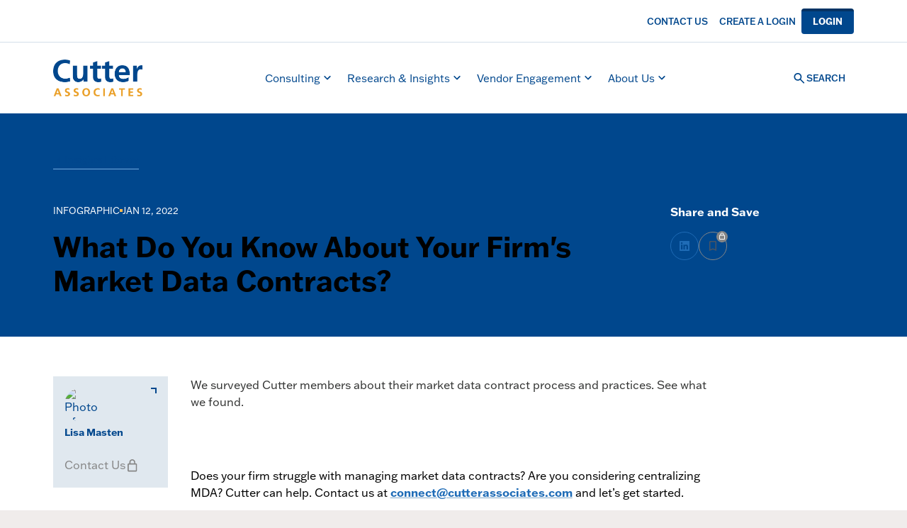

--- FILE ---
content_type: text/html; charset=UTF-8
request_url: https://www.cutterassociates.com/insights/what-do-you-know-about-your-firms-market-data-contracts
body_size: 14078
content:



    <!doctype html>
<html lang="en">
	<head>
        <!-- Cookiebot -->
		<script id="Cookiebot" src="https://consent.cookiebot.com/uc.js" data-cbid="2312c144-7f35-4b0b-8c53-7b44b070457a" data-blockingmode="auto"></script>
		<meta charset="utf-8">
		<meta name="viewport" content="width=device-width, initial-scale=1, shrink-to-fit=no">

		        
				<link rel="shortcut icon" type="image/ico" href="/media/images/icons/favicon.ico"/>
        <link rel="icon" type="image/png" sizes="32x32" href="/media/images/icons/favicon-32x32.png">
		<link rel="icon" type="image/png" sizes="16x16" href="/media/images/icons/favicon-16x16.png">
		<link rel="apple-touch-icon" sizes="180x180" href="/media/images/icons/apple-touch-icon.png">
		<link rel="icon" type="image/png" sizes="192x192" href="/media/images/icons/android-chrome-192x192.png">
		<link rel="mask-icon" href="/media/images/icons/safari-pinned-tab.svg" color="#5bbad5">
		        <link rel="preload" href="https://use.typekit.net/qvi7uqk.css" as="style">
        <link rel="stylesheet" href="https://use.typekit.net/qvi7uqk.css">
				        <link rel="preload" href="/css/main.css?id=011a6690911cba03ab1acbe3ae6a6e69" as="style">
        <link rel="stylesheet" href="/css/main.css?id=011a6690911cba03ab1acbe3ae6a6e69">

				<script>
			piAId = '688673';
			piCId = '1625';
			piHostname = 'pi.pardot.com';

			(function() {
			function async_load(){
			var s = document.createElement('script'); s.type = 'text/javascript';
			s.src = ('https:' == document.location.protocol ? 'https://pi' : 'http://cdn') + '.pardot.com/pd.js';
			var c = document.getElementsByTagName('script')[0]; c.parentNode.insertBefore(s, c);
			}
			if(window.attachEvent) { window.attachEvent('onload', async_load); }
			else { window.addEventListener('load', async_load, false); }
			})();
		</script>

        <script> window.algolia = { key: '[base64]' }; </script>

        <script data-cookieconsent="ignore" src="https://www.google.com/recaptcha/api.js?render=6LePW2gcAAAAALVeUkUb8UNLJ_CjsLHudH9j4WUs&amp;onload=wheelformRecaptchaV3onload"></script><script data-cookieconsent="ignore">
        if (!WheelformRecaptcha) {
            var WheelformRecaptcha = {
                callbacks: [],
            };
        }
        
        var wheelformProcessRecaptchaCallback = function() {
            grecaptcha.execute('6LePW2gcAAAAALVeUkUb8UNLJ_CjsLHudH9j4WUs', {action: 'insightswhatdoyouknowaboutyourfirmsmarketdatacontracts'}).then(function(token) {
                if(WheelformRecaptcha.callbacks.length > 0) {
                    for(var i = 0; i < WheelformRecaptcha.callbacks.length; i++) {
                        var callback = WheelformRecaptcha.callbacks[i];
                        callback(token);
                    }
                }
            });
        }
        
        var wheelformRecaptchaV3onload = function() {
            grecaptcha.ready(function() {
                wheelformProcessRecaptchaCallback()
            });
        }</script>

        <script src="https://cdn.commoninja.com/sdk/latest/commonninja.js" data-cookieconsent="ignore" defer></script>

			<title>Cutter Associates | What Do You Know About Your Firm&#039;s Market Data…</title>
<script>window.dataLayer = window.dataLayer || [];
function gtag(){dataLayer.push(arguments)};
gtag('js', new Date());
gtag('config', 'G-DNL8X9LTFT', {'send_page_view': true,'anonymize_ip': false,'link_attribution': true,'allow_display_features': true});
</script><meta name="generator" content="SEOmatic">
<meta name="description" content="Knowledge is power when negotiating contracts and can have a big impact on reducing cost as well as risk.">
<meta name="referrer" content="no-referrer-when-downgrade">
<meta name="robots" content="all">
<meta content="en_US" property="og:locale">
<meta content="Cutter Associates" property="og:site_name">
<meta content="website" property="og:type">
<meta content="https://www.cutterassociates.com/insights/what-do-you-know-about-your-firms-market-data-contracts" property="og:url">
<meta content="What Do You Know About Your Firm&#039;s Market Data Contracts?" property="og:title">
<meta content="Knowledge is power when negotiating contracts and can have a big impact on reducing cost as well as risk." property="og:description">
<meta content="https://www.cutterassociates.com/assets/images/insights/_1200x630_crop_center-center_82_none/Market-Data-Infographic-Insight-Listing.jpg?mtime=1641916907" property="og:image">
<meta content="1200" property="og:image:width">
<meta content="630" property="og:image:height">
<meta content="https://www.linkedin.com/company/cutter-associates/" property="og:see_also">
<meta content="https://twitter.com/cutterassociate" property="og:see_also">
<meta name="twitter:card" content="summary_large_image">
<meta name="twitter:site" content="@CutterAssociate">
<meta name="twitter:creator" content="@CutterAssociate">
<meta name="twitter:title" content="What Do You Know About Your Firm&#039;s Market Data Contracts?">
<meta name="twitter:description" content="Knowledge is power when negotiating contracts and can have a big impact on reducing cost as well as risk.">
<meta name="twitter:image" content="https://www.cutterassociates.com/assets/images/insights/_800x418_crop_center-center_82_none/Market-Data-Infographic-Insight-Listing.jpg?mtime=1641916907">
<meta name="twitter:image:width" content="800">
<meta name="twitter:image:height" content="418">
<link href="https://www.cutterassociates.com/insights/what-do-you-know-about-your-firms-market-data-contracts" rel="canonical">
<link href="https://www.cutterassociates.com" rel="home">
<link type="text/plain" href="https://www.cutterassociates.com/humans.txt" rel="author"></head>
	<body class="insight"><script async src="https://www.googletagmanager.com/gtag/js?id=G-DNL8X9LTFT"></script>

        <a href="#mainContent" class="sr-only link -focus focus:bg-white">Skip to main content</a>
				
<svg xmlns="http://www.w3.org/2000/svg" style="display: none;">
        <symbol id="twitter" viewBox="0 0 512 512">
        <path d="M459.37 151.716c.325 4.548.325 9.097.325 13.645 0 138.72-105.583 298.558-298.558 298.558-59.452 0-114.68-17.219-161.137-47.106 8.447.974 16.568 1.299 25.34 1.299 49.055 0 94.213-16.568 130.274-44.832-46.132-.975-84.792-31.188-98.112-72.772 6.498.974 12.995 1.624 19.818 1.624 9.421 0 18.843-1.3 27.614-3.573-48.081-9.747-84.143-51.98-84.143-102.985v-1.299c13.969 7.797 30.214 12.67 47.431 13.319-28.264-18.843-46.781-51.005-46.781-87.391 0-19.492 5.197-37.36 14.294-52.954 51.655 63.675 129.3 105.258 216.365 109.807-1.624-7.797-2.599-15.918-2.599-24.04 0-57.828 46.782-104.934 104.934-104.934 30.213 0 57.502 12.67 76.67 33.137 23.715-4.548 46.456-13.32 66.599-25.34-7.798 24.366-24.366 44.833-46.132 57.827 21.117-2.273 41.584-8.122 60.426-16.243-14.292 20.791-32.161 39.308-52.628 54.253z"></path> 
    </symbol>
    
        <symbol id="linkedin" viewBox="0 0 448 512">
        <path d="M416 32H31.9C14.3 32 0 46.5 0 64.3v383.4C0 465.5 14.3 480 31.9 480H416c17.6 0 32-14.5 32-32.3V64.3c0-17.8-14.4-32.3-32-32.3zM135.4 416H69V202.2h66.5V416zm-33.2-243c-21.3 0-38.5-17.3-38.5-38.5S80.9 96 102.2 96c21.2 0 38.5 17.3 38.5 38.5 0 21.3-17.2 38.5-38.5 38.5zm282.1 243h-66.4V312c0-24.8-.5-56.7-34.5-56.7-34.6 0-39.9 27-39.9 54.9V416h-66.4V202.2h63.7v29.2h.9c8.9-16.8 30.6-34.5 62.9-34.5 67.2 0 79.7 44.3 79.7 101.9V416z"></path> 
    </symbol>

        <symbol id="delete" viewBox="0 0 266 303">
        <title>Delete Member</title> 
        <path class="trash__top" id="Shape_1_copy" style="fill-rule:evenodd;clip-rule:evenodd;fill:#2F220B;" d="M0,85.3V47.9c0-6.4,5.2-11.6,11.5-11.6h65V0h111.9v36.3h66c6.4,0,11.5,5.2,11.5,11.6v37.5"/>
        <path class="trash__can" id="Shape_2_copy" style="opacity:0.5;fill-rule:evenodd;clip-rule:evenodd;fill:#FAB94D;enable-background:new;" d="M24,85v203c0,8.2,4.2,14.9,9.5,14.9h199.1c5.2,0,9.5-6.7,9.5-14.9V85H24z"/>
        <path class="trash__lines" id="Shape_3_copy_2" style="fill-rule:evenodd;clip-rule:evenodd;fill:#2F220B;" d="M77,127l37,0l-0.2,135L77,261.9L77,127z"/>
        <path class="trash__lines" id="Shape_3_copy_4" style="fill-rule:evenodd;clip-rule:evenodd;fill:#2F220B;" d="M151,127l37,0l-0.2,135l-36.8-0.1L151,127z"/>
    </symbol>
</svg>                <div id="app">

                        <header id="header" class="header">
                <div class="container">

                    <div class="mobile-utility-nav">
                        <div class="logo">
                            <a href="/" title="Home" rel="home">
                                <img src="/media/images/cutter-associates-logo.png" alt="Cutter Associates">
                            </a>
                        </div>
                        <a href="#search" class="search-toggle">
                            <svg class="search" width="20" height="21" viewBox="0 0 20 21" fill="none" xmlns="http://www.w3.org/2000/svg">
    <path d="M7.91667 13.8333C6.40278 13.8333 5.12153 13.309 4.07292 12.2604C3.02431 11.2118 2.5 9.93056 2.5 8.41667C2.5 6.90278 3.02431 5.62153 4.07292 4.57292C5.12153 3.52431 6.40278 3 7.91667 3C9.43056 3 10.7118 3.52431 11.7604 4.57292C12.809 5.62153 13.3333 6.90278 13.3333 8.41667C13.3333 9.02778 13.2361 9.60417 13.0417 10.1458C12.8472 10.6875 12.5833 11.1667 12.25 11.5833L16.9167 16.25C17.0694 16.4028 17.1458 16.5972 17.1458 16.8333C17.1458 17.0694 17.0694 17.2639 16.9167 17.4167C16.7639 17.5694 16.5694 17.6458 16.3333 17.6458C16.0972 17.6458 15.9028 17.5694 15.75 17.4167L11.0833 12.75C10.6667 13.0833 10.1875 13.3472 9.64583 13.5417C9.10417 13.7361 8.52778 13.8333 7.91667 13.8333ZM7.91667 12.1667C8.95833 12.1667 9.84375 11.8021 10.5729 11.0729C11.3021 10.3438 11.6667 9.45833 11.6667 8.41667C11.6667 7.375 11.3021 6.48958 10.5729 5.76042C9.84375 5.03125 8.95833 4.66667 7.91667 4.66667C6.875 4.66667 5.98958 5.03125 5.26042 5.76042C4.53125 6.48958 4.16667 7.375 4.16667 8.41667C4.16667 9.45833 4.53125 10.3438 5.26042 11.0729C5.98958 11.8021 6.875 12.1667 7.91667 12.1667Z" fill="currentColor"/>
</svg>

                            <svg class="close" width="20" height="21" viewBox="0 0 20 21" fill="none" xmlns="http://www.w3.org/2000/svg">
    <path d="M10 11.6668L5.91671 15.7502C5.76393 15.9029 5.56949 15.9793 5.33337 15.9793C5.09726 15.9793 4.90282 15.9029 4.75004 15.7502C4.59726 15.5974 4.52087 15.4029 4.52087 15.1668C4.52087 14.9307 4.59726 14.7363 4.75004 14.5835L8.83337 10.5002L4.75004 6.41683C4.59726 6.26405 4.52087 6.06961 4.52087 5.8335C4.52087 5.59739 4.59726 5.40294 4.75004 5.25016C4.90282 5.09738 5.09726 5.021 5.33337 5.021C5.56949 5.021 5.76393 5.09738 5.91671 5.25016L10 9.3335L14.0834 5.25016C14.2362 5.09738 14.4306 5.021 14.6667 5.021C14.9028 5.021 15.0973 5.09738 15.25 5.25016C15.4028 5.40294 15.4792 5.59739 15.4792 5.8335C15.4792 6.06961 15.4028 6.26405 15.25 6.41683L11.1667 10.5002L15.25 14.5835C15.4028 14.7363 15.4792 14.9307 15.4792 15.1668C15.4792 15.4029 15.4028 15.5974 15.25 15.7502C15.0973 15.9029 14.9028 15.9793 14.6667 15.9793C14.4306 15.9793 14.2362 15.9029 14.0834 15.7502L10 11.6668Z" fill="currentColor"/>
</svg>

                        </a>
                        <a href="#menu" id="mobile-nav-toggle" class="hamburger">
                            <span>Menu</span>
                            <svg class="open" width="20" height="21" viewBox="0 0 20 21" fill="none" xmlns="http://www.w3.org/2000/svg">
    <path d="M3.33333 15.5C3.09722 15.5 2.89931 15.4201 2.73958 15.2604C2.57986 15.1007 2.5 14.9028 2.5 14.6667C2.5 14.4306 2.57986 14.2326 2.73958 14.0729C2.89931 13.9132 3.09722 13.8333 3.33333 13.8333H16.6667C16.9028 13.8333 17.1007 13.9132 17.2604 14.0729C17.4201 14.2326 17.5 14.4306 17.5 14.6667C17.5 14.9028 17.4201 15.1007 17.2604 15.2604C17.1007 15.4201 16.9028 15.5 16.6667 15.5H3.33333ZM3.33333 11.3333C3.09722 11.3333 2.89931 11.2535 2.73958 11.0938C2.57986 10.934 2.5 10.7361 2.5 10.5C2.5 10.2639 2.57986 10.066 2.73958 9.90625C2.89931 9.74653 3.09722 9.66667 3.33333 9.66667H16.6667C16.9028 9.66667 17.1007 9.74653 17.2604 9.90625C17.4201 10.066 17.5 10.2639 17.5 10.5C17.5 10.7361 17.4201 10.934 17.2604 11.0938C17.1007 11.2535 16.9028 11.3333 16.6667 11.3333H3.33333ZM3.33333 7.16667C3.09722 7.16667 2.89931 7.08681 2.73958 6.92708C2.57986 6.76736 2.5 6.56944 2.5 6.33333C2.5 6.09722 2.57986 5.89931 2.73958 5.73958C2.89931 5.57986 3.09722 5.5 3.33333 5.5H16.6667C16.9028 5.5 17.1007 5.57986 17.2604 5.73958C17.4201 5.89931 17.5 6.09722 17.5 6.33333C17.5 6.56944 17.4201 6.76736 17.2604 6.92708C17.1007 7.08681 16.9028 7.16667 16.6667 7.16667H3.33333Z" fill="currentColor"/>
</svg>

                            <svg class="close" width="20" height="21" viewBox="0 0 20 21" fill="none" xmlns="http://www.w3.org/2000/svg">
    <path d="M10 11.6668L5.91671 15.7502C5.76393 15.9029 5.56949 15.9793 5.33337 15.9793C5.09726 15.9793 4.90282 15.9029 4.75004 15.7502C4.59726 15.5974 4.52087 15.4029 4.52087 15.1668C4.52087 14.9307 4.59726 14.7363 4.75004 14.5835L8.83337 10.5002L4.75004 6.41683C4.59726 6.26405 4.52087 6.06961 4.52087 5.8335C4.52087 5.59739 4.59726 5.40294 4.75004 5.25016C4.90282 5.09738 5.09726 5.021 5.33337 5.021C5.56949 5.021 5.76393 5.09738 5.91671 5.25016L10 9.3335L14.0834 5.25016C14.2362 5.09738 14.4306 5.021 14.6667 5.021C14.9028 5.021 15.0973 5.09738 15.25 5.25016C15.4028 5.40294 15.4792 5.59739 15.4792 5.8335C15.4792 6.06961 15.4028 6.26405 15.25 6.41683L11.1667 10.5002L15.25 14.5835C15.4028 14.7363 15.4792 14.9307 15.4792 15.1668C15.4792 15.4029 15.4028 15.5974 15.25 15.7502C15.0973 15.9029 14.9028 15.9793 14.6667 15.9793C14.4306 15.9793 14.2362 15.9029 14.0834 15.7502L10 11.6668Z" fill="currentColor"/>
</svg>

                        </a>
                    </div>

                    <nav id="main-nav" class="main-nav">
                        <div class="wrapper">
                            <a class="logo" href="/" title="Home" aria-hidden="true">
                                <img src="/media/images/cutter-associates-logo.png" alt="Cutter Associates">
                            </a>
                            <ul class="primary-nav">
                                <li class="has-dropdown" aria-haspopup="true">
                                    <a class="" href="/consulting" role="menuitem" aria-haspopup="true" aria-expanded="false">Consulting <svg width="20" height="20" viewBox="0 0 20 20" fill="none" xmlns="http://www.w3.org/2000/svg">
    <path d="M10.5 10.0001L7.25004 6.75008C7.09726 6.5973 7.02087 6.40286 7.02087 6.16675C7.02087 5.93064 7.09726 5.73619 7.25004 5.58341C7.40282 5.43064 7.59726 5.35425 7.83337 5.35425C8.06949 5.35425 8.26393 5.43064 8.41671 5.58341L12.25 9.41675C12.3334 9.50008 12.3924 9.59036 12.4271 9.68758C12.4618 9.7848 12.4792 9.88897 12.4792 10.0001C12.4792 10.1112 12.4618 10.2154 12.4271 10.3126C12.3924 10.4098 12.3334 10.5001 12.25 10.5834L8.41671 14.4167C8.26393 14.5695 8.06949 14.6459 7.83337 14.6459C7.59726 14.6459 7.40282 14.5695 7.25004 14.4167C7.09726 14.264 7.02087 14.0695 7.02087 13.8334C7.02087 13.5973 7.09726 13.4029 7.25004 13.2501L10.5 10.0001Z" fill="currentColor"/>
</svg>
</a>
                                    <div class="dropdown two-cols" role="menu">
                                        <div class="mobile-nav-back">
                                            <a href="#" class="nav-link">Main Menu</a>
                                        </div>
                                        <a class="overview" href="/consulting">
                                            <span class="heading">Consulting</span>
                                            <span class="text">Explore how we work with investment management firms</span>
                                            <span class="learn-more">Learn More</span>
                                        </a>
                                                                                                                                                                                                                    <div class="column">
                                                <label class="column-heading">Services</label>
                                                <ul>
                                                                                                            <li><a class="nav-link" href="https://www.cutterassociates.com/consulting/business-process-redesign">Business Process Redesign</a></li>
                                                                                                            <li><a class="nav-link" href="https://www.cutterassociates.com/consulting/operating-model-design">Operating Model Design</a></li>
                                                                                                            <li><a class="nav-link" href="https://www.cutterassociates.com/consulting/strategic-assessments">Strategic Assessments</a></li>
                                                                                                            <li><a class="nav-link" href="https://www.cutterassociates.com/consulting/system-implementation">System Implementation</a></li>
                                                                                                            <li><a class="nav-link" href="https://www.cutterassociates.com/consulting/vendor-selection">Vendor Selection</a></li>
                                                                                                    </ul>
                                            </div>
                                            <div class="column">
                                                <label class="column-heading">Expertise</label>
                                                <ul>
                                                                                                            <li><a class="nav-link" href="https://www.cutterassociates.com/consulting/alternative-investments">Alternative Investments</a></li>
                                                                                                            <li><a class="nav-link" href="https://www.cutterassociates.com/consulting/data_and_analytics">Data &amp; Analytics</a></li>
                                                                                                            <li><a class="nav-link" href="https://www.cutterassociates.com/consulting/marketing-distribution">Distribution</a></li>
                                                                                                            <li><a class="nav-link" href="https://www.cutterassociates.com/consulting/operations-accounting">Operations &amp; Accounting</a></li>
                                                                                                            <li><a class="nav-link" href="https://www.cutterassociates.com/consulting/outsourcing">Outsourcing</a></li>
                                                                                                            <li><a class="nav-link" href="https://www.cutterassociates.com/consulting/performance">Performance</a></li>
                                                                                                            <li><a class="nav-link" href="https://www.cutterassociates.com/consulting/portfolio-management-trading">Portfolio Management &amp; Trading</a></li>
                                                                                                            <li><a class="nav-link" href="https://www.cutterassociates.com/consulting/compliance-risk">Risk &amp; Compliance</a></li>
                                                                                                    </ul>
                                            </div>
                                                                            </div>
                                </li>

                                                                <li class="has-dropdown" aria-haspopup="true">
                                    <a class="" href="/research" role="menuitem" aria-haspopup="true" aria-expanded="false">Research & Insights <svg width="20" height="20" viewBox="0 0 20 20" fill="none" xmlns="http://www.w3.org/2000/svg">
    <path d="M10.5 10.0001L7.25004 6.75008C7.09726 6.5973 7.02087 6.40286 7.02087 6.16675C7.02087 5.93064 7.09726 5.73619 7.25004 5.58341C7.40282 5.43064 7.59726 5.35425 7.83337 5.35425C8.06949 5.35425 8.26393 5.43064 8.41671 5.58341L12.25 9.41675C12.3334 9.50008 12.3924 9.59036 12.4271 9.68758C12.4618 9.7848 12.4792 9.88897 12.4792 10.0001C12.4792 10.1112 12.4618 10.2154 12.4271 10.3126C12.3924 10.4098 12.3334 10.5001 12.25 10.5834L8.41671 14.4167C8.26393 14.5695 8.06949 14.6459 7.83337 14.6459C7.59726 14.6459 7.40282 14.5695 7.25004 14.4167C7.09726 14.264 7.02087 14.0695 7.02087 13.8334C7.02087 13.5973 7.09726 13.4029 7.25004 13.2501L10.5 10.0001Z" fill="currentColor"/>
</svg>
</a>
                                    <div class="dropdown" role="menu">
                                        <div class="mobile-nav-back">
                                            <a href="#" class="nav-link">Main Menu</a>
                                        </div>
                                        <a class="overview" href="/research">
                                            <span class="heading">Research & Insights</span>
                                            <span class="text">Explore membership benefits</span>
                                            <span class="learn-more">Learn More</span>
                                        </a>
                                        <div class="column">
                                            <ul>
                                                <li><a href="/insights" class="nav-link">Insights Library</a></li>
                                                <li><a href="/events" class="nav-link">Events</a></li>
                                                <li><a href="/benchmarking" class="nav-link">Benchmarking Surveys</a></li>
                                                <li><a href="/community" class="nav-link">Cutter Community</a></li>
                                                                                            </ul>
                                        </div>
                                    </div>
                                </li>
                                                                                                                                                <li class="has-dropdown" aria-haspopup="true">
                                            <a class="" href="/vendor-engagement" role="menuitem" aria-haspopup="true" aria-expanded="false">Vendor Engagement <svg width="20" height="20" viewBox="0 0 20 20" fill="none" xmlns="http://www.w3.org/2000/svg">
    <path d="M10.5 10.0001L7.25004 6.75008C7.09726 6.5973 7.02087 6.40286 7.02087 6.16675C7.02087 5.93064 7.09726 5.73619 7.25004 5.58341C7.40282 5.43064 7.59726 5.35425 7.83337 5.35425C8.06949 5.35425 8.26393 5.43064 8.41671 5.58341L12.25 9.41675C12.3334 9.50008 12.3924 9.59036 12.4271 9.68758C12.4618 9.7848 12.4792 9.88897 12.4792 10.0001C12.4792 10.1112 12.4618 10.2154 12.4271 10.3126C12.3924 10.4098 12.3334 10.5001 12.25 10.5834L8.41671 14.4167C8.26393 14.5695 8.06949 14.6459 7.83337 14.6459C7.59726 14.6459 7.40282 14.5695 7.25004 14.4167C7.09726 14.264 7.02087 14.0695 7.02087 13.8334C7.02087 13.5973 7.09726 13.4029 7.25004 13.2501L10.5 10.0001Z" fill="currentColor"/>
</svg>
</a>
                                            <div class="dropdown" role="menu">
                                                <div class="mobile-nav-back">
                                                    <a href="#" class="nav-link">Main Menu</a>
                                                </div>
                                                <a class="overview" href="/vendor-engagement">
                                                    <span class="heading">Vendor Engagement</span>
                                                    <span class="text">Explore opportunities to work with us</span>
                                                    <span class="learn-more">Learn More</span>
                                                </a>
                                                <ul>
                                                                                                                                                                <li><a class="nav-link" href="https://www.cutterassociates.com/vendor-engagement/participate-in-research">Participate in Research</a></li>
                                                                                                            <li><a class="nav-link" href="https://www.cutterassociates.com/vendor-engagement/promote-your-brand">Promote Your Brand</a></li>
                                                                                                            <li><a class="nav-link" href="https://www.cutterassociates.com/vendor-engagement/partner-and-collaborate">Partner and Collaborate</a></li>
                                                                                                            <li><a class="nav-link" href="https://www.cutterassociates.com/vendor-engagement/buy-and-commission-research">Buy and Commission Research</a></li>
                                                                                                    </ul>
                                            </div>
                                        </li>
                                                                                                    <li class="has-dropdown" aria-haspopup="true">
                                    <a class="" href="/about" role="menuitem" aria-haspopup="true" aria-expanded="false">About Us <svg width="20" height="20" viewBox="0 0 20 20" fill="none" xmlns="http://www.w3.org/2000/svg">
    <path d="M10.5 10.0001L7.25004 6.75008C7.09726 6.5973 7.02087 6.40286 7.02087 6.16675C7.02087 5.93064 7.09726 5.73619 7.25004 5.58341C7.40282 5.43064 7.59726 5.35425 7.83337 5.35425C8.06949 5.35425 8.26393 5.43064 8.41671 5.58341L12.25 9.41675C12.3334 9.50008 12.3924 9.59036 12.4271 9.68758C12.4618 9.7848 12.4792 9.88897 12.4792 10.0001C12.4792 10.1112 12.4618 10.2154 12.4271 10.3126C12.3924 10.4098 12.3334 10.5001 12.25 10.5834L8.41671 14.4167C8.26393 14.5695 8.06949 14.6459 7.83337 14.6459C7.59726 14.6459 7.40282 14.5695 7.25004 14.4167C7.09726 14.264 7.02087 14.0695 7.02087 13.8334C7.02087 13.5973 7.09726 13.4029 7.25004 13.2501L10.5 10.0001Z" fill="currentColor"/>
</svg>
</a>
                                    <div class="dropdown" role="menu">
                                        <div class="mobile-nav-back">
                                            <a href="#" class="nav-link">Main Menu</a>
                                        </div>
                                        <a class="overview" href="/about">
                                            <span class="heading">About Us</span>
                                            <span class="text">Why Cutter</span>
                                            <span class="learn-more">Learn More</span>
                                        </a>
                                        <div class="column">
                                            <ul>
                                                <li><a href="/clients" class="nav-link">Clients</a></li>
                                                <li><a href="/news" class="nav-link">News</a></li>
                                                <li><a href="/leadership" class="nav-link">Leadership</a></li>
                                                <li><a href="/careers" class="nav-link">Careers</a></li>
                                                <li><a href="/dei-statement" class="nav-link">DEI Statement</a></li>
                                                <li><a href="/locations" class="nav-link">Locations</a></li>
                                            </ul>
                                        </div>
                                    </div>
                                </li>
                            </ul>
                            <ul id="utilityNav" class="utility-nav flipped">
                                                                    <li>
                                        <a href="/login?r=insights/what-do-you-know-about-your-firms-market-data-contracts" class="btn lg:-my-1">Login</a>
                                    </li>
                                    <li>
                                        <a href="/register" class="nav-link">Create a Login</a>
                                    </li>
                                                                <li>
                                    <a href="#contact-modal" class="modal nav-link">Contact Us</a>
                                </li>
                            </ul>
                            <a href="#search" class="search-toggle nav-link">
                                <svg class="search" width="20" height="21" viewBox="0 0 20 21" fill="none" xmlns="http://www.w3.org/2000/svg">
    <path d="M7.91667 13.8333C6.40278 13.8333 5.12153 13.309 4.07292 12.2604C3.02431 11.2118 2.5 9.93056 2.5 8.41667C2.5 6.90278 3.02431 5.62153 4.07292 4.57292C5.12153 3.52431 6.40278 3 7.91667 3C9.43056 3 10.7118 3.52431 11.7604 4.57292C12.809 5.62153 13.3333 6.90278 13.3333 8.41667C13.3333 9.02778 13.2361 9.60417 13.0417 10.1458C12.8472 10.6875 12.5833 11.1667 12.25 11.5833L16.9167 16.25C17.0694 16.4028 17.1458 16.5972 17.1458 16.8333C17.1458 17.0694 17.0694 17.2639 16.9167 17.4167C16.7639 17.5694 16.5694 17.6458 16.3333 17.6458C16.0972 17.6458 15.9028 17.5694 15.75 17.4167L11.0833 12.75C10.6667 13.0833 10.1875 13.3472 9.64583 13.5417C9.10417 13.7361 8.52778 13.8333 7.91667 13.8333ZM7.91667 12.1667C8.95833 12.1667 9.84375 11.8021 10.5729 11.0729C11.3021 10.3438 11.6667 9.45833 11.6667 8.41667C11.6667 7.375 11.3021 6.48958 10.5729 5.76042C9.84375 5.03125 8.95833 4.66667 7.91667 4.66667C6.875 4.66667 5.98958 5.03125 5.26042 5.76042C4.53125 6.48958 4.16667 7.375 4.16667 8.41667C4.16667 9.45833 4.53125 10.3438 5.26042 11.0729C5.98958 11.8021 6.875 12.1667 7.91667 12.1667Z" fill="currentColor"/>
</svg>

                                <svg class="close" width="20" height="21" viewBox="0 0 20 21" fill="none" xmlns="http://www.w3.org/2000/svg">
    <path d="M10 11.6668L5.91671 15.7502C5.76393 15.9029 5.56949 15.9793 5.33337 15.9793C5.09726 15.9793 4.90282 15.9029 4.75004 15.7502C4.59726 15.5974 4.52087 15.4029 4.52087 15.1668C4.52087 14.9307 4.59726 14.7363 4.75004 14.5835L8.83337 10.5002L4.75004 6.41683C4.59726 6.26405 4.52087 6.06961 4.52087 5.8335C4.52087 5.59739 4.59726 5.40294 4.75004 5.25016C4.90282 5.09738 5.09726 5.021 5.33337 5.021C5.56949 5.021 5.76393 5.09738 5.91671 5.25016L10 9.3335L14.0834 5.25016C14.2362 5.09738 14.4306 5.021 14.6667 5.021C14.9028 5.021 15.0973 5.09738 15.25 5.25016C15.4028 5.40294 15.4792 5.59739 15.4792 5.8335C15.4792 6.06961 15.4028 6.26405 15.25 6.41683L11.1667 10.5002L15.25 14.5835C15.4028 14.7363 15.4792 14.9307 15.4792 15.1668C15.4792 15.4029 15.4028 15.5974 15.25 15.7502C15.0973 15.9029 14.9028 15.9793 14.6667 15.9793C14.4306 15.9793 14.2362 15.9029 14.0834 15.7502L10 11.6668Z" fill="currentColor"/>
</svg>

                                Search
                            </a>
                        </div>
                    </nav>

                    <div id="search-wrapper" class="search-wrapper">
                        <div class="content-container hidden">
                            <div data-react="SearchOverlay"></div>
                        </div>
                    </div>

                </div>
            </header>

            <main id="mainContent" role="main">
                	    <section class="dark relative bg-blue-600 py-10 lg:py-14 2xl:py-20">
        <div class="content-container space-y-12">
            <div class="w-full">
                <a class="cta icon-left--caret-left text-p3" href="/insights">Insights Library</a>
            </div>

            <div class="w-full tw-grid gap-4 lg:grid-cols-12 lg:gap-8">
                <div class="space-y-4 lg:col-span-7 xl:col-span-8">
                    <div class="tw-flex flex-wrap gap-x-2 gap-y-4 items-center">
                                                                                                    <span class="text-p4 uppercase">Infographic</span>
                                                                            <span class="inline-block h-1 w-1 bg-yellow-600"></span>
                                                <span class="text-p4 uppercase">Jan 12, 2022</span>
                    </div>
                    <h1 class="text-h1">What Do You Know About Your Firm&#039;s Market Data Contracts?</h1>
                </div>
                <div class="pt-4 border-solid border-t border-blue-500 tw-flex flex-wrap justify-between gap-8 sm:gap-16 lg:flex-col lg:gap-8 lg:border-0 lg:pt-0 lg:col-span-4 lg:col-start-9 xl:col-span-3 xl:col-start-10">
                    <div class="space-y-4">
                        <div class="text-p3 font-bold lg:text-base">Share and Save</div>
                        <ul class="tw-flex flex-wrap gap-4 p-0">
                            <li class="p-0 m-0 before:hidden">
                                <a class="tippy-other icon-btn" href="https://www.linkedin.com/shareArticle?mini=true&url=https%3A%2F%2Fwww.cutterassociates.com%2Finsights%2Fwhat-do-you-know-about-your-firms-market-data-contracts&title=What%20Do%20You%20Know%20About%20Your%20Firm%27s%20Market%20Data%20Contracts%3F" data-tippy-content="Share" data-tippy-theme="light">
                                    <svg viewBox="0 0 20 20" fill="none" xmlns="http://www.w3.org/2000/svg">
                                        <path d="M16.4167 3H3.58333C3.23333 3 3 3.23333 3 3.58333V16.4167C3 16.7667 3.23333 17 3.58333 17H16.4167C16.7667 17 17 16.7667 17 16.4167V3.58333C17 3.23333 16.7667 3 16.4167 3ZM7.14167 14.9583H5.1V8.25H7.2V14.9583H7.14167ZM6.09167 7.31667C5.45 7.31667 4.86667 6.79167 4.86667 6.09167C4.86667 5.45 5.39167 4.86667 6.09167 4.86667C6.73333 4.86667 7.31667 5.39167 7.31667 6.09167C7.31667 6.79167 6.79167 7.31667 6.09167 7.31667ZM14.9583 14.9583H12.8583V11.6917C12.8583 10.9333 12.8583 9.94167 11.8083 9.94167C10.7 9.94167 10.5833 10.7583 10.5833 11.6333V14.9583H8.48333V8.25H10.4667V9.18333C10.7583 8.65833 11.4 8.13333 12.45 8.13333C14.55 8.13333 14.9583 9.53333 14.9583 11.3417V14.9583Z" fill="currentColor"/>
                                    </svg>
                                </a>
                            </li>
                                                            <li class="tippy-other p-0 m-0 before:hidden" data-tippy-content="Log in to Save" data-tippy-theme="light">
                                    <a class="icon-btn" href="#" disabled>
                                        <svg viewBox="0 0 20 20" fill="none" xmlns="http://www.w3.org/2000/svg">
                                            <path fill-rule="evenodd" clip-rule="evenodd" d="M5 4.5V17L10 15L15 17V4.5C15 4.0875 14.8531 3.73438 14.5594 3.44063C14.2656 3.14688 13.9125 3 13.5 3H6.5C6.0875 3 5.73437 3.14688 5.44062 3.44063C5.14687 3.73438 5 4.0875 5 4.5ZM10 13.375L6.5 14.7708V4.5H13.5V14.7708L10 13.375Z" fill="currentColor"/>
                                        </svg>
                                    </a>
                                </li>
                                                    </ul>

                    </div>
                                    </div>
            </div>
        </div>
    </section>
	                
    <article id="insightArticle" class="relative bg-white py-10 lg:py-14 2xl:py-20">
        <div class="content-container tw-grid gap-10 lg:grid-cols-12 lg:gap-x-8 lg:gap-y-0 lg:grid-rows-[auto_1fr]">
            <div class="lg:col-span-3 xl:col-span-2">
				                    <div class="bg-light-blue-50 p-4 space-y-6 relative before:w-2 before:h-0.5 before:bg-blue-600 before:absolute before:right-4 before:top-4 after:h-2 after:w-0.5 after:bg-blue-600 after:absolute after:right-4 after:top-4">
                                                <div class="tw-grid gap-6 grid-cols-2 xs:grid-cols-3 md:grid-cols-4 lg:grid-cols-1">
                                                                                                <div class="space-y-1">
                                        <a href="#82808" class="modal group block space-y-3 text-blue-600 hover:text-black lg:space-y-1">
                                            <span class="block w-12 h-12 relative rounded-full overflow-hidden">
                                                <img class="lazyload animated absolute w-full h-full object-cover object-top group-hover:scale-110" data-src="https://www.cutterassociates.com/assets/images/leadership/_headshots/Lisa-Masten.jpg" alt="Photo of Lisa Masten">
                                            </span>
                                            <span class="block text-p3 font-bold">Lisa Masten</span>
                                                                                    </a>
                                    </div>
                                    <div id="82808" class="mfp-hide person__modal modal__content">
                                        <div class="person__content grid -third">
                                            <div class="person__personal grid__cell">
                                                    <div class="person__thumbnail">
                                                        <img
                                                            class="person__image lazyload"
                                                            data-src="https://www.cutterassociates.com/assets/images/leadership/_headshots/Lisa-Masten.jpg"
                                                            alt="Photo of Lisa Masten"
                                                        />
                                                    </div>

                                                    <ul class="social -sharing">
                                                                                                                                                                            <li class="social__item">
                                                                    <a class="social__link" href="https://www.linkedin.com/in/lisamasten/" target="_blank" rel="noopener">
                                                                        <svg class="symbol inputGroup__icon">
                                                                            <use xlink:href="#linkedin"/>
                                                                        </svg>
                                                                        <span class="sr-only">LinkedIn</span>
                                                                    </a>
                                                            </li>
                                                                                                            </ul>
                                            </div>
                                            <div class="person__details grid__cell">
                                                    <h3 class="person__title">
                                                        Lisa Masten
                                                    </h3>
                                                    <h4 class="person__heading">
                                                        Head of Vendor Services
                                                    </h4>
                                                    <div class="person__bio">
                                                        <p>Lisa Masten has more than 20 years of experience in the investment management industry, leading projects and designing solutions in the areas of performance and attribution, data management, market data administration, portfolio analytics, and investment accounting. Lisa leads Cutter Associates’ Data and Performance practice, where she advises and designs operating models, selects systems, and implements business and technology solutions. She also organizes the Implementation practice for Cutter, including leading development of its adaptable delivery framework and project toolkit. </p>
<p>Prior to joining Cutter, Lisa was a Senior Manager at Invesco, where she managed a global team responsible for designing and implementing data, performance, and accounting solutions. She has held roles implementing and supporting processes and technology across the front, middle and back office at multiple asset management firms. Lisa holds a Bachelor of Arts in finance and computer science from North Central College in Illinois. </p>
                                                    </div>
                                            </div>
                                        </div>
                                    </div>
                                                                                    </div>

                                                    <span class="tippy-other inline-block" data-tippy-content="Log In to Contact the Analyst(s)" data-tippy-theme="light">
                                <a href="#contact-modal" class="modal cta icon-right--locked" disabled>
                                    Contact Us
                                </a>
                            <span>
                        
                    </div>
				            </div>
            <div class="space-y-10 lg:col-span-9 lg:row-span-2 xl:col-span-8">

                                                    <div class="wysiwyg text-p2">We surveyed Cutter members about their market data contract process and practices. See what we found.</div>
                
                                                    

        
            
                                    <div class="wysiwyg none ">
        <figure style="margin-left:auto;margin-right:auto;text-align:center;"><img src="https://www.cutterassociates.com/assets/images/Market-Data-Infographic-800-2.png" alt="" /></figure>
    </div>
 
                                            <div class="wysiwyg none ">
        <p>Does your firm struggle with managing market data contracts? Are you considering centralizing MDA? Cutter can help. Contact us at <a title="mailto:connect@cutterassociates.com" target="_blank" rel="noreferrer noopener"><span class="__cf_email__" data-cfemail="35565a5b5b505641755640414150475446465a565c544150461b565a58">[email&#160;protected]</span></a> and let’s get started.</p>
    </div>
 
            

                
                                
                                
            </div>
            <div class="lg:col-span-3 xl:col-span-2 xl:col-start-1">
                                <div id="insight-sidebar-save" class="relative lg:pointer-events-none lg:sticky lg:top-sticky-save-cta">
                    <div class="animated !duration-1000 py-4 border-dashed border-t border-b border-blue-600 tw-flex items-center gap-4 text-p3 text-blue-500 lg:absolute lg:border-none lg:flex-col lg:items-start lg:mt-8 lg:opacity-0">
                                                    <div class="tippy-other" data-tippy-content="Log in to Save" data-tippy-theme="light">
                                <a class="icon-btn" href="#" disabled>
                                    <svg viewBox="0 0 20 20" fill="none" xmlns="http://www.w3.org/2000/svg">
                                        <path fill-rule="evenodd" clip-rule="evenodd" d="M5 4.5V17L10 15L15 17V4.5C15 4.0875 14.8531 3.73438 14.5594 3.44063C14.2656 3.14688 13.9125 3 13.5 3H6.5C6.0875 3 5.73437 3.14688 5.44062 3.44063C5.14687 3.73438 5 4.0875 5 4.5ZM10 13.375L6.5 14.7708V4.5H13.5V14.7708L10 13.375Z" fill="currentColor"/>
                                    </svg>
                                </a>
                            </div>
                            <div>
                                <a class="cta font-bold" href="/login?r=insights/what-do-you-know-about-your-firms-market-data-contracts">Log In</a> to save this insight and easily revisit it later
                            </div>
                                            </div>
                </div>
            </div>
        </div>
    </article>

    
        
        <section class="bg-light-blue-50 py-10 lg:py-14 2xl:pt-20">
        <div class="content-container space-y-8 lg:space-y-10">
            <div class="text-center text-blue-600">
                <div class="text-p3">Additional insights on</div>
                <div class="inline-block text-base font-bold relative before:w-2 before:h-0.5 before:bg-blue-600 before:absolute before:-left-2 before:bottom-0 after:h-2 after:w-0.5 after:bg-blue-600 after:absolute after:-left-2 after:bottom-0">
                    <div class="relative before:w-2 before:h-0.5 before:bg-blue-600 before:absolute before:-right-2 before:bottom-0 after:h-2 after:w-0.5 after:bg-blue-600 after:absolute after:-right-2 after:bottom-0">
                        Data
                    </div>
                </div>
            </div>
            <div class="tw-grid gap-8 md:grid-cols-2">
                                                                                                                                                                                                                                                                                                                                                                                                                                                                                                                                                                                                                                                                                                                                                                                                                                                                                                                                                                                                                                                                                                                                                                                                                                                                                                                                                                                                                                                                                                                                                                                                                                                                                                                                                                                                                                                                                                                                                                                                                                                                                                                                                                                                                                                                                                                                                                                                                                                                                                                                                                                                                                                                                                                                                                                                                                                                                                                                                                                                                                                                                                                                                                                                                                                                                                                                                                                                                                                                                                                                                                                                                                                                                                                                                                                                                                                                                                                                                                                                                                                                                                                                                                                                                                                                                                                                                                                                                                                                                                                                                                                                                                                                                                                                                                                                                                                                                                                                                                                                                                                                                                                                                                                                                                                                                                                                                                                                                                                                                                                                                                                                                                                                                                                                                                                                                                                                                                                                                                                                                                                                                                                                                                                                                                                                                                                                                                                                                                                                                                                                                                                                                                                                                                                                                                                                                                                                                                                                                                                                                                                                                                                                                                                                                                                                                                                                                                                                                                                                                                                                                                                                                                                                                                                                                                                                                                                                                                                                                                                                                                                                                                                                                                                                                                                                                                                            <a href="https://www.cutterassociates.com/insights/cutter-benchmarking-2025-market-data-spend-and-administration" class="group animated relative block w-full space-y-2 pb-6 border-b border-solid border-gray-300 hover:border-b hover:border-solid
                        after:content-[''] after:animated after:absolute after:left-0 after:-bottom-px after:w-full after:max-w-0 after:h-0.5 after:bg-blue-500 hover:after:max-w-full
                    ">
                        <span class="block text-p3 text-gray-300 uppercase">Sep 26, 2025</span>
                        <span class="animated block text-2xl text-black font-bold group-hover:text-blue-500 xl:text-32p">Cutter Benchmarking 2025 Market Data Spend and Administration</span>
                                                    <span class="inline-flex gap-2 items-center">
                                                                                                                                    <span class="text-p4 text-black uppercase">Report</span>
                                                            </span>
                                                                            <span class="text-p3 text-black line-clamp-3">The results of participating Benchmarking firms' performance measurement and attribution practices against Cutter Associates Capability Model, and their peers.</span>
                                            </a>
                                    <a href="https://www.cutterassociates.com/insights/increasing-automation-for-data-access-and-operational-efficiency" class="group animated relative block w-full space-y-2 pb-6 border-b border-solid border-gray-300 hover:border-b hover:border-solid
                        after:content-[''] after:animated after:absolute after:left-0 after:-bottom-px after:w-full after:max-w-0 after:h-0.5 after:bg-blue-500 hover:after:max-w-full
                    ">
                        <span class="block text-p3 text-gray-300 uppercase">Feb 06, 2025</span>
                        <span class="animated block text-2xl text-black font-bold group-hover:text-blue-500 xl:text-32p">2025 Trends and Outlook: Increasing Automation for Data Access and Operational Efficiency</span>
                                                    <span class="inline-flex gap-2 items-center">
                                                                                                                                    <span class="text-p4 text-black uppercase">Article</span>
                                                            </span>
                                                                            <span class="text-p3 text-black line-clamp-3">The following blog post is one in a series of Cutter 2025 Trends and Outlook that provides insights into industry challenges and considerations for firms in 2025 and beyond.</span>
                                            </a>
                            </div>
            <div class="text-center text-blue-600 mx-auto">
                                    <div class="inline-block space-y-4 px-4 max-w-80">
                        <div class="inline-block">
                            <a href="/login?r=insights/what-do-you-know-about-your-firms-market-data-contracts" class="cta">Log in</a> to update your preferences and see more content like this.
                        </div>
                        <div class="tippy-other inline-block" data-tippy-content="Log in to Update" data-tippy-theme="light">
                            <a class="icon-btn" href="#" disabled>
                                <svg width="20" height="20" viewBox="0 0 20 20" fill="none" xmlns="http://www.w3.org/2000/svg">
                                    <path d="M9.1667 18C8.93059 18 8.7292 17.9306 8.56254 17.7917C8.39587 17.6528 8.2917 17.4722 8.25004 17.25L7.93754 15.625C7.61809 15.5 7.30906 15.3542 7.01045 15.1875C6.71184 15.0208 6.43059 14.8264 6.1667 14.6042L4.6042 15.1458C4.39587 15.2153 4.18406 15.2118 3.96879 15.1354C3.75351 15.059 3.59031 14.9236 3.4792 14.7292L2.64587 13.2708C2.53476 13.0764 2.50004 12.8715 2.5417 12.6562C2.58337 12.441 2.68754 12.2569 2.8542 12.1042L4.08337 11.0208C4.05559 10.8542 4.03476 10.6875 4.02087 10.5208C4.00698 10.3542 4.00004 10.1806 4.00004 10C4.00004 9.81944 4.00698 9.64583 4.02087 9.47917C4.03476 9.3125 4.05559 9.14583 4.08337 8.97917L2.8542 7.89583C2.68754 7.74306 2.58337 7.55903 2.5417 7.34375C2.50004 7.12847 2.53476 6.92361 2.64587 6.72917L3.4792 5.27083C3.59031 5.07639 3.75351 4.94097 3.96879 4.86458C4.18406 4.78819 4.39587 4.78472 4.6042 4.85417L6.1667 5.39583C6.43059 5.17361 6.71184 4.97917 7.01045 4.8125C7.30906 4.64583 7.61809 4.5 7.93754 4.375L8.25004 2.75C8.2917 2.52778 8.39587 2.34722 8.56254 2.20833C8.7292 2.06944 8.93059 2 9.1667 2H10.8334C11.0695 2 11.2709 2.06944 11.4375 2.20833C11.6042 2.34722 11.7084 2.52778 11.75 2.75L12.0625 4.375C12.382 4.5 12.691 4.64583 12.9896 4.8125C13.2882 4.97917 13.5695 5.17361 13.8334 5.39583L15.3959 4.85417C15.6042 4.78472 15.816 4.78819 16.0313 4.86458C16.2466 4.94097 16.4098 5.07639 16.5209 5.27083L17.3542 6.72917C17.4653 6.92361 17.5 7.12847 17.4584 7.34375C17.4167 7.55903 17.3125 7.74306 17.1459 7.89583L15.9167 8.97917C15.9445 9.14583 15.9653 9.3125 15.9792 9.47917C15.9931 9.64583 16 9.81944 16 10C16 10.1806 15.9931 10.3542 15.9792 10.5208C15.9653 10.6875 15.9445 10.8542 15.9167 11.0208L17.1459 12.1042C17.3125 12.2569 17.4167 12.441 17.4584 12.6562C17.5 12.8715 17.4653 13.0764 17.3542 13.2708L16.5209 14.7292C16.4098 14.9236 16.2466 15.059 16.0313 15.1354C15.816 15.2118 15.6042 15.2153 15.3959 15.1458L13.8334 14.6042C13.5695 14.8264 13.2882 15.0208 12.9896 15.1875C12.691 15.3542 12.382 15.5 12.0625 15.625L11.75 17.25C11.7084 17.4722 11.6042 17.6528 11.4375 17.7917C11.2709 17.9306 11.0695 18 10.8334 18H9.1667ZM9.62504 16.5H10.375L10.7709 14.4375C11.2986 14.3403 11.7917 14.1597 12.25 13.8958C12.7084 13.6319 13.1042 13.2986 13.4375 12.8958L15.4375 13.5625L15.8125 12.9375L14.2292 11.5417C14.3125 11.3056 14.3785 11.059 14.4271 10.8021C14.4757 10.5451 14.5 10.2778 14.5 10C14.5 9.72222 14.4757 9.45486 14.4271 9.19792C14.3785 8.94097 14.3125 8.69444 14.2292 8.45833L15.8125 7.0625L15.4375 6.4375L13.4375 7.10417C13.1042 6.70139 12.7084 6.36806 12.25 6.10417C11.7917 5.84028 11.2986 5.65972 10.7709 5.5625L10.375 3.5H9.62504L9.2292 5.5625C8.70143 5.65972 8.20837 5.84028 7.75004 6.10417C7.2917 6.36806 6.89587 6.70139 6.56254 7.10417L4.56254 6.4375L4.18754 7.0625L5.77087 8.45833C5.68754 8.69444 5.62156 8.94097 5.57295 9.19792C5.52434 9.45486 5.50004 9.72222 5.50004 10C5.50004 10.2778 5.52434 10.5451 5.57295 10.8021C5.62156 11.059 5.68754 11.3056 5.77087 11.5417L4.18754 12.9375L4.56254 13.5625L6.56254 12.8958C6.89587 13.2986 7.2917 13.6319 7.75004 13.8958C8.20837 14.1597 8.70143 14.3403 9.2292 14.4375L9.62504 16.5ZM10 13C10.8334 13 11.5417 12.7083 12.125 12.125C12.7084 11.5417 13 10.8333 13 10C13 9.16667 12.7084 8.45833 12.125 7.875C11.5417 7.29167 10.8334 7 10 7C9.1667 7 8.45837 7.29167 7.87504 7.875C7.2917 8.45833 7.00004 9.16667 7.00004 10C7.00004 10.8333 7.2917 11.5417 7.87504 12.125C8.45837 12.7083 9.1667 13 10 13Z" fill="currentColor"/>
                                </svg>
                            </a>
                        </div>
                    </div>
                            </div>
        </div>
    </section>

		<div class="trackingImage">
		<img src="https://www.cutterassociates.com/index.php?p=actions/views-work/register-view/beacon-image&amp;signature=4467fe8e0490862004126efff29a44ad10058014&amp;_signedVal={%22id%22%3A257101%2C%22f%22%3A1%2C%22sid%22%3A1}&amp;_cb=cb696f4883d763d" alt="" width="1" height="1"/>
	</div>
            </main>

			
<footer class="bg-blue-950 text-white py-14" role="contentinfo">
    <nav class="content-container tw-flex flex-col items-center gap-x-4 gap-y-10 sm:flex-row sm:flex-wrap sm:justify-between">

        <div class="sm:basis-full md:basis-auto">
            <a class="inline-block" href="/">
                <img class="lazyload" data-src="/media/images/cutter-associates-logo-blue.png" alt="Cutter Associates" />
            </a>
        </div>

        <ul class="tw-flex flex-col gap-4 items-center sm:items-start md:order-3 md:basis-full md:flex-row md:items-center md:justify-center md:gap-8 lg:order-2 lg:basis-auto lg:gap-5 xl:gap-10">
            <li class="p-0 m-0 leading-none">
                <a href="/consulting" class="animated text-p1 font-medium text-white hover:text-blue-200">Consulting</a>
            </li>
            <li class="p-0 m-0 leading-none">
                <a href="/research" class="animated text-p1 font-medium text-white hover:text-blue-200">Research & Insights</a>
            </li>
                                        <li class="p-0 m-0 leading-none">
                    <a href="/vendor-engagement" class="animated text-p1 font-medium text-white hover:text-blue-200">Vendor Engagement</a>
                </li>
                        <li class="p-0 m-0 leading-none">
                <a href="/about" class="animated text-p1 font-medium text-white hover:text-blue-200">About Us</a>
            </li>
        </ul>

        <ul class="tw-flex items-center gap-8 md:order-2 lg:order-3 lg:gap-4">
            <li class="p-0 m-0 leading-none">
                <img class="w-16 -mb-4 lazyload" data-src="/media/images/a-lign-ISO-27001.png" alt="A-LIGHT ISO 27001 Certified" />
            </li>
            <li class="p-0 m-0 leading-none">
                <a class="group block w-l0 h-10 p-2" href="https://www.linkedin.com/company/cutter-associates">
                    <svg class="w-8 h-8 fill-white group-hover:fill-blue-200">
                        <use xlink:href="#linkedin" />
                    </svg>
                    <span class="sr-only">LinkedIn</span>
                </a>
            </li>
        </ul>

        <div class="tw-flex flex-wrap gap-6 items-center justify-center sm:basis-full sm:justify-center md:order-4">
            <div class="w-full text-center textp2 text-blue-100 sm:w-auto">© 2026 Cutter Associates</div>
            <nav class="">
                <ul class="tw-flex items-center justify-center">
                    <li class="p-0 m-0 leading-none px-4 sm:border-l sm:border-solid sm:border-blue-100">
                        <a href="/privacy" class="inline-block text-p3 text-white no-underline hover:text-blue-200">Privacy</a>
                    </li>
                    <li class="p-0 m-0 leading-none px-4 border-l border-solid border-blue-100">
                        <a href="/terms-of-use" class="inline-block text-p3 text-white no-underline hover:text-blue-200">Terms of Use</a>
                    </li>
                </ul>
            </nav>
        </div>

    </nav>
</footer>
                        <a class="button -backToTop" href="#app">
	<span class="button__text">Back To Top</span>
</a>
            <div id="contact-modal"  class="mfp-hide modal__content">
				





    

    <form action="/insights/what-do-you-know-about-your-firms-market-data-contracts" method="POST">
<input type="hidden" name="CRAFT_CSRF_TOKEN" value="w6xuaWu5ud7pfo83rLmQ1H18hPzorh0zTpdMqZgDFAArQZzZrlqvd6vJJy0T1NKbribIYtXj94E-OuW-suxEeQr4B8P_SUdBRiqvmswp5EE="><input type="hidden" name="form_id" value="1"><input type="hidden" name="action" value="/wheelform/message/send">

        
        
        
                        <input type="hidden" name="url" value="https://www.cutterassociates.com/insights/what-do-you-know-about-your-firms-market-data-contracts">
        <input type="hidden" name="redirect" value="85c6058c2c3c395085fd9489f098c4ac89211a10a0be3891b7b62e1733e3a121https://www.cutterassociates.com/insights/what-do-you-know-about-your-firms-market-data-contracts#contact-modal">

        <label class="note">All fields are required</label>
        <div class="text">
            <label for="from-name">Name</label>
            <input id="from-name" type="text" name="name" value="" required>
            
        </div>
        <div class="text">
            <label for="from-email">Email</label>
            <input id="from-email" type="email" name="email" value="" required>
            
        </div>
        <div class="text">
            <label for="company">Company</label>
            <input id="company" type="text" name="company" value="" required>
            
        </div>
        <div class="textarea">
            <label for="message">Reason for Inquiry</label>
            <textarea rows="10" cols="40" id="message" name="message" required></textarea>
            
        </div>
        <input type="hidden" class="v-cloak" name="gotcha123098" value="" autofill="false" autocomplete="none">

    <input type="hidden" id="wheelform-g-recaptcha-token-696f4883db4bb" name="g-recaptcha-response" value=""><script data-cfasync="false" src="/cdn-cgi/scripts/5c5dd728/cloudflare-static/email-decode.min.js"></script><script data-cookieconsent="ignore">WheelformRecaptcha.callbacks.push(function(token){
            var field = document.getElementById('wheelform-g-recaptcha-token-696f4883db4bb');
            field.setAttribute('value', token);
        })</script><button type="submit" class="button">Contact Us</button></form>

    <div class="note">
        <br>
        This site is protected by reCAPTCHA and the Google <a href="https://policies.google.com/privacy">Privacy Policy</a> and <a href="https://policies.google.com/terms">Terms of Service</a> apply.
    </div>
			</div>
		</div>

        <div class="commonninja_component pid-557144ef-9721-40c8-8db4-f41685590b18"></div>

		<!-- Scripts -->
		<script src="/js/manifest.js?id=b557eab58466488373f5bdfe1c9d8fd7"></script>
		<script src="/js/vendor.js?id=129041f4348d9f84a14d6098d18b1130"></script>
		<script src="/js/main.js?id=cd2fb9b3c288c3c35176548ebc690c34"></script>
        <script src="/js/index.js?id=5630e6f6ebc48c63056ba5b1b1d0a757"></script>
		<script>
			window.csrfTokenValue = "w6xuaWu5ud7pfo83rLmQ1H18hPzorh0zTpdMqZgDFAArQZzZrlqvd6vJJy0T1NKbribIYtXj94E\u002DOuW\u002DsuxEeQr4B8P_SUdBRiqvmswp5EE\u003D";
		</script>

        
				    <script>
        window.token = "w6xuaWu5ud7pfo83rLmQ1H18hPzorh0zTpdMqZgDFAArQZzZrlqvd6vJJy0T1NKbribIYtXj94E\u002DOuW\u002DsuxEeQr4B8P_SUdBRiqvmswp5EE\u003D";
    </script>

						<!-- End Scripts -->

        	<script type="application/ld+json">{"@context":"http://schema.org","@graph":[{"@type":"WebPage","author":{"@id":"https://www.cutterassociates.com#identity"},"copyrightHolder":{"@id":"https://www.cutterassociates.com#identity"},"copyrightYear":"2022","creator":{"@id":"#creator"},"dateCreated":"2022-01-12T12:15:35-05:00","dateModified":"2025-05-20T13:35:36-04:00","datePublished":"2022-01-12T10:59:00-05:00","description":"Knowledge is power when negotiating contracts and can have a big impact on reducing cost as well as risk.","headline":"What Do You Know About Your Firm's Market Data Contracts?","image":{"@type":"ImageObject","url":"https://www.cutterassociates.com/assets/images/insights/_1200x630_crop_center-center_82_none/Market-Data-Infographic-Insight-Listing.jpg?mtime=1641916907"},"inLanguage":"en-us","mainEntityOfPage":"https://www.cutterassociates.com/insights/what-do-you-know-about-your-firms-market-data-contracts","name":"What Do You Know About Your Firm's Market Data Contracts?","publisher":{"@id":"#creator"},"url":"https://www.cutterassociates.com/insights/what-do-you-know-about-your-firms-market-data-contracts"},{"@id":"https://www.cutterassociates.com#identity","@type":"LocalBusiness","address":{"@type":"PostalAddress","addressCountry":"United States","addressLocality":"Rockland","addressRegion":"MA","postalCode":"02370","streetAddress":"1050 Hingham Street"},"description":"Cutter Associates provides independent research, custom benchmarking, and a global consultancy for the asset and wealth management industry.","duns":"Cutter Associates","email":"connect@cutterassociates.com","founder":"Cutter Associates","foundingDate":"Cutter Associates","foundingLocation":"Cutter Associates","geo":{"@type":"GeoCoordinates","latitude":"42.165530","longitude":"-70.898290"},"image":{"@type":"ImageObject","height":"206","url":"https://www.cutterassociates.com/assets/images/logos/cutter-associates-logo.png","width":"500"},"logo":{"@type":"ImageObject","height":"60","url":"https://www.cutterassociates.com/assets/images/logos/_600x60_fit_center-center_82_none/cutter-associates-logo.png?mtime=1684155028","width":"146"},"name":"Cutter Associates","priceRange":"$","sameAs":["https://twitter.com/cutterassociate","https://www.linkedin.com/company/cutter-associates/"],"telephone":"339.469.0600","url":"https://www.cutterassociates.com"},{"@id":"#creator","@type":"Organization"},{"@type":"BreadcrumbList","description":"Breadcrumbs list","itemListElement":[{"@type":"ListItem","item":"https://www.cutterassociates.com","name":"Homepage","position":1},{"@type":"ListItem","item":"https://www.cutterassociates.com/insights","name":"Insights Library","position":2},{"@type":"ListItem","item":"https://www.cutterassociates.com/insights/what-do-you-know-about-your-firms-market-data-contracts","name":"What Do You Know About Your Firm's Market Data Contracts?","position":3}],"name":"Breadcrumbs"}]}</script><script>upvote.pageSetup();</script><script defer src="https://static.cloudflareinsights.com/beacon.min.js/vcd15cbe7772f49c399c6a5babf22c1241717689176015" integrity="sha512-ZpsOmlRQV6y907TI0dKBHq9Md29nnaEIPlkf84rnaERnq6zvWvPUqr2ft8M1aS28oN72PdrCzSjY4U6VaAw1EQ==" data-cf-beacon='{"version":"2024.11.0","token":"36cd7572d8ed405789fab666ade7ac52","server_timing":{"name":{"cfCacheStatus":true,"cfEdge":true,"cfExtPri":true,"cfL4":true,"cfOrigin":true,"cfSpeedBrain":true},"location_startswith":null}}' crossorigin="anonymous"></script>
</body>
</html>


--- FILE ---
content_type: text/html; charset=utf-8
request_url: https://www.google.com/recaptcha/api2/anchor?ar=1&k=6LePW2gcAAAAALVeUkUb8UNLJ_CjsLHudH9j4WUs&co=aHR0cHM6Ly93d3cuY3V0dGVyYXNzb2NpYXRlcy5jb206NDQz&hl=en&v=PoyoqOPhxBO7pBk68S4YbpHZ&size=invisible&anchor-ms=20000&execute-ms=30000&cb=u0oj2lvmcy0y
body_size: 48530
content:
<!DOCTYPE HTML><html dir="ltr" lang="en"><head><meta http-equiv="Content-Type" content="text/html; charset=UTF-8">
<meta http-equiv="X-UA-Compatible" content="IE=edge">
<title>reCAPTCHA</title>
<style type="text/css">
/* cyrillic-ext */
@font-face {
  font-family: 'Roboto';
  font-style: normal;
  font-weight: 400;
  font-stretch: 100%;
  src: url(//fonts.gstatic.com/s/roboto/v48/KFO7CnqEu92Fr1ME7kSn66aGLdTylUAMa3GUBHMdazTgWw.woff2) format('woff2');
  unicode-range: U+0460-052F, U+1C80-1C8A, U+20B4, U+2DE0-2DFF, U+A640-A69F, U+FE2E-FE2F;
}
/* cyrillic */
@font-face {
  font-family: 'Roboto';
  font-style: normal;
  font-weight: 400;
  font-stretch: 100%;
  src: url(//fonts.gstatic.com/s/roboto/v48/KFO7CnqEu92Fr1ME7kSn66aGLdTylUAMa3iUBHMdazTgWw.woff2) format('woff2');
  unicode-range: U+0301, U+0400-045F, U+0490-0491, U+04B0-04B1, U+2116;
}
/* greek-ext */
@font-face {
  font-family: 'Roboto';
  font-style: normal;
  font-weight: 400;
  font-stretch: 100%;
  src: url(//fonts.gstatic.com/s/roboto/v48/KFO7CnqEu92Fr1ME7kSn66aGLdTylUAMa3CUBHMdazTgWw.woff2) format('woff2');
  unicode-range: U+1F00-1FFF;
}
/* greek */
@font-face {
  font-family: 'Roboto';
  font-style: normal;
  font-weight: 400;
  font-stretch: 100%;
  src: url(//fonts.gstatic.com/s/roboto/v48/KFO7CnqEu92Fr1ME7kSn66aGLdTylUAMa3-UBHMdazTgWw.woff2) format('woff2');
  unicode-range: U+0370-0377, U+037A-037F, U+0384-038A, U+038C, U+038E-03A1, U+03A3-03FF;
}
/* math */
@font-face {
  font-family: 'Roboto';
  font-style: normal;
  font-weight: 400;
  font-stretch: 100%;
  src: url(//fonts.gstatic.com/s/roboto/v48/KFO7CnqEu92Fr1ME7kSn66aGLdTylUAMawCUBHMdazTgWw.woff2) format('woff2');
  unicode-range: U+0302-0303, U+0305, U+0307-0308, U+0310, U+0312, U+0315, U+031A, U+0326-0327, U+032C, U+032F-0330, U+0332-0333, U+0338, U+033A, U+0346, U+034D, U+0391-03A1, U+03A3-03A9, U+03B1-03C9, U+03D1, U+03D5-03D6, U+03F0-03F1, U+03F4-03F5, U+2016-2017, U+2034-2038, U+203C, U+2040, U+2043, U+2047, U+2050, U+2057, U+205F, U+2070-2071, U+2074-208E, U+2090-209C, U+20D0-20DC, U+20E1, U+20E5-20EF, U+2100-2112, U+2114-2115, U+2117-2121, U+2123-214F, U+2190, U+2192, U+2194-21AE, U+21B0-21E5, U+21F1-21F2, U+21F4-2211, U+2213-2214, U+2216-22FF, U+2308-230B, U+2310, U+2319, U+231C-2321, U+2336-237A, U+237C, U+2395, U+239B-23B7, U+23D0, U+23DC-23E1, U+2474-2475, U+25AF, U+25B3, U+25B7, U+25BD, U+25C1, U+25CA, U+25CC, U+25FB, U+266D-266F, U+27C0-27FF, U+2900-2AFF, U+2B0E-2B11, U+2B30-2B4C, U+2BFE, U+3030, U+FF5B, U+FF5D, U+1D400-1D7FF, U+1EE00-1EEFF;
}
/* symbols */
@font-face {
  font-family: 'Roboto';
  font-style: normal;
  font-weight: 400;
  font-stretch: 100%;
  src: url(//fonts.gstatic.com/s/roboto/v48/KFO7CnqEu92Fr1ME7kSn66aGLdTylUAMaxKUBHMdazTgWw.woff2) format('woff2');
  unicode-range: U+0001-000C, U+000E-001F, U+007F-009F, U+20DD-20E0, U+20E2-20E4, U+2150-218F, U+2190, U+2192, U+2194-2199, U+21AF, U+21E6-21F0, U+21F3, U+2218-2219, U+2299, U+22C4-22C6, U+2300-243F, U+2440-244A, U+2460-24FF, U+25A0-27BF, U+2800-28FF, U+2921-2922, U+2981, U+29BF, U+29EB, U+2B00-2BFF, U+4DC0-4DFF, U+FFF9-FFFB, U+10140-1018E, U+10190-1019C, U+101A0, U+101D0-101FD, U+102E0-102FB, U+10E60-10E7E, U+1D2C0-1D2D3, U+1D2E0-1D37F, U+1F000-1F0FF, U+1F100-1F1AD, U+1F1E6-1F1FF, U+1F30D-1F30F, U+1F315, U+1F31C, U+1F31E, U+1F320-1F32C, U+1F336, U+1F378, U+1F37D, U+1F382, U+1F393-1F39F, U+1F3A7-1F3A8, U+1F3AC-1F3AF, U+1F3C2, U+1F3C4-1F3C6, U+1F3CA-1F3CE, U+1F3D4-1F3E0, U+1F3ED, U+1F3F1-1F3F3, U+1F3F5-1F3F7, U+1F408, U+1F415, U+1F41F, U+1F426, U+1F43F, U+1F441-1F442, U+1F444, U+1F446-1F449, U+1F44C-1F44E, U+1F453, U+1F46A, U+1F47D, U+1F4A3, U+1F4B0, U+1F4B3, U+1F4B9, U+1F4BB, U+1F4BF, U+1F4C8-1F4CB, U+1F4D6, U+1F4DA, U+1F4DF, U+1F4E3-1F4E6, U+1F4EA-1F4ED, U+1F4F7, U+1F4F9-1F4FB, U+1F4FD-1F4FE, U+1F503, U+1F507-1F50B, U+1F50D, U+1F512-1F513, U+1F53E-1F54A, U+1F54F-1F5FA, U+1F610, U+1F650-1F67F, U+1F687, U+1F68D, U+1F691, U+1F694, U+1F698, U+1F6AD, U+1F6B2, U+1F6B9-1F6BA, U+1F6BC, U+1F6C6-1F6CF, U+1F6D3-1F6D7, U+1F6E0-1F6EA, U+1F6F0-1F6F3, U+1F6F7-1F6FC, U+1F700-1F7FF, U+1F800-1F80B, U+1F810-1F847, U+1F850-1F859, U+1F860-1F887, U+1F890-1F8AD, U+1F8B0-1F8BB, U+1F8C0-1F8C1, U+1F900-1F90B, U+1F93B, U+1F946, U+1F984, U+1F996, U+1F9E9, U+1FA00-1FA6F, U+1FA70-1FA7C, U+1FA80-1FA89, U+1FA8F-1FAC6, U+1FACE-1FADC, U+1FADF-1FAE9, U+1FAF0-1FAF8, U+1FB00-1FBFF;
}
/* vietnamese */
@font-face {
  font-family: 'Roboto';
  font-style: normal;
  font-weight: 400;
  font-stretch: 100%;
  src: url(//fonts.gstatic.com/s/roboto/v48/KFO7CnqEu92Fr1ME7kSn66aGLdTylUAMa3OUBHMdazTgWw.woff2) format('woff2');
  unicode-range: U+0102-0103, U+0110-0111, U+0128-0129, U+0168-0169, U+01A0-01A1, U+01AF-01B0, U+0300-0301, U+0303-0304, U+0308-0309, U+0323, U+0329, U+1EA0-1EF9, U+20AB;
}
/* latin-ext */
@font-face {
  font-family: 'Roboto';
  font-style: normal;
  font-weight: 400;
  font-stretch: 100%;
  src: url(//fonts.gstatic.com/s/roboto/v48/KFO7CnqEu92Fr1ME7kSn66aGLdTylUAMa3KUBHMdazTgWw.woff2) format('woff2');
  unicode-range: U+0100-02BA, U+02BD-02C5, U+02C7-02CC, U+02CE-02D7, U+02DD-02FF, U+0304, U+0308, U+0329, U+1D00-1DBF, U+1E00-1E9F, U+1EF2-1EFF, U+2020, U+20A0-20AB, U+20AD-20C0, U+2113, U+2C60-2C7F, U+A720-A7FF;
}
/* latin */
@font-face {
  font-family: 'Roboto';
  font-style: normal;
  font-weight: 400;
  font-stretch: 100%;
  src: url(//fonts.gstatic.com/s/roboto/v48/KFO7CnqEu92Fr1ME7kSn66aGLdTylUAMa3yUBHMdazQ.woff2) format('woff2');
  unicode-range: U+0000-00FF, U+0131, U+0152-0153, U+02BB-02BC, U+02C6, U+02DA, U+02DC, U+0304, U+0308, U+0329, U+2000-206F, U+20AC, U+2122, U+2191, U+2193, U+2212, U+2215, U+FEFF, U+FFFD;
}
/* cyrillic-ext */
@font-face {
  font-family: 'Roboto';
  font-style: normal;
  font-weight: 500;
  font-stretch: 100%;
  src: url(//fonts.gstatic.com/s/roboto/v48/KFO7CnqEu92Fr1ME7kSn66aGLdTylUAMa3GUBHMdazTgWw.woff2) format('woff2');
  unicode-range: U+0460-052F, U+1C80-1C8A, U+20B4, U+2DE0-2DFF, U+A640-A69F, U+FE2E-FE2F;
}
/* cyrillic */
@font-face {
  font-family: 'Roboto';
  font-style: normal;
  font-weight: 500;
  font-stretch: 100%;
  src: url(//fonts.gstatic.com/s/roboto/v48/KFO7CnqEu92Fr1ME7kSn66aGLdTylUAMa3iUBHMdazTgWw.woff2) format('woff2');
  unicode-range: U+0301, U+0400-045F, U+0490-0491, U+04B0-04B1, U+2116;
}
/* greek-ext */
@font-face {
  font-family: 'Roboto';
  font-style: normal;
  font-weight: 500;
  font-stretch: 100%;
  src: url(//fonts.gstatic.com/s/roboto/v48/KFO7CnqEu92Fr1ME7kSn66aGLdTylUAMa3CUBHMdazTgWw.woff2) format('woff2');
  unicode-range: U+1F00-1FFF;
}
/* greek */
@font-face {
  font-family: 'Roboto';
  font-style: normal;
  font-weight: 500;
  font-stretch: 100%;
  src: url(//fonts.gstatic.com/s/roboto/v48/KFO7CnqEu92Fr1ME7kSn66aGLdTylUAMa3-UBHMdazTgWw.woff2) format('woff2');
  unicode-range: U+0370-0377, U+037A-037F, U+0384-038A, U+038C, U+038E-03A1, U+03A3-03FF;
}
/* math */
@font-face {
  font-family: 'Roboto';
  font-style: normal;
  font-weight: 500;
  font-stretch: 100%;
  src: url(//fonts.gstatic.com/s/roboto/v48/KFO7CnqEu92Fr1ME7kSn66aGLdTylUAMawCUBHMdazTgWw.woff2) format('woff2');
  unicode-range: U+0302-0303, U+0305, U+0307-0308, U+0310, U+0312, U+0315, U+031A, U+0326-0327, U+032C, U+032F-0330, U+0332-0333, U+0338, U+033A, U+0346, U+034D, U+0391-03A1, U+03A3-03A9, U+03B1-03C9, U+03D1, U+03D5-03D6, U+03F0-03F1, U+03F4-03F5, U+2016-2017, U+2034-2038, U+203C, U+2040, U+2043, U+2047, U+2050, U+2057, U+205F, U+2070-2071, U+2074-208E, U+2090-209C, U+20D0-20DC, U+20E1, U+20E5-20EF, U+2100-2112, U+2114-2115, U+2117-2121, U+2123-214F, U+2190, U+2192, U+2194-21AE, U+21B0-21E5, U+21F1-21F2, U+21F4-2211, U+2213-2214, U+2216-22FF, U+2308-230B, U+2310, U+2319, U+231C-2321, U+2336-237A, U+237C, U+2395, U+239B-23B7, U+23D0, U+23DC-23E1, U+2474-2475, U+25AF, U+25B3, U+25B7, U+25BD, U+25C1, U+25CA, U+25CC, U+25FB, U+266D-266F, U+27C0-27FF, U+2900-2AFF, U+2B0E-2B11, U+2B30-2B4C, U+2BFE, U+3030, U+FF5B, U+FF5D, U+1D400-1D7FF, U+1EE00-1EEFF;
}
/* symbols */
@font-face {
  font-family: 'Roboto';
  font-style: normal;
  font-weight: 500;
  font-stretch: 100%;
  src: url(//fonts.gstatic.com/s/roboto/v48/KFO7CnqEu92Fr1ME7kSn66aGLdTylUAMaxKUBHMdazTgWw.woff2) format('woff2');
  unicode-range: U+0001-000C, U+000E-001F, U+007F-009F, U+20DD-20E0, U+20E2-20E4, U+2150-218F, U+2190, U+2192, U+2194-2199, U+21AF, U+21E6-21F0, U+21F3, U+2218-2219, U+2299, U+22C4-22C6, U+2300-243F, U+2440-244A, U+2460-24FF, U+25A0-27BF, U+2800-28FF, U+2921-2922, U+2981, U+29BF, U+29EB, U+2B00-2BFF, U+4DC0-4DFF, U+FFF9-FFFB, U+10140-1018E, U+10190-1019C, U+101A0, U+101D0-101FD, U+102E0-102FB, U+10E60-10E7E, U+1D2C0-1D2D3, U+1D2E0-1D37F, U+1F000-1F0FF, U+1F100-1F1AD, U+1F1E6-1F1FF, U+1F30D-1F30F, U+1F315, U+1F31C, U+1F31E, U+1F320-1F32C, U+1F336, U+1F378, U+1F37D, U+1F382, U+1F393-1F39F, U+1F3A7-1F3A8, U+1F3AC-1F3AF, U+1F3C2, U+1F3C4-1F3C6, U+1F3CA-1F3CE, U+1F3D4-1F3E0, U+1F3ED, U+1F3F1-1F3F3, U+1F3F5-1F3F7, U+1F408, U+1F415, U+1F41F, U+1F426, U+1F43F, U+1F441-1F442, U+1F444, U+1F446-1F449, U+1F44C-1F44E, U+1F453, U+1F46A, U+1F47D, U+1F4A3, U+1F4B0, U+1F4B3, U+1F4B9, U+1F4BB, U+1F4BF, U+1F4C8-1F4CB, U+1F4D6, U+1F4DA, U+1F4DF, U+1F4E3-1F4E6, U+1F4EA-1F4ED, U+1F4F7, U+1F4F9-1F4FB, U+1F4FD-1F4FE, U+1F503, U+1F507-1F50B, U+1F50D, U+1F512-1F513, U+1F53E-1F54A, U+1F54F-1F5FA, U+1F610, U+1F650-1F67F, U+1F687, U+1F68D, U+1F691, U+1F694, U+1F698, U+1F6AD, U+1F6B2, U+1F6B9-1F6BA, U+1F6BC, U+1F6C6-1F6CF, U+1F6D3-1F6D7, U+1F6E0-1F6EA, U+1F6F0-1F6F3, U+1F6F7-1F6FC, U+1F700-1F7FF, U+1F800-1F80B, U+1F810-1F847, U+1F850-1F859, U+1F860-1F887, U+1F890-1F8AD, U+1F8B0-1F8BB, U+1F8C0-1F8C1, U+1F900-1F90B, U+1F93B, U+1F946, U+1F984, U+1F996, U+1F9E9, U+1FA00-1FA6F, U+1FA70-1FA7C, U+1FA80-1FA89, U+1FA8F-1FAC6, U+1FACE-1FADC, U+1FADF-1FAE9, U+1FAF0-1FAF8, U+1FB00-1FBFF;
}
/* vietnamese */
@font-face {
  font-family: 'Roboto';
  font-style: normal;
  font-weight: 500;
  font-stretch: 100%;
  src: url(//fonts.gstatic.com/s/roboto/v48/KFO7CnqEu92Fr1ME7kSn66aGLdTylUAMa3OUBHMdazTgWw.woff2) format('woff2');
  unicode-range: U+0102-0103, U+0110-0111, U+0128-0129, U+0168-0169, U+01A0-01A1, U+01AF-01B0, U+0300-0301, U+0303-0304, U+0308-0309, U+0323, U+0329, U+1EA0-1EF9, U+20AB;
}
/* latin-ext */
@font-face {
  font-family: 'Roboto';
  font-style: normal;
  font-weight: 500;
  font-stretch: 100%;
  src: url(//fonts.gstatic.com/s/roboto/v48/KFO7CnqEu92Fr1ME7kSn66aGLdTylUAMa3KUBHMdazTgWw.woff2) format('woff2');
  unicode-range: U+0100-02BA, U+02BD-02C5, U+02C7-02CC, U+02CE-02D7, U+02DD-02FF, U+0304, U+0308, U+0329, U+1D00-1DBF, U+1E00-1E9F, U+1EF2-1EFF, U+2020, U+20A0-20AB, U+20AD-20C0, U+2113, U+2C60-2C7F, U+A720-A7FF;
}
/* latin */
@font-face {
  font-family: 'Roboto';
  font-style: normal;
  font-weight: 500;
  font-stretch: 100%;
  src: url(//fonts.gstatic.com/s/roboto/v48/KFO7CnqEu92Fr1ME7kSn66aGLdTylUAMa3yUBHMdazQ.woff2) format('woff2');
  unicode-range: U+0000-00FF, U+0131, U+0152-0153, U+02BB-02BC, U+02C6, U+02DA, U+02DC, U+0304, U+0308, U+0329, U+2000-206F, U+20AC, U+2122, U+2191, U+2193, U+2212, U+2215, U+FEFF, U+FFFD;
}
/* cyrillic-ext */
@font-face {
  font-family: 'Roboto';
  font-style: normal;
  font-weight: 900;
  font-stretch: 100%;
  src: url(//fonts.gstatic.com/s/roboto/v48/KFO7CnqEu92Fr1ME7kSn66aGLdTylUAMa3GUBHMdazTgWw.woff2) format('woff2');
  unicode-range: U+0460-052F, U+1C80-1C8A, U+20B4, U+2DE0-2DFF, U+A640-A69F, U+FE2E-FE2F;
}
/* cyrillic */
@font-face {
  font-family: 'Roboto';
  font-style: normal;
  font-weight: 900;
  font-stretch: 100%;
  src: url(//fonts.gstatic.com/s/roboto/v48/KFO7CnqEu92Fr1ME7kSn66aGLdTylUAMa3iUBHMdazTgWw.woff2) format('woff2');
  unicode-range: U+0301, U+0400-045F, U+0490-0491, U+04B0-04B1, U+2116;
}
/* greek-ext */
@font-face {
  font-family: 'Roboto';
  font-style: normal;
  font-weight: 900;
  font-stretch: 100%;
  src: url(//fonts.gstatic.com/s/roboto/v48/KFO7CnqEu92Fr1ME7kSn66aGLdTylUAMa3CUBHMdazTgWw.woff2) format('woff2');
  unicode-range: U+1F00-1FFF;
}
/* greek */
@font-face {
  font-family: 'Roboto';
  font-style: normal;
  font-weight: 900;
  font-stretch: 100%;
  src: url(//fonts.gstatic.com/s/roboto/v48/KFO7CnqEu92Fr1ME7kSn66aGLdTylUAMa3-UBHMdazTgWw.woff2) format('woff2');
  unicode-range: U+0370-0377, U+037A-037F, U+0384-038A, U+038C, U+038E-03A1, U+03A3-03FF;
}
/* math */
@font-face {
  font-family: 'Roboto';
  font-style: normal;
  font-weight: 900;
  font-stretch: 100%;
  src: url(//fonts.gstatic.com/s/roboto/v48/KFO7CnqEu92Fr1ME7kSn66aGLdTylUAMawCUBHMdazTgWw.woff2) format('woff2');
  unicode-range: U+0302-0303, U+0305, U+0307-0308, U+0310, U+0312, U+0315, U+031A, U+0326-0327, U+032C, U+032F-0330, U+0332-0333, U+0338, U+033A, U+0346, U+034D, U+0391-03A1, U+03A3-03A9, U+03B1-03C9, U+03D1, U+03D5-03D6, U+03F0-03F1, U+03F4-03F5, U+2016-2017, U+2034-2038, U+203C, U+2040, U+2043, U+2047, U+2050, U+2057, U+205F, U+2070-2071, U+2074-208E, U+2090-209C, U+20D0-20DC, U+20E1, U+20E5-20EF, U+2100-2112, U+2114-2115, U+2117-2121, U+2123-214F, U+2190, U+2192, U+2194-21AE, U+21B0-21E5, U+21F1-21F2, U+21F4-2211, U+2213-2214, U+2216-22FF, U+2308-230B, U+2310, U+2319, U+231C-2321, U+2336-237A, U+237C, U+2395, U+239B-23B7, U+23D0, U+23DC-23E1, U+2474-2475, U+25AF, U+25B3, U+25B7, U+25BD, U+25C1, U+25CA, U+25CC, U+25FB, U+266D-266F, U+27C0-27FF, U+2900-2AFF, U+2B0E-2B11, U+2B30-2B4C, U+2BFE, U+3030, U+FF5B, U+FF5D, U+1D400-1D7FF, U+1EE00-1EEFF;
}
/* symbols */
@font-face {
  font-family: 'Roboto';
  font-style: normal;
  font-weight: 900;
  font-stretch: 100%;
  src: url(//fonts.gstatic.com/s/roboto/v48/KFO7CnqEu92Fr1ME7kSn66aGLdTylUAMaxKUBHMdazTgWw.woff2) format('woff2');
  unicode-range: U+0001-000C, U+000E-001F, U+007F-009F, U+20DD-20E0, U+20E2-20E4, U+2150-218F, U+2190, U+2192, U+2194-2199, U+21AF, U+21E6-21F0, U+21F3, U+2218-2219, U+2299, U+22C4-22C6, U+2300-243F, U+2440-244A, U+2460-24FF, U+25A0-27BF, U+2800-28FF, U+2921-2922, U+2981, U+29BF, U+29EB, U+2B00-2BFF, U+4DC0-4DFF, U+FFF9-FFFB, U+10140-1018E, U+10190-1019C, U+101A0, U+101D0-101FD, U+102E0-102FB, U+10E60-10E7E, U+1D2C0-1D2D3, U+1D2E0-1D37F, U+1F000-1F0FF, U+1F100-1F1AD, U+1F1E6-1F1FF, U+1F30D-1F30F, U+1F315, U+1F31C, U+1F31E, U+1F320-1F32C, U+1F336, U+1F378, U+1F37D, U+1F382, U+1F393-1F39F, U+1F3A7-1F3A8, U+1F3AC-1F3AF, U+1F3C2, U+1F3C4-1F3C6, U+1F3CA-1F3CE, U+1F3D4-1F3E0, U+1F3ED, U+1F3F1-1F3F3, U+1F3F5-1F3F7, U+1F408, U+1F415, U+1F41F, U+1F426, U+1F43F, U+1F441-1F442, U+1F444, U+1F446-1F449, U+1F44C-1F44E, U+1F453, U+1F46A, U+1F47D, U+1F4A3, U+1F4B0, U+1F4B3, U+1F4B9, U+1F4BB, U+1F4BF, U+1F4C8-1F4CB, U+1F4D6, U+1F4DA, U+1F4DF, U+1F4E3-1F4E6, U+1F4EA-1F4ED, U+1F4F7, U+1F4F9-1F4FB, U+1F4FD-1F4FE, U+1F503, U+1F507-1F50B, U+1F50D, U+1F512-1F513, U+1F53E-1F54A, U+1F54F-1F5FA, U+1F610, U+1F650-1F67F, U+1F687, U+1F68D, U+1F691, U+1F694, U+1F698, U+1F6AD, U+1F6B2, U+1F6B9-1F6BA, U+1F6BC, U+1F6C6-1F6CF, U+1F6D3-1F6D7, U+1F6E0-1F6EA, U+1F6F0-1F6F3, U+1F6F7-1F6FC, U+1F700-1F7FF, U+1F800-1F80B, U+1F810-1F847, U+1F850-1F859, U+1F860-1F887, U+1F890-1F8AD, U+1F8B0-1F8BB, U+1F8C0-1F8C1, U+1F900-1F90B, U+1F93B, U+1F946, U+1F984, U+1F996, U+1F9E9, U+1FA00-1FA6F, U+1FA70-1FA7C, U+1FA80-1FA89, U+1FA8F-1FAC6, U+1FACE-1FADC, U+1FADF-1FAE9, U+1FAF0-1FAF8, U+1FB00-1FBFF;
}
/* vietnamese */
@font-face {
  font-family: 'Roboto';
  font-style: normal;
  font-weight: 900;
  font-stretch: 100%;
  src: url(//fonts.gstatic.com/s/roboto/v48/KFO7CnqEu92Fr1ME7kSn66aGLdTylUAMa3OUBHMdazTgWw.woff2) format('woff2');
  unicode-range: U+0102-0103, U+0110-0111, U+0128-0129, U+0168-0169, U+01A0-01A1, U+01AF-01B0, U+0300-0301, U+0303-0304, U+0308-0309, U+0323, U+0329, U+1EA0-1EF9, U+20AB;
}
/* latin-ext */
@font-face {
  font-family: 'Roboto';
  font-style: normal;
  font-weight: 900;
  font-stretch: 100%;
  src: url(//fonts.gstatic.com/s/roboto/v48/KFO7CnqEu92Fr1ME7kSn66aGLdTylUAMa3KUBHMdazTgWw.woff2) format('woff2');
  unicode-range: U+0100-02BA, U+02BD-02C5, U+02C7-02CC, U+02CE-02D7, U+02DD-02FF, U+0304, U+0308, U+0329, U+1D00-1DBF, U+1E00-1E9F, U+1EF2-1EFF, U+2020, U+20A0-20AB, U+20AD-20C0, U+2113, U+2C60-2C7F, U+A720-A7FF;
}
/* latin */
@font-face {
  font-family: 'Roboto';
  font-style: normal;
  font-weight: 900;
  font-stretch: 100%;
  src: url(//fonts.gstatic.com/s/roboto/v48/KFO7CnqEu92Fr1ME7kSn66aGLdTylUAMa3yUBHMdazQ.woff2) format('woff2');
  unicode-range: U+0000-00FF, U+0131, U+0152-0153, U+02BB-02BC, U+02C6, U+02DA, U+02DC, U+0304, U+0308, U+0329, U+2000-206F, U+20AC, U+2122, U+2191, U+2193, U+2212, U+2215, U+FEFF, U+FFFD;
}

</style>
<link rel="stylesheet" type="text/css" href="https://www.gstatic.com/recaptcha/releases/PoyoqOPhxBO7pBk68S4YbpHZ/styles__ltr.css">
<script nonce="AwikXrpXHsvhYuXEpLk7cg" type="text/javascript">window['__recaptcha_api'] = 'https://www.google.com/recaptcha/api2/';</script>
<script type="text/javascript" src="https://www.gstatic.com/recaptcha/releases/PoyoqOPhxBO7pBk68S4YbpHZ/recaptcha__en.js" nonce="AwikXrpXHsvhYuXEpLk7cg">
      
    </script></head>
<body><div id="rc-anchor-alert" class="rc-anchor-alert"></div>
<input type="hidden" id="recaptcha-token" value="[base64]">
<script type="text/javascript" nonce="AwikXrpXHsvhYuXEpLk7cg">
      recaptcha.anchor.Main.init("[\x22ainput\x22,[\x22bgdata\x22,\x22\x22,\[base64]/[base64]/bmV3IFpbdF0obVswXSk6Sz09Mj9uZXcgWlt0XShtWzBdLG1bMV0pOks9PTM/bmV3IFpbdF0obVswXSxtWzFdLG1bMl0pOks9PTQ/[base64]/[base64]/[base64]/[base64]/[base64]/[base64]/[base64]/[base64]/[base64]/[base64]/[base64]/[base64]/[base64]/[base64]\\u003d\\u003d\x22,\[base64]\\u003d\\u003d\x22,\[base64]/CnBrCj1l/MGLDjyvClCjCmMOlIcKmR1IvIWHChMOYCHPDtsOuw4zDksOlDTY1wqfDhTHDh8K8w75bw5oqBsKpAMKkYMKMPzfDkkvCvMOqNGBLw7d5woZewoXDqnEpfkc9J8Orw6FgZDHCjcKWWsKmF8Kyw6pfw6PDkj3CmknCsDXDgMKFKcK8GXpcGCxKRcKlCMOwFcOHJ2Qnw5/Ctn/DmcO8QsKFwqnCq8OzwrpcWsK8wo3CngzCtMKBwprCsRV7wq9Ow6jCrsKAw6DCim3DsSU4wrvCkMKqw4IMwqfDoS0ewoLChWxJHcO/LMOnw4Zuw6lmw67CssOKEDZ2w6xfw7nCmX7DkF3Du1HDk1wEw5lyUMK2QW/DpTACdUcwWcKEwpHCmA5lw6bDmsO7w5zDt0tHNWg0w7zDokzDtUUvNT5fTsKVwoYEesOOw7TDhAsuJsOQwrvCpsKic8OfI8OzwphKWcOWHRgFWMOyw7XCpcKxwrFrw5YBX37CixzDv8KAw6TDrcOhIydBYWoiA1XDjXHCnC/[base64]/[base64]/[base64]/w7rDpzrCqQrDhyNhXcOqw4Jow7Y1I8O6wpTDtsK3WRjCoyINdh7CtcOgGMK3wrTDvDDCrn00VcKvw4VTw74EGxApw6rDosK7ScOlf8Kvwql2wq/Cv0nDtsKCNh7DsyDCm8KjwqZReWfDhWtJw7kXw41saUrDtMOTw6M8P3fChMKncybDhx8zwr/CnCTCtk3DpzUHwqDDvjDCuBpnU1dVw5/[base64]/DtG8rwr4vIMO1wqbDusOSw6vDkcK0DMKpDgFKN3HCpcKkw488wqpAQHUsw6LDh17DksKcw4DChsOSworCv8OOwq8qUcKpSCHCnG7DosO1wq1MOcKND2LCpA3DhMO5w7vDuMKodQLCo8KOPyLCpl0pVMOiwrzDi8K3w7g2KGFbYmXCuMKiw40cZMORMn/[base64]/CglxJw4ZTwpPCh0M5Ni5mw4LCnCPDuloddmQpHgpVw5TDuDRdViB6eMKaw6YKwqbCpcOsRsO+wpNtFsKTTcKqXFlcw6/DgEnDmsKhwoPCnlXCu1bDph4/eSUPPFMQbcKqw6VxwokEcAsXw7/[base64]/IkXDiDN4H8O0DgbClMOkdsKPwoU6NMOuwpPCgsKHwrfCqRXCuys9PDBJMygYwrvDqn9nfjTCl051wq/ClMOww4hrAMOgwojDh00uBMKRPwDCkF3CtXkowpXCtMOxNzJlw4nDij/CkMOLP8KMwoUdw6YVw7waDMOmI8Oyw7zDisK+LA9cw5DDu8Kpw7ZIdMO/w4bCgj/Cn8KJw6Q9wpHDg8KUwoXDpsKqw6fDssKdw7F7w6rDtsOZVm4adcKYw6PCl8Okw6kPZQgzwp4lWmXCo3PDvcOsw5fCvcK2RsKkUC7DgXs0wqQuw6lQw5nCqDvDrMOcQDHDpB/DmcKwwqjDhgvDsEbCjsOUw7pZECzChXJ2wphqw7Vcw7VTN8KXJQZSw5nCqMOVw7rCvwDDlwbCsEvCoEzCkEN3ecOiI1URF8KawpbDpyERw6nCpi7DhcOWN8OrdGbCisKuw4DCsXjDrBAlwo/CjiEnEGsSw7oLT8OVRMOkw6PCmHzCq1LCmcKrUcKyGwxrTj8kwrzDhsOEw7DDvkt+eFDCiUYnDcOcfx5sTCDDiF/DkQUNwq0lwq8vfcKAwoFrw5EgwrxhccOfcm42AzLCv1PCjAMUXiwfcgPDucKew4g2wp/Dr8KVwohVwrnCjcOKKi98w7/[base64]/w6XDvMK8wrlUwq1FCALDhMKAw5XDpUDCq8O8asK/wr/CmMKnCcKQGsO1WjDDlMKZcF7Dm8KEOcOdaUXCqMOMZMOMw4pzcMKfwr3Ci0Vpw7MYUTQAwrzDlGPDj8Opwo3DmcOLO19rw5zDuMO+wpPChFnCuiFAwqVOFsODcMOjwqHCqcKowoLCq2DCvMO/UcK+fcKGwrzDvDtEYWZyW8KOL8OcDcK0wqzCs8OSw5YGw6Nvw6nDiQoAwpfClU7Din7CrW3CuXgGw6bDgMKXOcKnwoRvYhIrwofCkMOaBg7DgEBbwp0Ew6pxK8KZXmcGdsKcMk/DiTZ7wp1JwqPDhcOwb8KxDsO9w6FVw4rCtMKdQ8KQVMOqb8K3MnwIwrfCjcKgLSHCkU/Cs8KHdFIpJzZeIRHChcK5FsOHw5peGMKgw5BNG1fClBjCh2vCqlXCqsOuchPDmcOEB8KYw4wqXcOxehDCtsKCFwc7HsKAEC8qw6hiVsKCWQ7DjcOowoTDgR5NdsKgQAkTwogWw4rCgcOYBMKVf8OUw6ZCwo3DjsKAwrrCpU8EDcOUw79EwqPDiFQvw5/DtzPCqcKJwq4SwovCnyfDmThtw7YtTcKLw57CtkPClsKOwqjDucO/w5dNF8OmwqchEMKdfsKLU8KAwoXCrnFBw4FNO1orNTsyUxTDjsOgDirDr8OPb8OOw7jDhT7DhMKyND8cCcOObRA7b8KfHhvDmlgHGcO/w73CjsK7FHjCu2HDmMO7wrDChMK0c8K1w6DCnC3ChMK/w5t4wpcHKS7DpWwTwqUgw4hZJE8twqHCkcKqBsOfTn/[base64]/DlHvCozjCssKrLsKxOMKUPcOaWVnCjWxGwqvCv20rOFsiJQDDg0/CgzPCgsOAQmBWwpp9w6kAw6PDg8KGYWcMwqjCrcKBwrzDkcKOw6nDk8OmIQDCkyMWF8KWwpTCsFQKwqhEdUDDs3tdw7nCjMKDbjjCvsKLS8O1w7bDkzc6HcOIwqHCpxBYGcOpw4ojw5ZBwrLDhiDDriN3I8O0w40bw4MZw4MZZsONczjDk8K0w54aa8KddMK/J27DncKhBDwKw6AHw5XCmMKMcjfCjsOtGMOlO8O6TcO8DcK3JcOBwpDCpAhYwo1cfsO4LcOiw5dew5Fhf8O9R8O8SsOyL8KIw7onPlvCvVvDtMK/w7rDgcODWMKMw5nDhcKMw555BcKcNMOxwrA4wrpPwpF9wqQjw5DDjsKswofDgnZ3R8KqPsKJw6hkwrfCi8KZw78wXAZ/w6zDoUVwGl7CgmQ3TsKGw6Qdwq3CrDxOworDhAXDmcKDwpTDjMOEw4/ClsOowoF0QsO4KR/CiMOdA8KGeMKMwrcnw6XDtksNwo7DpF5rw4XDoklZfSbDm2/[base64]/Co8OVw5B+PghEwoPCvQrCgsKvwoQiw5TDoGjDuBlqFlPDgW3Co1JyDB3DlArCqcOGwp7CkcKLw6Epf8OoXcKlw67DnTvCnXPCoxTDiifDnSTCvsOrw5A+w5FLw5YtQjfCqcKfwq7DuMK7wrjCnFLDucOAw4oSanUvwpghwpgVFiHDkcO6w5EFwrRdHE/CtsK9bcKkNXk/w7IIaknCjcOewp7Cu8KeWnPChDzCpcOUUMKGJcKJw6rCucKQD2B2wrnCgsKdA8OABBvDiyfCt8KOw6lSI2nDmlrCpMOqw4nCghcpZcKQw5oawrh2wqMJXEdUfSFFw5nDtCdXL8Klwohrwr1Kwo7ChMKvw5HCsVMxwpULwpsNXk91wr9hwpkZw7/DkRcTw6PCh8Oqw6MgVMOKW8OnwoMUwoHClSrDpsOQw57Du8KtwqxUTMOcw78lUsOiwqzDksKkwpZZKMKfwqt1wr/CmzfCo8K3wpJkN8KBS1hKwpfCmsKgKMK1QkllWsOAw7haY8KQQ8KFw7cmAhAxacObMsKWwrR9OsO7ecODw69aw7XDhRHDrMOFw5nDknbCrcOBHmbCq8KNEsKNRcO9w7zDuShKFMK2woHCgcKpL8OJw7gjw5HCtTg/[base64]/CqcOuwqnCgGALw6lZwonCuF3Ck8OJw6g4w78kKgfCky/[base64]/[base64]/wqxUwq5Xw7/CkAvDvALCmsO4TF/Cin/[base64]/w5DDp8O8dQQaw6vCn8ODXMKDdFwXwr5oeMOuw45tRMKDFMOaw7ozw4nCs3IlAcKdAsKIDEjDi8OUBcO2w6PCqwAXKExEGmYJABE0w4HDlD9PRcOuw5HDn8O2wp3CscOQbcK/[base64]/OMOdw5A3enwwwpYzwp/[base64]/DqsKyw7oVQ8KZw4/ChcKowp7DvgTCj3hsDjDCi8O9OyI6wrVIw49Hw5zDvS93IsKWRFwmaXvChMKHwrbDlElIwokwBx8iRBRLw4ReKmsiw5B0w7EIPTIdwqnDusKMw5jCh8KXwqdAOsOOwonCscK3PkDDtHTCoMOgSsOIPsOpw7XDicOiejhGSnPCkVYYPsOLW8K8SUsJUlsQwpdVwo/ChsOhQTAcTMKAwq7Dv8KZCsOUw4bCn8KLIH3Dm3Qgw4gNGE9sw4Vrw43DoMKiKsKdUSd0SsKTwo0WRwdXR0jCksOFw6c8w6XDoibDsSA2c1F+wqdawozDo8O4wpsRwovCqjLCjMKgMMOpw5rDvMOqUjvDox/DrsOEwq8lKC85w50Gwo4gw5vCt1LCrDBtDcOHby58woDCrRHDh8OCBcKnPMO3OcKaw7/Ch8KRw6JJFShtw6/CtcOuw7XDu8KTw6wjXMK2CsO9wrVFw57DrHPCg8OAwpzCvmDCs3Z1I1LDl8Kzw5oQw4TDrVrCk8KTV8KpDMK2w4rDhMOPw71DwrPCkjXClsK1w5LCqEDDj8O5JMOIUsOuSjjCosKYYMOtNjZPwr5Aw7jCg3/DuMOww5VkwoMgZGtcw4nDnsOVwqXCjcOSw4DDs8OYw6QFwrsWJ8KeEcKWwq7ClMKmwqbDnMKOwohQw6bDvSgNbG8BA8Oxw7kPwpPCgVjDiVnDrcO6w4zCtA/ChsOUw4ZOw77DvDLDogMWwqNVAsKiLMKTVWXCt8KrwrlWeMKTQUttdMKLwqg0wonCjFnDrMK/w7gnJGN9w4knFWdJw791b8O9PWbDjsKsdnTClcKXFcKBYBjCul7CuMO6w7zClMKPDDxQwpBxwopnDUBHHcOiCMKJwovCscO7L3fDuMKdwqpHwqsow4sfwrPCjMKFRsO0w6jDmHPDozHCl8K8B8O4PCo7w4nDvcKzwqLCkxVDw7/Cu8Oqw48dH8OHI8OZGsObaSN+YsOVw6XCoAwAY8OASCoqdQzCtkLDvcKCLXN3w4PDomF7wrpFMy3DuHxpwpTDozDDqGhjQWpGwq/CoUlAHcOvwp4Lw4nDlB09wr7CjShvN8O9Y8KqRMOoJMO3NHDCsyxfw4/DhzrDgHZ0RcKTw7ctwrnDi8Oqc8OaLUfDt8ONTsOwT8Kkw6DDsMK8BBFbXcOIw4/Cm1zCrmQSwrAaZsKfwpnCgcOAHAIAWMOHw4TDlWpWfsKzw6XCgXvDkcOnw7R/VSZOw6bDlizCqcKJwqR8wq/DvMKywo7Ckkh3V1PCtsKcAMK/[base64]/fsO7woXCpMOPwo3Dh8O7w5rDs1EMAcK7SSrDn10vw77CkT5Rw6dlYGXCkyTDgWzCncOyJsOJVMODTcOiRj5EHFEawrA5OsKCw6fDoF4Cw5ZGw6rDt8KOaMKxwoRLwrXDvz/CgTAzEQPDg2XCqDUjw5FDw6haaEnCmcOgw7jCsMKOw5UtwqvDocO2w4YYwrEkb8OtMsOaNcK4csOWw4HDvsOTw5nDq8OOPWYXcyU6wp7Do8KvLX7Cj1NDJ8OCO8K9w5LCvMKTTMKRVsOqwoPCpMOhw5zDisODfHlZw6JJw6sENsOQWMK/[base64]/DvEN8wq4fEsKUNEXDicKww4sQwqTChnJZw6LCnEMjwp3DvyJWwrcXw7Q9A33Cj8K/EMK0w71zwqvCqcKlwqfCo0HDr8OsWMKaw67Dk8KeR8O2wrTCq3bDh8OJC2jDqGMMUMKlwoXChcKDLxc/[base64]/CjkkfwpbDvcKGw60+UMKjw4bDmmwgwqTCpsKRwrIIw5rCrHplNMKTGQHDl8KDEMOOw7h8w64vA2PDscOafmDCtWNgwqAcZsOFwoLDkQjCo8KswqpUw5LDlzgowp4Bw5/DtQvChHLDjcKow4fCiXnDt8KjwpfCscKewpgDw7/CtxRLcGRwwotwY8KYXsKxE8OZwp52CB/[base64]/woUHwo1iwoofLQrDlnTCnsKpKlx3w6PCnT3CgcKdwos0L8OTw6rCkn8xJcKECn/[base64]/SMOgw5haGMOFw5bCvxbDkRZIw7p8H0xuw5FAdH7DrFjCjC/DoMOAw7HCnS5pBFjCr04Iw4nCmMKHWm5NRkDDgT0yWcKQwrzCvkLClCHCjsOAwr7DpSjCtULCnsOwwpPDscKtFMOLwqV4HEoAXU3CtVDCojRSw6jDo8OkdykUNsKJwqjClkPCsC5Pw7bDh2VkVsK/A1PCnwPCnsKdCcO2OS3Dj8OPL8KbI8KBw6fDqSwVARjDlU0Xwrljwq3DqcKEBMKfTMKTLcOyw6/Dk8ODwrZyw65Pw5fDg2/CqzQ8VG5Vw68/w5jCtRNVdkx0VHE7wqEmbyBTEMKHwo7CjTrDjzkLFcK8w7hRw7ExworDlcODwqoUK0jDq8KDCFjCiBsDwpsOwovCgcKlTcOvw6Ztwq/CkkRPCcOiw4XDpzzDtibDocKAw78Twq9iBV9Bw7PDl8KSwqDCsTosw7/DncK5wpEfUGtjwp3DmzvCmzBaw7rDlBrDrT9fw5DDhS7CjWEow5vCihnDpsOfI8OYY8K+wrPDjBnCocOfO8OPeXFVw6jCr2/CgcK1wq/DlsKfPcOgwo/DoEhbFsKbw7TCoMKBUcOkw7XCrcOZB8K3wrZ9w6VPbzgSeMORH8K5wpR1wptmwplhQWBAKHvDtBjDkMKDwrEcw6UlwrvDoG5/IkPCi1o0YcOIEgdpWcKoC8OQwqfCgMOtw5rDm0x2ccOdwpLDqcOyaRLDuCsMwpvDv8O3F8KVfEUyw4HDpA9kWCYpwq8hw58uIMOWAcKqACbDnsKoZ2bDl8O5I2/DhcOmPwhySRwifcKkwpohDVl8wo9YKCXCkgcnfHpOSy5MYiDDmcOwwp/[base64]/DksKMecKow4TCqWlQwoZyWXJpcgTCuMOuw7Nywq3Dk8OgEldHTMOcbCbCs07DrsKtQ2JQPkHCqsKGHBZeUjo/w70yw5/DvWXDkcOUIMOSYm3Dk8O6NXnCkMKFXAFsw7HDokTDrMOZwpPDssO3wqAdw4zDpcOpPR/Chl7DvFggwrhpwpbCvCsTw5XCrirDiUIZw7TCiy43PMKOw7LCs3vDtARuwoAXw77DrcKcw7VHM1kvOsKrIMO6MMOOwrsFw6XCtsK0woIqUzg1KcK9PD4xYXYIwqTDthfDqRxhM0Mhw67Co2UEw5/Cvipbw6TDn3rDr8KzLsOjIUAMw7/[base64]/CsKiwpUjwoprwrbCisK8FcKkwro0wosFQ3XDrcO2wpnDiy0AwpTChcKgEcOKw5VnwobDhVHDn8KBw7TCmcK2GTTDsSDDmcOZw6VgwqnDuMO+wq9tw4M8LlDCuxrCqGnDosKLJsK1wqEwFRDCtcO3wppEfSXDgsKPw4rDgg7CgcOBw5TDqMOacVxZfcK4MF/CmMOqw79OMMKMw5xlwqMawrzClsOeEzjCiMKBEQ0tG8OSw49OY102T13Cjn3DpHoWw5ZZwrhuegk/FsKywqpwCyHCoTTDpUwww4lVR3bCiMKwEmTDtsOmIUrCiMO3wotuIQFZeRZ4GBPDm8K3w6bCqFbCrMOMdcOCwqIKw4ADe8OqwqpWwrrCmcKAO8KPw5pewrZQQ8KaPsOtwq0cLcKUecOEwpdJwqsNfgdbcmcNdsKIwrzDtS/Cmn05FFzDuMKHwpzDh8OtwrHDvcK6LyZ5w7kxHMKDPkfDmsKZw7xMw5vDp8O5JcOnwrTCgFY1wrrCr8Oiw4dmORFowoLDjMKyY1h4TGzDsMOnwqbCkDM7A8OswqjCuMOrw6/CicKHPxrDlzjDvsOEMMO1w6Z+aU0PRyDDj2RXwrDDk39ec8OqwpPChcKMVyQGwrd4woHDpj/[base64]/CiMOmJMKnwpjDr8OBw7syGFfDg0vDlih2wpozw63DlsKSIVjCoMOhD0/Cg8OASMO/BDrCgD44woxPwrHCigYCL8OVLjkmwrQTSsK9w47DvBjCrR/[base64]/DjiDCkR/DsATCpcOCwpTDm8KuLsOtAcONwohkclRBYcK4w4HCoMKvVcOLLU4mN8ORw7BPw6HDrH0cwpPDiMO3w74Ewql7w7/ClgXDmAbDl2LCtMKjZcKIVAhgwqLDkzzDmBMxSGPCrD/Dr8OAwp3DqMO7Y0t6w5LDrcKMNUbDjsO+w7dNw6xNfMO4NMOSPcKKwpBRXsOfw7l2w5zCn0ZqEQM6VsK8wphubsOEdWYsMwA6XMKpMsOYwq4ew418wo5WScONGcKVH8OGUkfCqg9xw5Nbwo7DtsK/VE8ZK8KpwqYFdnnDrHXDuT7DpWFQcgPCsiEBY8K/KMOyHVvCg8OlwrbCnV3Dp8O/w7plfCtRwpxtw4/[base64]/CkMOVfjhQAcKYwpkow7gzNDtBwoRIwrNwXSzDq1QDGsK1N8OsdcKlwokAw7Iuwq3DnyJUTnLDl3cXw65MEiZIFcKGw6nDqwpJX0jCqkXCk8OzMcOCwqXDgcO2YjMxUwN5cDPDpDfCs1fDqwsZw514w7lvwpdzYxk/[base64]/w6tVw5bCnik0w6h+UsKIwpnDgcOQw4FoI8OOcBJpwqs7QsOKw4HDsV/DlGsoa1pxwpsgw7HDhcO8w5TDj8Kxw6LDjsOJVMK7wrnDonI9OcOWZcKswqVuw6rDmMOIYGjDksOhci3CnMO5B8KqVH1Xw53CiF3Ct3XDjMOgw5fDqcK1a3ohGMO0w4RGHhFiwq/DpmYzc8KYw6nChsKAI03Dk29rbQ3CvCPCocKFwpLCul3CqMK7w5fDr1/CqCzDhHkBecOsClM2NVPDrAIHU2xbw6jCscOQIipaXyrChMO+wq0RGAQYUCbCpMO/[base64]/Cik/[base64]/CocKBQsOeTMOQdMOSw5TDs3HCom/CosKQfXQVTVvDpH9fNsKvIDNPA8KkNsKsbxVWNSM/e8Oiw5Inw4crw4XDgMK5BsOfwr1Fw4/CukNow7pGWcKRwqE/Vmozw5hSSsOVw7p7EsK/wrvDrcOhw6AYwocQwqhgeUgEMMONwqcoQMKiwqXDuMOZw4VXPMO8Hjcaw5AYUsKEwqrDnAR0w4zDt1gMw5xFwojDkcKhwrbCjsKHw5fDvXw0wqzCrzoNCi7CicKrw59hJEB0BUjCiwTCn39+wpImw6XDulUYwrDDsBnDuX3Ck8KcYgHDu3nCnUs/ax7CncKuUEpFw4XDpEjDrg7DoF9Lw73DjMOGwoHDsDZfw4E+TsOED8OKw5zCoMOKcMK6RcOjwpDDs8KZDcOAIsKOK8OVwoLCmsK7w54MwoPDlQoRw4ViwpQ0w6UBwpDDrBrDigHDicOswp7CgnwPw7XDrcKjC3JJw5bCpGjCpHTDhXnCrkZ2wqEww6k/w4MnPg5IPSF+JMOPX8OWwrEJw43CtghjMRkyw5jCrsKiacOycHQuw7bDm8Kcw5vDhsOTwoV0w5jDjMOhCcKJw6LCosOwVVIiw4jCsDHCk3nCgRLCsB/CtyjCoXooAkFewpQawqzCsBI5wr/CgcO9w4fDmMOcwoZAw60sQMK6woVRJQM2w6BGZ8OIw7h5wogGJkcgw7ArQxXCksOVMQpUwoPDhnXDmcKXwo/CpMKUwp3DhcKhQ8KiY8KVwrsHOBdjDD/Ck8KJYsO+bcKNDcKEwp/DlhzChA/[base64]/TMOjd8OcQirDoMOBACbCiSHDhMK3eAXCtwprwq0bwqzChMKIOhvDjcK/w4Vlw6PCsnLDuAjCuMKlIy0cUMK3dMK/[base64]/DgUstL8OiPcKUwoHCh2FEGz7DjsKmJwnCqQYLF8OSw6PDg8KWQmXDg1nDgsK7N8KqXmjCp8OrbMOBwrbDh0AUw6rCosOfb8K4WcOLwqrCrjR5fTHDqxPCgTN9w4g9w7fCn8O3N8KHQcOBwphwJTNuwq/ClsO+w6HCoMOOwocfHzhtAcOSIcOMwrhAcAx7w7V4w6bCgsO9w5Ezwq3DmQhgwrfDuX0Owo3Dl8OMBTzDv8Oawp1rw53CoDDDiljDm8KfwotjwojCi1zDscO8w5UFc8KVUn7DtMKLw4NYA8KAOcKAwqIZw6guJMOlwoplw7EuEzbCiBETwqlQVj/CmzNWOSDCojrCh0QrwrYLw5PDjXofQcO7A8OiHwHCuMK0wqzCqWsiwqzDs8OBX8OTb8OEJVAUw7XCpMKQEcOow4EdwosFwq/Drx3CrmEjQm9vY8Omw6VPKcOfwq7Dl8Khw7EfFnQSwpLCpDbCssKmHWhaIxDDpyzDj10XJX9ew4XDlVNNVsKsTsOqKjfCjcKKw6rDgBnDr8OmC0bDn8O+wpplw6wLXBlKcAfDjcOwUcOyamF1OsKgw79Fwr7DljTDp3Nlwo/CtMO3L8OMHVrDjy5Uw6UCwq3DpsKPcBnCrH90V8OZwoTDqcKGc8OWwrDDvkzDvhISccKvbTxqB8KTcsKhwp8Ew4s1wqTCnMK7w6TCo3Yow5vCql1hRsOMwrc6EcKAIl8xasKWw4TDr8OIw67CvFjDgcKGw5rCpHDDlA7DqB/CgMOpOm3Drm/[base64]/wqPDrcKbacOPwrg3wqHDtcOTwpkEcALCsMKwY8OaLMOcUjpDw719VUkbwrvChMKtwoR7G8K9CsOZd8KOwpjDuynCtSxMwoHDrMOUw4zCrBXCrklYwpY3RmHCsHN1WcKew41ww73Dv8K+XhMSKsOhJ8OLwqzDuMKQw4fDtsO2A3nDhcOgQMKUw67DoE/Cg8KjERdNwr8YwprDn8KOw5l3A8KSYXTDsMKbw4nDtFDDqMKdKsOtwqJvdCgCXl1uahcEwqHCksOqAlxow6TCljgEw4I1aMKSw4fChsKww7rCs1k5RSUPcipRDEhcw4vDtBsnNsKgw54Nw77DhBZlWcOLVcKWXcKbworCncOYXz5/[base64]/PVVfw590LcKOwooOEMO5w5k4w6/[base64]/CrMOGc8Khw4M5JsKQw5ceXBLDk3bDhcKiwotzBsOxw5pqEShnwogHV8OAO8Ogw4oRQ8K4bj9LwozCmMKawph6w43ChcKWGU3CoUzCqGo1B8Kbw6RpwoHCv1ZuajpsM2Qxw54ANk9BOMOwOVc8CFTCosKIAsKDwrPDk8Oaw6zDsA0xNMKLwq/DmBJEO8OPw5xANWfCjwhKam4cw4zDu8O3wqHDnkjDiQ1CH8KYXlQ/[base64]/CssOjw6oCw6x3AWt7bjovFcKKw4B2w7YNw5fDri5kw4s+w7RgwrZJwo3Cj8KdLMOAGUJrP8K1woR/EMOew43Du8KIw50YBMKRw7NUBANbTcOGSF/CjsKZw7Bsw7x0w73Du8O1IsKkdEfDjcK4wqpmFsOiQgJxRcKUWCsgMlRBWsOETUrCuE3Cty1mVkbChzdtwpdhwrVww5zDqsKFwr7ChMKVYMKeK2jDtV/DqSwkOMOGd8KlVDY1w6zDpA9eVsK6w6hKw6sDwo5Fwrg2w7jDhMOCYMKpYsO9cE8awqR7w4xpw7rDhVd/GG7Dl25pJBJgw79+EhwvwpBlXyjDmMK4Pl8QFkoyw5zCmzlIe8KDw5oLw5rChsO9EhViw77DpiB/w50ZAkjCtB1xKMOvw5VqwqDCnMO/[base64]/DqcKaUMK/w4rCpMK4w5fCl27DpTcoYcO3FmHCskDDlkgGB8OGHzACw6x3FDYJFMObwojCs8K5f8KswovDuloawooKwonCoCzDmcOswq99wo/DnjLDgy7DlkUvV8OuOhnCpg7DjjrCosO1w6c2w5/CkcOTLQ/[base64]/CgAjCmMKVGTvDoA7Dg3Ntw4/DvlYUwrhsw5rDiHzCsGJbZRDCvkgswpvDp0HDu8OYfXvDom0Zwod8OXfCgcKxw7INw5TCogYOAwsNw5k1esO7JFfCiMOFw60xLcK+GcKEw5sGwrx3wqZaw6PCicKNT2fClDnCvMOsXsKxw7hVw4rCrsOfw5PDviXCmRjDqiwtc8KSwos+w4Q/w7NfWMOpRsOlw5XDqcOWRx3CsXLDksKjw47Dtn/[base64]/DscOCw5ITwoFyw77DiGUew4cBw5BNP8OSwp7Do8OPbcOtwo/CjBDDocK8wpTCmcKpb3TCqcKfw4wbw58Zw4Anw5stwqPDhH/[base64]/CtMK4wqQfUsKnb8O1R8K5wpXDrHwbZE8Bw7HCpCYXwpjClMO+w6lnPsOVw7hOw6nCjsKtwptAwoYWMCYCOMOUw69Jw7w8YGHDk8KYexI/[base64]/[base64]/ClyoqTMO/[base64]/DlnnDo8KKw7vDocO1w5jCvF4zEsK5SMOFw5R6ZMKlwpnDscOVJsONYcKxwobCnVQJw79Uw7/Ds8KnCsK3DWvCp8Oxwpdow6PChsOWw6fDlkABw5vDjsO2w6ITwojCqQ1swqx/XMOVwrjCkcOGIgDDn8K3wq04RMOuSMO2wpnDgjXDsictwpfDtXl4wq1zPsKuwpowCMKdecODAWluw6FrSMOGTcKoLMK4RMKYf8KUUgxQw5JfwprCn8OkwqjCg8OGDsO9T8KgSMKDwpzDg0cYDMOpeMKkOMKvw4g6w6jDsijCo3Z0wqVeV2rDjVJYR3zCgcKEw6A/wq0KFMOjeMKnw4vCpcKIKULDhMOwesOoAXgDV8OrMgMhO8OYwrdSw77DhBjChBvDozkwKmEQNsKqwoDCqcOnUVnDg8OxHcOjKcKiwrvDlTg6TBdvwpXDmcO9wrlAwq7DtnfCvS/CgHxBwqjDrkbChBLCjXRZw65LHSpuwozDjmjCgcOXwpjDpTXDrsOQU8KxEMKmwpBfUW1cw4JnwrEiFC/Du23Ci2zDkTPCkiHCoMKtLMOVw5Qqw43Dk3/DksKawpFswpTDvMOwNWQMLMKcKsKMwrc8wqw3w7p8K0fDowbDi8OAcBzCocK6SRZGwr9DY8K3w7IDw5VnXGQdw5nCiBDComDDpMOlBsKCJmbDt2pHfMKmwr/DpcK2wo3Dmy5wGl3DglDCisK7w7PDijzDsCTCsMK7GxrDkFTCiG3DmB3DiFzDjMKswqgCLMKPImjCqFtnJxzChMKGw78hwrcrPMOWwqRQwqfCl8OJw6c+wrDDh8Kiw6/CqWbDh0krwpjDkQvCmV4cD3RhcDQjwr1gE8O2wp8qwr9Pwo3CsjnDqXQXGwNjwovDksKECi0dwq7CosKFw5PCvsOcCQjCkMKaYEHCghjDhUXDisOGwq/CgAh0wrceaxBXKsKeL3HDrX8mR0/Dr8KTwpTDo8KFQSPDjsO7w48xd8K1wqnCpsO/w53CsMOuKcOFwpdQw6UlworCjMKkwpjDicKMwovDucKLwozCg2dmFgDCocO6QcKxDlpwwqpewpPCmcOTw6TDpi7CusK7wqHDnSNmLUpLBnPCuGvDqsOLw4Bvw44SUMKIwrHCpsKDw7YYw5ECwp1ew7dYwq5EDcOwCsKLFMOedcK+w7Q0NMOuacOIwq/DoS3CkcOzBTTDssOLw5VJw5hTfRUPDjXDnDhGw5zCosKRXmd0w5TCuwfDmn8xYsK6AFp9b2YFE8KpalB/P8OCDMO8VFjDosOUaHrDnsKuwpROJEjCvMKiwr3DqU7Ds0HDn1Zewr3CgMKxMMOId8KcZF/DiMOzbsOVwonDhA/CgR9cwr7CvMK8w5jCmnHDpSrDgcOSP8KaGmpkB8KRw5fDscKGwppzw6TDr8O/dMOlw5xtw4YycCDCj8KFw5U/[base64]/[base64]/DisOtWMK+JgFgLXR6wqoHw5sSw6V6wpLCkDTCisKqw54PwpBrGsO7FQDDrjRRwofDmMO8worDkz3CnloWd8K2YsKgL8OjbcKsJE/CgywAOSkSeGbDlyVpwo3CnsK0dcK4w65QWcOFJsO7O8KdVXN3QjpHOC/Drk80wr5qw4XDoXx2V8KPw6nDosOTOcKow5NDL1YWK8OPwrnChhjDlGzCjMOAS2ZjwoANwrlHecK4dBvChcOuw5jDgnbCh3dSw7HDvH/CkhzChRNgwpvDkcOcw7odw7sxOsOVLjzDqMKwOMOow47DmhMdw5zDqMKbJ2oFHsOIEl4/dsKbTTrDkcK8w5vDklkTPSoDwpnCi8OXw7ozwqvDiGTDsiNhw6vDvQ8KwpZVfwUTcF7CtcKaw7nClMKdw4IcDSnCmQVRwpxPD8KHQ8K/[base64]/[base64]/w60dWMK1XcOkw7TCqAvChEFRcFDDoxrDjMOmAMK/TwYHw6ILVBPCuBdFwqkxw6HDqcKYEUzDrhLDn8K/ecOPdcK3w6lqe8OKNsK8RFLDpChrHsOCwonDjQ0Xw4zCo8ObU8KxeMKuNF16wo5Tw412wpAFHmkrWk/CmwTCtMOyEA8Lw5PDtcOEwqzCghx6w60ow43DjDnDkzAgw5vCucOfKsOWJsKNw7RKDcKrwrEAwrnCoMKGUgAEe8OYI8Kaw6/Dk2Qkw7cwwrTCu3/[base64]/DkF3CrlNLw7oBbMKFesOpw4LCusKiKVrDvMOJwq3Dh8Oiw6Jzwrt5VMKTw5DCtMK7w4DCnGjDpMKAOSxmSG/DssOQwrk+JQcWw7fDkENldMKxw6wUWcKxQkjCnQ3Cok7Dp2IXJCHDp8OQwp5CY8O/EgPCl8KcEn9ywonDosKawo3Cm3nDiVJ4w4AmWcKWFsOqdQA+woHCgQPDp8KfBk/DsClvwprDoMKGwqA3J8OEWXLCiMK4ZVbCrS1IdsO4d8KdwqPChMKGSsKHbcOSIycpwrrCssKew4fDksKCCg7Dm8OVw5dfNsKTw4TDiMKtw79XDwPCg8KUCC4sVxHDvsOOw57Ck8KpR0k2bsOYGMOLwq1Ywqg3RVLDqsOGwqoQw4zCvV3DljjDm8KDbsK/ZTkvKsKEwoshwrHDnxDDmsOreMKAXhbDi8KSccK7w48WVzMWUkNpWcOLXnLCqMKXVsO2w6TCqcOtKcOFw55KwpDCn8Khw6kxw5M3F8KvKzBVw6heZMOLwrNVw4Y/[base64]/DjD5+woE8w55Gwqo8eVLDgBbDocKkw4/DqMK0bcKlQG19WjPDmMKxHhHCpXcAwoTCsl5cw5VzM1h/UAd5wpLCgsKMGCUnwrvCjFAAw74jwpjCqMO3TTHDncKSwqPCjyrDsTZZwo3CvMK+FcKdwrvCuMO4w7ZGwrl+KMOrC8KtecOpwrTCgMOpw5HDikvCqDDCosKoRsKEw43DsMKnX8OtwqIrbBfCtTPDmkZ5wrLChBFAw5DDhMOMLsOIX8Oqay/[base64]/O8O3IhJvC8OVFMOow6XDoHzCusKPI8KCNGHCrcKBwo/Cs8KVAEzDkcOiQsKqw6BxwqzDqcKewpDCn8KeFRbCunLCu8KTw58HwqzCocKpNRIKC1EVw6rCpxMdLz7ClgZhwrvDgMOjw4UBKcKOw6NcwowAwqpCZ3PClsKpwpspb8KXwosEesKwwoQ/wprCgCpGO8KkwqnCmMOYw5lYwr/DgR/DkHhcLBM4RVTDp8Knw5VEXU0Aw6fDkcKYw7XCr2TChsKhe205wpbChmE1RMOowrLDtcO1e8OTL8O4wqvDp3lOG3zDqxnDqsOTwqDCigXCkcOMKGXCk8KEwo8rYWzDl0fDswTDnA7CmDVuw43DsHxGVCJGQMK1YDIndR7DgcKkEHAmQMOhJsK4wpUkw68SUMKvaSwEwo/Co8OyFD7DrsOJNMK4w7wOwrYMJn57w5fCiEjDuhs7w55lw4QFecO/woNCSxPCvsKaP0ppwpzCq8Kgw4/DkMKzwrPDmk7DjzHCg23DpnfDssKSB0vCrFFvAMK5w7otw5TClEvDjMO+FXnDph7DtMO8QsKvZMKFwoTDi0QLw40DwrwOJcK7wpJuwpDDsV3DiMKuTX/[base64]/Dk8OKwpXDjAFEPXnCg8KzwrFuLsKYw449wpdxAcOGWEs+DsOewqhbXUU/[base64]/[base64]/CMOuw7PCvQhHG30vwqoZXUzDigltw7LCk8K6wrMuwpjDtsO/wrjCssKAME7CjGXCtgTDn8K4w5BFbsKARMKvwpc2ZhnDmW/[base64]/CgMKmwqVNXMKmJlkvwq/DicOqw4nDmljDpVJRw7vCplY6w6JYw4bCnsOkcSXDgMOCw7p+w4jCnWctAAvDhG3DnMOww73Cg8K7S8Ksw5xBR8Kfw6jDkMKvXCvDuw7Cq2Rkw4jDlSbCucO8Dwl6elrDlMKEV8OifwbCniXCpcOvwpk4wq7CjQPCvEZYw7LCpEXCvC/ChMOveMKRwoLDvnsWAEHDmGo5IcOpZ8OQRXV1G2vCohAEblTDkDIgw5Atw5DCi8OaNMOowrjCvcKAw4nCuEQtD8KSAjTCsBAjwoDCpcKzcX8macKHwqIYw5MLCTPDpsKQV8KuFkrDvGDDhMKlwoRBbEF6S3k3w4l+wp91wp/DsMK4w43CiEfCogBIQsKPw4YndRvCvMOzwoMRAQN+wpNWWcKydhXClQQtw5HDqxbCoGo7SjEMBRzDkzArwp/DlMOROzdQBcKEwoJsSMK8wq7DsWg5Mk0lVcOBTsK2wo7CksONwrpRw5fDngbCu8KwwrMhwo5VwrMhHnbCrm0Ew7/CnFfDs8KWX8Kywq8pwrXChsOAfcOyZcO9wphiQhbCtDpz\x22],null,[\x22conf\x22,null,\x226LePW2gcAAAAALVeUkUb8UNLJ_CjsLHudH9j4WUs\x22,0,null,null,null,0,[21,125,63,73,95,87,41,43,42,83,102,105,109,121],[1017145,188],0,null,null,null,null,0,null,0,null,700,1,null,0,\[base64]/76lBhnEnQkZnOKMAhnM8xEZ\x22,0,0,null,null,1,null,0,1,null,null,null,0],\x22https://www.cutterassociates.com:443\x22,null,[3,1,1],null,null,null,1,3600,[\x22https://www.google.com/intl/en/policies/privacy/\x22,\x22https://www.google.com/intl/en/policies/terms/\x22],\x22/1i3y5wV1shdK5ySOowfFbQwFr9blFh1mrijzPBXMEI\\u003d\x22,1,0,null,1,1768904341791,0,0,[118,222,156,173,214],null,[205,131,199],\x22RC-773ApJYorzIr0A\x22,null,null,null,null,null,\x220dAFcWeA7WJ3gEFlH62UAWkp2mLBKvpSLXE9PbrdAPTm0YGdX-4Z0X_fboGcA3hkDtz2yoRPeKL9cUG9m99kw2d9RIwM25Q3WyHQ\x22,1768987142034]");
    </script></body></html>

--- FILE ---
content_type: text/css
request_url: https://www.cutterassociates.com/css/main.css?id=011a6690911cba03ab1acbe3ae6a6e69
body_size: 51000
content:
@import url(https://fonts.googleapis.com/css?family=Chivo:400,700|Cousine:400,700&display=swap);
.mfp-bg{background:#0b0b0b;opacity:.8;overflow:hidden;z-index:1042}.mfp-bg,.mfp-wrap{height:100%;left:0;position:fixed;top:0;width:100%}.mfp-wrap{-webkit-backface-visibility:hidden;outline:none!important;z-index:1043}.mfp-container{box-sizing:border-box;height:100%;left:0;padding:0 8px;position:absolute;text-align:center;top:0;width:100%}.mfp-container:before{content:"";display:inline-block;height:100%;vertical-align:middle}.mfp-align-top .mfp-container:before{display:none}.mfp-content{display:inline-block;margin:0 auto;position:relative;text-align:left;vertical-align:middle;z-index:1045}.mfp-ajax-holder .mfp-content,.mfp-inline-holder .mfp-content{cursor:auto;width:100%}.mfp-ajax-cur{cursor:progress}.mfp-zoom-out-cur,.mfp-zoom-out-cur .mfp-image-holder .mfp-close{cursor:zoom-out}.mfp-zoom{cursor:pointer;cursor:zoom-in}.mfp-auto-cursor .mfp-content{cursor:auto}.mfp-arrow,.mfp-close,.mfp-counter,.mfp-preloader{-webkit-user-select:none;-moz-user-select:none;user-select:none}.mfp-loading.mfp-figure{display:none}.mfp-hide{display:none!important}.mfp-preloader{color:#ccc;left:8px;margin-top:-.8em;position:absolute;right:8px;text-align:center;top:50%;width:auto;z-index:1044}.mfp-preloader a{color:#ccc}.mfp-preloader a:hover{color:#fff}.mfp-s-error .mfp-content,.mfp-s-ready .mfp-preloader{display:none}button.mfp-arrow,button.mfp-close{-webkit-appearance:none;background:transparent;border:0;box-shadow:none;cursor:pointer;display:block;outline:none;overflow:visible;padding:0;touch-action:manipulation;z-index:1046}button::-moz-focus-inner{border:0;padding:0}.mfp-close{color:#fff;font-family:Arial,Baskerville,monospace;font-size:28px;font-style:normal;height:44px;line-height:44px;opacity:.65;padding:0 0 18px 10px;position:absolute;right:0;text-align:center;text-decoration:none;top:0;width:44px}.mfp-close:focus,.mfp-close:hover{opacity:1}.mfp-close:active{top:1px}.mfp-close-btn-in .mfp-close{color:#333}.mfp-iframe-holder .mfp-close,.mfp-image-holder .mfp-close{color:#fff;padding-right:6px;right:-6px;text-align:right;width:100%}.mfp-counter{color:#ccc;font-size:12px;line-height:18px;position:absolute;right:0;top:0;white-space:nowrap}.mfp-arrow{-webkit-tap-highlight-color:rgba(0,0,0,0);height:110px;margin:-55px 0 0;opacity:.65;padding:0;position:absolute;top:50%;width:90px}.mfp-arrow:active{margin-top:-54px}.mfp-arrow:focus,.mfp-arrow:hover{opacity:1}.mfp-arrow:after,.mfp-arrow:before{border:inset transparent;content:"";display:block;height:0;left:0;margin-left:35px;margin-top:35px;position:absolute;top:0;width:0}.mfp-arrow:after{border-bottom-width:13px;border-top-width:13px;top:8px}.mfp-arrow:before{border-bottom-width:21px;border-top-width:21px;opacity:.7}.mfp-arrow-left{left:0}.mfp-arrow-left:after{border-right:17px solid #fff;margin-left:31px}.mfp-arrow-left:before{border-right:27px solid #3f3f3f;margin-left:25px}.mfp-arrow-right{right:0}.mfp-arrow-right:after{border-left:17px solid #fff;margin-left:39px}.mfp-arrow-right:before{border-left:27px solid #3f3f3f}.mfp-iframe-holder{padding-bottom:40px;padding-top:40px}.mfp-iframe-holder .mfp-content{line-height:0;max-width:900px;width:100%}.mfp-iframe-holder .mfp-close{top:-40px}.mfp-iframe-scaler{height:0;overflow:hidden;padding-top:56.25%;width:100%}.mfp-iframe-scaler iframe{background:#000;box-shadow:0 0 8px rgba(0,0,0,.6);display:block;height:100%;left:0;position:absolute;top:0;width:100%}img.mfp-img{box-sizing:border-box;display:block;height:auto;margin:0 auto;max-width:100%;padding:40px 0;width:auto}.mfp-figure,img.mfp-img{line-height:0}.mfp-figure:after{background:#444;bottom:40px;box-shadow:0 0 8px rgba(0,0,0,.6);content:"";display:block;height:auto;left:0;position:absolute;right:0;top:40px;width:auto;z-index:-1}.mfp-figure small{color:#bdbdbd;display:block;font-size:12px;line-height:14px}.mfp-figure figure{margin:0}.mfp-bottom-bar{cursor:auto;left:0;margin-top:-36px;position:absolute;top:100%;width:100%}.mfp-title{word-wrap:break-word;color:#f3f3f3;line-height:18px;padding-right:36px;text-align:left}.mfp-image-holder .mfp-content{max-width:100%}.mfp-gallery .mfp-image-holder .mfp-figure{cursor:pointer}@media screen and (max-height:300px),screen and (max-width:800px) and (orientation:landscape){.mfp-img-mobile .mfp-image-holder{padding-left:0;padding-right:0}.mfp-img-mobile img.mfp-img{padding:0}.mfp-img-mobile .mfp-figure:after{bottom:0;top:0}.mfp-img-mobile .mfp-figure small{display:inline;margin-left:5px}.mfp-img-mobile .mfp-bottom-bar{background:rgba(0,0,0,.6);bottom:0;box-sizing:border-box;margin:0;padding:3px 5px;position:fixed;top:auto}.mfp-img-mobile .mfp-bottom-bar:empty{padding:0}.mfp-img-mobile .mfp-counter{right:5px;top:3px}.mfp-img-mobile .mfp-close{background:rgba(0,0,0,.6);height:35px;line-height:35px;padding:0;position:fixed;right:0;text-align:center;top:0;width:35px}}@media (max-width:900px){.mfp-arrow{transform:scale(.75)}.mfp-arrow-left{transform-origin:0}.mfp-arrow-right{transform-origin:100%}.mfp-container{padding-left:6px;padding-right:6px}}
[data-aos][data-aos][data-aos-duration="50"],body[data-aos-duration="50"] [data-aos]{transition-duration:50ms}[data-aos][data-aos][data-aos-delay="50"],body[data-aos-delay="50"] [data-aos]{transition-delay:0}[data-aos][data-aos][data-aos-delay="50"].aos-animate,body[data-aos-delay="50"] [data-aos].aos-animate{transition-delay:50ms}[data-aos][data-aos][data-aos-duration="100"],body[data-aos-duration="100"] [data-aos]{transition-duration:.1s}[data-aos][data-aos][data-aos-delay="100"],body[data-aos-delay="100"] [data-aos]{transition-delay:0}[data-aos][data-aos][data-aos-delay="100"].aos-animate,body[data-aos-delay="100"] [data-aos].aos-animate{transition-delay:.1s}[data-aos][data-aos][data-aos-duration="150"],body[data-aos-duration="150"] [data-aos]{transition-duration:.15s}[data-aos][data-aos][data-aos-delay="150"],body[data-aos-delay="150"] [data-aos]{transition-delay:0}[data-aos][data-aos][data-aos-delay="150"].aos-animate,body[data-aos-delay="150"] [data-aos].aos-animate{transition-delay:.15s}[data-aos][data-aos][data-aos-duration="200"],body[data-aos-duration="200"] [data-aos]{transition-duration:.2s}[data-aos][data-aos][data-aos-delay="200"],body[data-aos-delay="200"] [data-aos]{transition-delay:0}[data-aos][data-aos][data-aos-delay="200"].aos-animate,body[data-aos-delay="200"] [data-aos].aos-animate{transition-delay:.2s}[data-aos][data-aos][data-aos-duration="250"],body[data-aos-duration="250"] [data-aos]{transition-duration:.25s}[data-aos][data-aos][data-aos-delay="250"],body[data-aos-delay="250"] [data-aos]{transition-delay:0}[data-aos][data-aos][data-aos-delay="250"].aos-animate,body[data-aos-delay="250"] [data-aos].aos-animate{transition-delay:.25s}[data-aos][data-aos][data-aos-duration="300"],body[data-aos-duration="300"] [data-aos]{transition-duration:.3s}[data-aos][data-aos][data-aos-delay="300"],body[data-aos-delay="300"] [data-aos]{transition-delay:0}[data-aos][data-aos][data-aos-delay="300"].aos-animate,body[data-aos-delay="300"] [data-aos].aos-animate{transition-delay:.3s}[data-aos][data-aos][data-aos-duration="350"],body[data-aos-duration="350"] [data-aos]{transition-duration:.35s}[data-aos][data-aos][data-aos-delay="350"],body[data-aos-delay="350"] [data-aos]{transition-delay:0}[data-aos][data-aos][data-aos-delay="350"].aos-animate,body[data-aos-delay="350"] [data-aos].aos-animate{transition-delay:.35s}[data-aos][data-aos][data-aos-duration="400"],body[data-aos-duration="400"] [data-aos]{transition-duration:.4s}[data-aos][data-aos][data-aos-delay="400"],body[data-aos-delay="400"] [data-aos]{transition-delay:0}[data-aos][data-aos][data-aos-delay="400"].aos-animate,body[data-aos-delay="400"] [data-aos].aos-animate{transition-delay:.4s}[data-aos][data-aos][data-aos-duration="450"],body[data-aos-duration="450"] [data-aos]{transition-duration:.45s}[data-aos][data-aos][data-aos-delay="450"],body[data-aos-delay="450"] [data-aos]{transition-delay:0}[data-aos][data-aos][data-aos-delay="450"].aos-animate,body[data-aos-delay="450"] [data-aos].aos-animate{transition-delay:.45s}[data-aos][data-aos][data-aos-duration="500"],body[data-aos-duration="500"] [data-aos]{transition-duration:.5s}[data-aos][data-aos][data-aos-delay="500"],body[data-aos-delay="500"] [data-aos]{transition-delay:0}[data-aos][data-aos][data-aos-delay="500"].aos-animate,body[data-aos-delay="500"] [data-aos].aos-animate{transition-delay:.5s}[data-aos][data-aos][data-aos-duration="550"],body[data-aos-duration="550"] [data-aos]{transition-duration:.55s}[data-aos][data-aos][data-aos-delay="550"],body[data-aos-delay="550"] [data-aos]{transition-delay:0}[data-aos][data-aos][data-aos-delay="550"].aos-animate,body[data-aos-delay="550"] [data-aos].aos-animate{transition-delay:.55s}[data-aos][data-aos][data-aos-duration="600"],body[data-aos-duration="600"] [data-aos]{transition-duration:.6s}[data-aos][data-aos][data-aos-delay="600"],body[data-aos-delay="600"] [data-aos]{transition-delay:0}[data-aos][data-aos][data-aos-delay="600"].aos-animate,body[data-aos-delay="600"] [data-aos].aos-animate{transition-delay:.6s}[data-aos][data-aos][data-aos-duration="650"],body[data-aos-duration="650"] [data-aos]{transition-duration:.65s}[data-aos][data-aos][data-aos-delay="650"],body[data-aos-delay="650"] [data-aos]{transition-delay:0}[data-aos][data-aos][data-aos-delay="650"].aos-animate,body[data-aos-delay="650"] [data-aos].aos-animate{transition-delay:.65s}[data-aos][data-aos][data-aos-duration="700"],body[data-aos-duration="700"] [data-aos]{transition-duration:.7s}[data-aos][data-aos][data-aos-delay="700"],body[data-aos-delay="700"] [data-aos]{transition-delay:0}[data-aos][data-aos][data-aos-delay="700"].aos-animate,body[data-aos-delay="700"] [data-aos].aos-animate{transition-delay:.7s}[data-aos][data-aos][data-aos-duration="750"],body[data-aos-duration="750"] [data-aos]{transition-duration:.75s}[data-aos][data-aos][data-aos-delay="750"],body[data-aos-delay="750"] [data-aos]{transition-delay:0}[data-aos][data-aos][data-aos-delay="750"].aos-animate,body[data-aos-delay="750"] [data-aos].aos-animate{transition-delay:.75s}[data-aos][data-aos][data-aos-duration="800"],body[data-aos-duration="800"] [data-aos]{transition-duration:.8s}[data-aos][data-aos][data-aos-delay="800"],body[data-aos-delay="800"] [data-aos]{transition-delay:0}[data-aos][data-aos][data-aos-delay="800"].aos-animate,body[data-aos-delay="800"] [data-aos].aos-animate{transition-delay:.8s}[data-aos][data-aos][data-aos-duration="850"],body[data-aos-duration="850"] [data-aos]{transition-duration:.85s}[data-aos][data-aos][data-aos-delay="850"],body[data-aos-delay="850"] [data-aos]{transition-delay:0}[data-aos][data-aos][data-aos-delay="850"].aos-animate,body[data-aos-delay="850"] [data-aos].aos-animate{transition-delay:.85s}[data-aos][data-aos][data-aos-duration="900"],body[data-aos-duration="900"] [data-aos]{transition-duration:.9s}[data-aos][data-aos][data-aos-delay="900"],body[data-aos-delay="900"] [data-aos]{transition-delay:0}[data-aos][data-aos][data-aos-delay="900"].aos-animate,body[data-aos-delay="900"] [data-aos].aos-animate{transition-delay:.9s}[data-aos][data-aos][data-aos-duration="950"],body[data-aos-duration="950"] [data-aos]{transition-duration:.95s}[data-aos][data-aos][data-aos-delay="950"],body[data-aos-delay="950"] [data-aos]{transition-delay:0}[data-aos][data-aos][data-aos-delay="950"].aos-animate,body[data-aos-delay="950"] [data-aos].aos-animate{transition-delay:.95s}[data-aos][data-aos][data-aos-duration="1000"],body[data-aos-duration="1000"] [data-aos]{transition-duration:1s}[data-aos][data-aos][data-aos-delay="1000"],body[data-aos-delay="1000"] [data-aos]{transition-delay:0}[data-aos][data-aos][data-aos-delay="1000"].aos-animate,body[data-aos-delay="1000"] [data-aos].aos-animate{transition-delay:1s}[data-aos][data-aos][data-aos-duration="1050"],body[data-aos-duration="1050"] [data-aos]{transition-duration:1.05s}[data-aos][data-aos][data-aos-delay="1050"],body[data-aos-delay="1050"] [data-aos]{transition-delay:0}[data-aos][data-aos][data-aos-delay="1050"].aos-animate,body[data-aos-delay="1050"] [data-aos].aos-animate{transition-delay:1.05s}[data-aos][data-aos][data-aos-duration="1100"],body[data-aos-duration="1100"] [data-aos]{transition-duration:1.1s}[data-aos][data-aos][data-aos-delay="1100"],body[data-aos-delay="1100"] [data-aos]{transition-delay:0}[data-aos][data-aos][data-aos-delay="1100"].aos-animate,body[data-aos-delay="1100"] [data-aos].aos-animate{transition-delay:1.1s}[data-aos][data-aos][data-aos-duration="1150"],body[data-aos-duration="1150"] [data-aos]{transition-duration:1.15s}[data-aos][data-aos][data-aos-delay="1150"],body[data-aos-delay="1150"] [data-aos]{transition-delay:0}[data-aos][data-aos][data-aos-delay="1150"].aos-animate,body[data-aos-delay="1150"] [data-aos].aos-animate{transition-delay:1.15s}[data-aos][data-aos][data-aos-duration="1200"],body[data-aos-duration="1200"] [data-aos]{transition-duration:1.2s}[data-aos][data-aos][data-aos-delay="1200"],body[data-aos-delay="1200"] [data-aos]{transition-delay:0}[data-aos][data-aos][data-aos-delay="1200"].aos-animate,body[data-aos-delay="1200"] [data-aos].aos-animate{transition-delay:1.2s}[data-aos][data-aos][data-aos-duration="1250"],body[data-aos-duration="1250"] [data-aos]{transition-duration:1.25s}[data-aos][data-aos][data-aos-delay="1250"],body[data-aos-delay="1250"] [data-aos]{transition-delay:0}[data-aos][data-aos][data-aos-delay="1250"].aos-animate,body[data-aos-delay="1250"] [data-aos].aos-animate{transition-delay:1.25s}[data-aos][data-aos][data-aos-duration="1300"],body[data-aos-duration="1300"] [data-aos]{transition-duration:1.3s}[data-aos][data-aos][data-aos-delay="1300"],body[data-aos-delay="1300"] [data-aos]{transition-delay:0}[data-aos][data-aos][data-aos-delay="1300"].aos-animate,body[data-aos-delay="1300"] [data-aos].aos-animate{transition-delay:1.3s}[data-aos][data-aos][data-aos-duration="1350"],body[data-aos-duration="1350"] [data-aos]{transition-duration:1.35s}[data-aos][data-aos][data-aos-delay="1350"],body[data-aos-delay="1350"] [data-aos]{transition-delay:0}[data-aos][data-aos][data-aos-delay="1350"].aos-animate,body[data-aos-delay="1350"] [data-aos].aos-animate{transition-delay:1.35s}[data-aos][data-aos][data-aos-duration="1400"],body[data-aos-duration="1400"] [data-aos]{transition-duration:1.4s}[data-aos][data-aos][data-aos-delay="1400"],body[data-aos-delay="1400"] [data-aos]{transition-delay:0}[data-aos][data-aos][data-aos-delay="1400"].aos-animate,body[data-aos-delay="1400"] [data-aos].aos-animate{transition-delay:1.4s}[data-aos][data-aos][data-aos-duration="1450"],body[data-aos-duration="1450"] [data-aos]{transition-duration:1.45s}[data-aos][data-aos][data-aos-delay="1450"],body[data-aos-delay="1450"] [data-aos]{transition-delay:0}[data-aos][data-aos][data-aos-delay="1450"].aos-animate,body[data-aos-delay="1450"] [data-aos].aos-animate{transition-delay:1.45s}[data-aos][data-aos][data-aos-duration="1500"],body[data-aos-duration="1500"] [data-aos]{transition-duration:1.5s}[data-aos][data-aos][data-aos-delay="1500"],body[data-aos-delay="1500"] [data-aos]{transition-delay:0}[data-aos][data-aos][data-aos-delay="1500"].aos-animate,body[data-aos-delay="1500"] [data-aos].aos-animate{transition-delay:1.5s}[data-aos][data-aos][data-aos-duration="1550"],body[data-aos-duration="1550"] [data-aos]{transition-duration:1.55s}[data-aos][data-aos][data-aos-delay="1550"],body[data-aos-delay="1550"] [data-aos]{transition-delay:0}[data-aos][data-aos][data-aos-delay="1550"].aos-animate,body[data-aos-delay="1550"] [data-aos].aos-animate{transition-delay:1.55s}[data-aos][data-aos][data-aos-duration="1600"],body[data-aos-duration="1600"] [data-aos]{transition-duration:1.6s}[data-aos][data-aos][data-aos-delay="1600"],body[data-aos-delay="1600"] [data-aos]{transition-delay:0}[data-aos][data-aos][data-aos-delay="1600"].aos-animate,body[data-aos-delay="1600"] [data-aos].aos-animate{transition-delay:1.6s}[data-aos][data-aos][data-aos-duration="1650"],body[data-aos-duration="1650"] [data-aos]{transition-duration:1.65s}[data-aos][data-aos][data-aos-delay="1650"],body[data-aos-delay="1650"] [data-aos]{transition-delay:0}[data-aos][data-aos][data-aos-delay="1650"].aos-animate,body[data-aos-delay="1650"] [data-aos].aos-animate{transition-delay:1.65s}[data-aos][data-aos][data-aos-duration="1700"],body[data-aos-duration="1700"] [data-aos]{transition-duration:1.7s}[data-aos][data-aos][data-aos-delay="1700"],body[data-aos-delay="1700"] [data-aos]{transition-delay:0}[data-aos][data-aos][data-aos-delay="1700"].aos-animate,body[data-aos-delay="1700"] [data-aos].aos-animate{transition-delay:1.7s}[data-aos][data-aos][data-aos-duration="1750"],body[data-aos-duration="1750"] [data-aos]{transition-duration:1.75s}[data-aos][data-aos][data-aos-delay="1750"],body[data-aos-delay="1750"] [data-aos]{transition-delay:0}[data-aos][data-aos][data-aos-delay="1750"].aos-animate,body[data-aos-delay="1750"] [data-aos].aos-animate{transition-delay:1.75s}[data-aos][data-aos][data-aos-duration="1800"],body[data-aos-duration="1800"] [data-aos]{transition-duration:1.8s}[data-aos][data-aos][data-aos-delay="1800"],body[data-aos-delay="1800"] [data-aos]{transition-delay:0}[data-aos][data-aos][data-aos-delay="1800"].aos-animate,body[data-aos-delay="1800"] [data-aos].aos-animate{transition-delay:1.8s}[data-aos][data-aos][data-aos-duration="1850"],body[data-aos-duration="1850"] [data-aos]{transition-duration:1.85s}[data-aos][data-aos][data-aos-delay="1850"],body[data-aos-delay="1850"] [data-aos]{transition-delay:0}[data-aos][data-aos][data-aos-delay="1850"].aos-animate,body[data-aos-delay="1850"] [data-aos].aos-animate{transition-delay:1.85s}[data-aos][data-aos][data-aos-duration="1900"],body[data-aos-duration="1900"] [data-aos]{transition-duration:1.9s}[data-aos][data-aos][data-aos-delay="1900"],body[data-aos-delay="1900"] [data-aos]{transition-delay:0}[data-aos][data-aos][data-aos-delay="1900"].aos-animate,body[data-aos-delay="1900"] [data-aos].aos-animate{transition-delay:1.9s}[data-aos][data-aos][data-aos-duration="1950"],body[data-aos-duration="1950"] [data-aos]{transition-duration:1.95s}[data-aos][data-aos][data-aos-delay="1950"],body[data-aos-delay="1950"] [data-aos]{transition-delay:0}[data-aos][data-aos][data-aos-delay="1950"].aos-animate,body[data-aos-delay="1950"] [data-aos].aos-animate{transition-delay:1.95s}[data-aos][data-aos][data-aos-duration="2000"],body[data-aos-duration="2000"] [data-aos]{transition-duration:2s}[data-aos][data-aos][data-aos-delay="2000"],body[data-aos-delay="2000"] [data-aos]{transition-delay:0}[data-aos][data-aos][data-aos-delay="2000"].aos-animate,body[data-aos-delay="2000"] [data-aos].aos-animate{transition-delay:2s}[data-aos][data-aos][data-aos-duration="2050"],body[data-aos-duration="2050"] [data-aos]{transition-duration:2.05s}[data-aos][data-aos][data-aos-delay="2050"],body[data-aos-delay="2050"] [data-aos]{transition-delay:0}[data-aos][data-aos][data-aos-delay="2050"].aos-animate,body[data-aos-delay="2050"] [data-aos].aos-animate{transition-delay:2.05s}[data-aos][data-aos][data-aos-duration="2100"],body[data-aos-duration="2100"] [data-aos]{transition-duration:2.1s}[data-aos][data-aos][data-aos-delay="2100"],body[data-aos-delay="2100"] [data-aos]{transition-delay:0}[data-aos][data-aos][data-aos-delay="2100"].aos-animate,body[data-aos-delay="2100"] [data-aos].aos-animate{transition-delay:2.1s}[data-aos][data-aos][data-aos-duration="2150"],body[data-aos-duration="2150"] [data-aos]{transition-duration:2.15s}[data-aos][data-aos][data-aos-delay="2150"],body[data-aos-delay="2150"] [data-aos]{transition-delay:0}[data-aos][data-aos][data-aos-delay="2150"].aos-animate,body[data-aos-delay="2150"] [data-aos].aos-animate{transition-delay:2.15s}[data-aos][data-aos][data-aos-duration="2200"],body[data-aos-duration="2200"] [data-aos]{transition-duration:2.2s}[data-aos][data-aos][data-aos-delay="2200"],body[data-aos-delay="2200"] [data-aos]{transition-delay:0}[data-aos][data-aos][data-aos-delay="2200"].aos-animate,body[data-aos-delay="2200"] [data-aos].aos-animate{transition-delay:2.2s}[data-aos][data-aos][data-aos-duration="2250"],body[data-aos-duration="2250"] [data-aos]{transition-duration:2.25s}[data-aos][data-aos][data-aos-delay="2250"],body[data-aos-delay="2250"] [data-aos]{transition-delay:0}[data-aos][data-aos][data-aos-delay="2250"].aos-animate,body[data-aos-delay="2250"] [data-aos].aos-animate{transition-delay:2.25s}[data-aos][data-aos][data-aos-duration="2300"],body[data-aos-duration="2300"] [data-aos]{transition-duration:2.3s}[data-aos][data-aos][data-aos-delay="2300"],body[data-aos-delay="2300"] [data-aos]{transition-delay:0}[data-aos][data-aos][data-aos-delay="2300"].aos-animate,body[data-aos-delay="2300"] [data-aos].aos-animate{transition-delay:2.3s}[data-aos][data-aos][data-aos-duration="2350"],body[data-aos-duration="2350"] [data-aos]{transition-duration:2.35s}[data-aos][data-aos][data-aos-delay="2350"],body[data-aos-delay="2350"] [data-aos]{transition-delay:0}[data-aos][data-aos][data-aos-delay="2350"].aos-animate,body[data-aos-delay="2350"] [data-aos].aos-animate{transition-delay:2.35s}[data-aos][data-aos][data-aos-duration="2400"],body[data-aos-duration="2400"] [data-aos]{transition-duration:2.4s}[data-aos][data-aos][data-aos-delay="2400"],body[data-aos-delay="2400"] [data-aos]{transition-delay:0}[data-aos][data-aos][data-aos-delay="2400"].aos-animate,body[data-aos-delay="2400"] [data-aos].aos-animate{transition-delay:2.4s}[data-aos][data-aos][data-aos-duration="2450"],body[data-aos-duration="2450"] [data-aos]{transition-duration:2.45s}[data-aos][data-aos][data-aos-delay="2450"],body[data-aos-delay="2450"] [data-aos]{transition-delay:0}[data-aos][data-aos][data-aos-delay="2450"].aos-animate,body[data-aos-delay="2450"] [data-aos].aos-animate{transition-delay:2.45s}[data-aos][data-aos][data-aos-duration="2500"],body[data-aos-duration="2500"] [data-aos]{transition-duration:2.5s}[data-aos][data-aos][data-aos-delay="2500"],body[data-aos-delay="2500"] [data-aos]{transition-delay:0}[data-aos][data-aos][data-aos-delay="2500"].aos-animate,body[data-aos-delay="2500"] [data-aos].aos-animate{transition-delay:2.5s}[data-aos][data-aos][data-aos-duration="2550"],body[data-aos-duration="2550"] [data-aos]{transition-duration:2.55s}[data-aos][data-aos][data-aos-delay="2550"],body[data-aos-delay="2550"] [data-aos]{transition-delay:0}[data-aos][data-aos][data-aos-delay="2550"].aos-animate,body[data-aos-delay="2550"] [data-aos].aos-animate{transition-delay:2.55s}[data-aos][data-aos][data-aos-duration="2600"],body[data-aos-duration="2600"] [data-aos]{transition-duration:2.6s}[data-aos][data-aos][data-aos-delay="2600"],body[data-aos-delay="2600"] [data-aos]{transition-delay:0}[data-aos][data-aos][data-aos-delay="2600"].aos-animate,body[data-aos-delay="2600"] [data-aos].aos-animate{transition-delay:2.6s}[data-aos][data-aos][data-aos-duration="2650"],body[data-aos-duration="2650"] [data-aos]{transition-duration:2.65s}[data-aos][data-aos][data-aos-delay="2650"],body[data-aos-delay="2650"] [data-aos]{transition-delay:0}[data-aos][data-aos][data-aos-delay="2650"].aos-animate,body[data-aos-delay="2650"] [data-aos].aos-animate{transition-delay:2.65s}[data-aos][data-aos][data-aos-duration="2700"],body[data-aos-duration="2700"] [data-aos]{transition-duration:2.7s}[data-aos][data-aos][data-aos-delay="2700"],body[data-aos-delay="2700"] [data-aos]{transition-delay:0}[data-aos][data-aos][data-aos-delay="2700"].aos-animate,body[data-aos-delay="2700"] [data-aos].aos-animate{transition-delay:2.7s}[data-aos][data-aos][data-aos-duration="2750"],body[data-aos-duration="2750"] [data-aos]{transition-duration:2.75s}[data-aos][data-aos][data-aos-delay="2750"],body[data-aos-delay="2750"] [data-aos]{transition-delay:0}[data-aos][data-aos][data-aos-delay="2750"].aos-animate,body[data-aos-delay="2750"] [data-aos].aos-animate{transition-delay:2.75s}[data-aos][data-aos][data-aos-duration="2800"],body[data-aos-duration="2800"] [data-aos]{transition-duration:2.8s}[data-aos][data-aos][data-aos-delay="2800"],body[data-aos-delay="2800"] [data-aos]{transition-delay:0}[data-aos][data-aos][data-aos-delay="2800"].aos-animate,body[data-aos-delay="2800"] [data-aos].aos-animate{transition-delay:2.8s}[data-aos][data-aos][data-aos-duration="2850"],body[data-aos-duration="2850"] [data-aos]{transition-duration:2.85s}[data-aos][data-aos][data-aos-delay="2850"],body[data-aos-delay="2850"] [data-aos]{transition-delay:0}[data-aos][data-aos][data-aos-delay="2850"].aos-animate,body[data-aos-delay="2850"] [data-aos].aos-animate{transition-delay:2.85s}[data-aos][data-aos][data-aos-duration="2900"],body[data-aos-duration="2900"] [data-aos]{transition-duration:2.9s}[data-aos][data-aos][data-aos-delay="2900"],body[data-aos-delay="2900"] [data-aos]{transition-delay:0}[data-aos][data-aos][data-aos-delay="2900"].aos-animate,body[data-aos-delay="2900"] [data-aos].aos-animate{transition-delay:2.9s}[data-aos][data-aos][data-aos-duration="2950"],body[data-aos-duration="2950"] [data-aos]{transition-duration:2.95s}[data-aos][data-aos][data-aos-delay="2950"],body[data-aos-delay="2950"] [data-aos]{transition-delay:0}[data-aos][data-aos][data-aos-delay="2950"].aos-animate,body[data-aos-delay="2950"] [data-aos].aos-animate{transition-delay:2.95s}[data-aos][data-aos][data-aos-duration="3000"],body[data-aos-duration="3000"] [data-aos]{transition-duration:3s}[data-aos][data-aos][data-aos-delay="3000"],body[data-aos-delay="3000"] [data-aos]{transition-delay:0}[data-aos][data-aos][data-aos-delay="3000"].aos-animate,body[data-aos-delay="3000"] [data-aos].aos-animate{transition-delay:3s}[data-aos][data-aos][data-aos-easing=linear],body[data-aos-easing=linear] [data-aos]{transition-timing-function:cubic-bezier(.25,.25,.75,.75)}[data-aos][data-aos][data-aos-easing=ease],body[data-aos-easing=ease] [data-aos]{transition-timing-function:ease}[data-aos][data-aos][data-aos-easing=ease-in],body[data-aos-easing=ease-in] [data-aos]{transition-timing-function:ease-in}[data-aos][data-aos][data-aos-easing=ease-out],body[data-aos-easing=ease-out] [data-aos]{transition-timing-function:ease-out}[data-aos][data-aos][data-aos-easing=ease-in-out],body[data-aos-easing=ease-in-out] [data-aos]{transition-timing-function:ease-in-out}[data-aos][data-aos][data-aos-easing=ease-in-back],body[data-aos-easing=ease-in-back] [data-aos]{transition-timing-function:cubic-bezier(.6,-.28,.735,.045)}[data-aos][data-aos][data-aos-easing=ease-out-back],body[data-aos-easing=ease-out-back] [data-aos]{transition-timing-function:cubic-bezier(.175,.885,.32,1.275)}[data-aos][data-aos][data-aos-easing=ease-in-out-back],body[data-aos-easing=ease-in-out-back] [data-aos]{transition-timing-function:cubic-bezier(.68,-.55,.265,1.55)}[data-aos][data-aos][data-aos-easing=ease-in-sine],body[data-aos-easing=ease-in-sine] [data-aos]{transition-timing-function:cubic-bezier(.47,0,.745,.715)}[data-aos][data-aos][data-aos-easing=ease-out-sine],body[data-aos-easing=ease-out-sine] [data-aos]{transition-timing-function:cubic-bezier(.39,.575,.565,1)}[data-aos][data-aos][data-aos-easing=ease-in-out-sine],body[data-aos-easing=ease-in-out-sine] [data-aos]{transition-timing-function:cubic-bezier(.445,.05,.55,.95)}[data-aos][data-aos][data-aos-easing=ease-in-quad],body[data-aos-easing=ease-in-quad] [data-aos]{transition-timing-function:cubic-bezier(.55,.085,.68,.53)}[data-aos][data-aos][data-aos-easing=ease-out-quad],body[data-aos-easing=ease-out-quad] [data-aos]{transition-timing-function:cubic-bezier(.25,.46,.45,.94)}[data-aos][data-aos][data-aos-easing=ease-in-out-quad],body[data-aos-easing=ease-in-out-quad] [data-aos]{transition-timing-function:cubic-bezier(.455,.03,.515,.955)}[data-aos][data-aos][data-aos-easing=ease-in-cubic],body[data-aos-easing=ease-in-cubic] [data-aos]{transition-timing-function:cubic-bezier(.55,.085,.68,.53)}[data-aos][data-aos][data-aos-easing=ease-out-cubic],body[data-aos-easing=ease-out-cubic] [data-aos]{transition-timing-function:cubic-bezier(.25,.46,.45,.94)}[data-aos][data-aos][data-aos-easing=ease-in-out-cubic],body[data-aos-easing=ease-in-out-cubic] [data-aos]{transition-timing-function:cubic-bezier(.455,.03,.515,.955)}[data-aos][data-aos][data-aos-easing=ease-in-quart],body[data-aos-easing=ease-in-quart] [data-aos]{transition-timing-function:cubic-bezier(.55,.085,.68,.53)}[data-aos][data-aos][data-aos-easing=ease-out-quart],body[data-aos-easing=ease-out-quart] [data-aos]{transition-timing-function:cubic-bezier(.25,.46,.45,.94)}[data-aos][data-aos][data-aos-easing=ease-in-out-quart],body[data-aos-easing=ease-in-out-quart] [data-aos]{transition-timing-function:cubic-bezier(.455,.03,.515,.955)}[data-aos^=fade][data-aos^=fade]{opacity:0;transition-property:opacity,transform}[data-aos^=fade][data-aos^=fade].aos-animate{opacity:1;transform:translateZ(0)}[data-aos=fade-up]{transform:translate3d(0,100px,0)}[data-aos=fade-down]{transform:translate3d(0,-100px,0)}[data-aos=fade-right]{transform:translate3d(-100px,0,0)}[data-aos=fade-left]{transform:translate3d(100px,0,0)}[data-aos=fade-up-right]{transform:translate3d(-100px,100px,0)}[data-aos=fade-up-left]{transform:translate3d(100px,100px,0)}[data-aos=fade-down-right]{transform:translate3d(-100px,-100px,0)}[data-aos=fade-down-left]{transform:translate3d(100px,-100px,0)}[data-aos^=zoom][data-aos^=zoom]{opacity:0;transition-property:opacity,transform}[data-aos^=zoom][data-aos^=zoom].aos-animate{opacity:1;transform:translateZ(0) scale(1)}[data-aos=zoom-in]{transform:scale(.6)}[data-aos=zoom-in-up]{transform:translate3d(0,100px,0) scale(.6)}[data-aos=zoom-in-down]{transform:translate3d(0,-100px,0) scale(.6)}[data-aos=zoom-in-right]{transform:translate3d(-100px,0,0) scale(.6)}[data-aos=zoom-in-left]{transform:translate3d(100px,0,0) scale(.6)}[data-aos=zoom-out]{transform:scale(1.2)}[data-aos=zoom-out-up]{transform:translate3d(0,100px,0) scale(1.2)}[data-aos=zoom-out-down]{transform:translate3d(0,-100px,0) scale(1.2)}[data-aos=zoom-out-right]{transform:translate3d(-100px,0,0) scale(1.2)}[data-aos=zoom-out-left]{transform:translate3d(100px,0,0) scale(1.2)}[data-aos^=slide][data-aos^=slide]{transition-property:transform}[data-aos^=slide][data-aos^=slide].aos-animate{transform:translateZ(0)}[data-aos=slide-up]{transform:translate3d(0,100%,0)}[data-aos=slide-down]{transform:translate3d(0,-100%,0)}[data-aos=slide-right]{transform:translate3d(-100%,0,0)}[data-aos=slide-left]{transform:translate3d(100%,0,0)}[data-aos^=flip][data-aos^=flip]{backface-visibility:hidden;transition-property:transform}[data-aos=flip-left]{transform:perspective(2500px) rotateY(-100deg)}[data-aos=flip-left].aos-animate{transform:perspective(2500px) rotateY(0)}[data-aos=flip-right]{transform:perspective(2500px) rotateY(100deg)}[data-aos=flip-right].aos-animate{transform:perspective(2500px) rotateY(0)}[data-aos=flip-up]{transform:perspective(2500px) rotateX(-100deg)}[data-aos=flip-up].aos-animate{transform:perspective(2500px) rotateX(0)}[data-aos=flip-down]{transform:perspective(2500px) rotateX(100deg)}[data-aos=flip-down].aos-animate{transform:perspective(2500px) rotateX(0)}
@font-face{font-family:swiper-icons;font-style:normal;font-weight:400;src:url("data:application/font-woff;charset=utf-8;base64, [base64]//wADZ2x5ZgAAAywAAADMAAAD2MHtryVoZWFkAAABbAAAADAAAAA2E2+eoWhoZWEAAAGcAAAAHwAAACQC9gDzaG10eAAAAigAAAAZAAAArgJkABFsb2NhAAAC0AAAAFoAAABaFQAUGG1heHAAAAG8AAAAHwAAACAAcABAbmFtZQAAA/gAAAE5AAACXvFdBwlwb3N0AAAFNAAAAGIAAACE5s74hXjaY2BkYGAAYpf5Hu/j+W2+MnAzMYDAzaX6QjD6/4//Bxj5GA8AuRwMYGkAPywL13jaY2BkYGA88P8Agx4j+/8fQDYfA1AEBWgDAIB2BOoAeNpjYGRgYNBh4GdgYgABEMnIABJzYNADCQAACWgAsQB42mNgYfzCOIGBlYGB0YcxjYGBwR1Kf2WQZGhhYGBiYGVmgAFGBiQQkOaawtDAoMBQxXjg/wEGPcYDDA4wNUA2CCgwsAAAO4EL6gAAeNpj2M0gyAACqxgGNWBkZ2D4/wMA+xkDdgAAAHjaY2BgYGaAYBkGRgYQiAHyGMF8FgYHIM3DwMHABGQrMOgyWDLEM1T9/w8UBfEMgLzE////P/5//f/V/xv+r4eaAAeMbAxwIUYmIMHEgKYAYjUcsDAwsLKxc3BycfPw8jEQA/[base64]/uznmfPFBNODM2K7MTQ45YEAZqGP81AmGGcF3iPqOop0r1SPTaTbVkfUe4HXj97wYE+yNwWYxwWu4v1ugWHgo3S1XdZEVqWM7ET0cfnLGxWfkgR42o2PvWrDMBSFj/IHLaF0zKjRgdiVMwScNRAoWUoH78Y2icB/yIY09An6AH2Bdu/UB+yxopYshQiEvnvu0dURgDt8QeC8PDw7Fpji3fEA4z/PEJ6YOB5hKh4dj3EvXhxPqH/SKUY3rJ7srZ4FZnh1PMAtPhwP6fl2PMJMPDgeQ4rY8YT6Gzao0eAEA409DuggmTnFnOcSCiEiLMgxCiTI6Cq5DZUd3Qmp10vO0LaLTd2cjN4fOumlc7lUYbSQcZFkutRG7g6JKZKy0RmdLY680CDnEJ+UMkpFFe1RN7nxdVpXrC4aTtnaurOnYercZg2YVmLN/d/gczfEimrE/fs/bOuq29Zmn8tloORaXgZgGa78yO9/cnXm2BpaGvq25Dv9S4E9+5SIc9PqupJKhYFSSl47+Qcr1mYNAAAAeNptw0cKwkAAAMDZJA8Q7OUJvkLsPfZ6zFVERPy8qHh2YER+3i/BP83vIBLLySsoKimrqKqpa2hp6+jq6RsYGhmbmJqZSy0sraxtbO3sHRydnEMU4uR6yx7JJXveP7WrDycAAAAAAAH//wACeNpjYGRgYOABYhkgZgJCZgZNBkYGLQZtIJsFLMYAAAw3ALgAeNolizEKgDAQBCchRbC2sFER0YD6qVQiBCv/H9ezGI6Z5XBAw8CBK/m5iQQVauVbXLnOrMZv2oLdKFa8Pjuru2hJzGabmOSLzNMzvutpB3N42mNgZGBg4GKQYzBhYMxJLMlj4GBgAYow/P/PAJJhLM6sSoWKfWCAAwDAjgbRAAB42mNgYGBkAIIbCZo5IPrmUn0hGA0AO8EFTQAA") format("woff")}:root{--swiper-theme-color:#007aff}.swiper-container{list-style:none;margin-left:auto;margin-right:auto;overflow:hidden;padding:0;position:relative;z-index:1}.swiper-container-vertical>.swiper-wrapper{flex-direction:column}.swiper-wrapper{box-sizing:content-box;display:flex;height:100%;position:relative;transition-property:transform;width:100%;z-index:1}.swiper-container-android .swiper-slide,.swiper-wrapper{transform:translateZ(0)}.swiper-container-multirow>.swiper-wrapper{flex-wrap:wrap}.swiper-container-multirow-column>.swiper-wrapper{flex-direction:column;flex-wrap:wrap}.swiper-container-free-mode>.swiper-wrapper{margin:0 auto;transition-timing-function:ease-out}.swiper-container-pointer-events{touch-action:pan-y}.swiper-container-pointer-events.swiper-container-vertical{touch-action:pan-x}.swiper-slide{flex-shrink:0;height:100%;position:relative;transition-property:transform;width:100%}.swiper-slide-invisible-blank{visibility:hidden}.swiper-container-autoheight,.swiper-container-autoheight .swiper-slide{height:auto}.swiper-container-autoheight .swiper-wrapper{align-items:flex-start;transition-property:transform,height}.swiper-container-3d{perspective:1200px}.swiper-container-3d .swiper-cube-shadow,.swiper-container-3d .swiper-slide,.swiper-container-3d .swiper-slide-shadow-bottom,.swiper-container-3d .swiper-slide-shadow-left,.swiper-container-3d .swiper-slide-shadow-right,.swiper-container-3d .swiper-slide-shadow-top,.swiper-container-3d .swiper-wrapper{transform-style:preserve-3d}.swiper-container-3d .swiper-slide-shadow-bottom,.swiper-container-3d .swiper-slide-shadow-left,.swiper-container-3d .swiper-slide-shadow-right,.swiper-container-3d .swiper-slide-shadow-top{height:100%;left:0;pointer-events:none;position:absolute;top:0;width:100%;z-index:10}.swiper-container-3d .swiper-slide-shadow-left{background-image:linear-gradient(270deg,rgba(0,0,0,.5),transparent)}.swiper-container-3d .swiper-slide-shadow-right{background-image:linear-gradient(90deg,rgba(0,0,0,.5),transparent)}.swiper-container-3d .swiper-slide-shadow-top{background-image:linear-gradient(0deg,rgba(0,0,0,.5),transparent)}.swiper-container-3d .swiper-slide-shadow-bottom{background-image:linear-gradient(180deg,rgba(0,0,0,.5),transparent)}.swiper-container-css-mode>.swiper-wrapper{-ms-overflow-style:none;overflow:auto;scrollbar-width:none}.swiper-container-css-mode>.swiper-wrapper::-webkit-scrollbar{display:none}.swiper-container-css-mode>.swiper-wrapper>.swiper-slide{scroll-snap-align:start start}.swiper-container-horizontal.swiper-container-css-mode>.swiper-wrapper{scroll-snap-type:x mandatory}.swiper-container-vertical.swiper-container-css-mode>.swiper-wrapper{scroll-snap-type:y mandatory}:root{--swiper-navigation-size:44px}.swiper-button-next,.swiper-button-prev{align-items:center;color:var(--swiper-navigation-color,var(--swiper-theme-color));cursor:pointer;display:flex;height:var(--swiper-navigation-size);justify-content:center;margin-top:calc(0px - var(--swiper-navigation-size)/2);position:absolute;top:50%;width:calc(var(--swiper-navigation-size)/44*27);z-index:10}.swiper-button-next.swiper-button-disabled,.swiper-button-prev.swiper-button-disabled{cursor:auto;opacity:.35;pointer-events:none}.swiper-button-next:after,.swiper-button-prev:after{font-family:swiper-icons;font-size:var(--swiper-navigation-size);font-variant:normal;letter-spacing:0;line-height:1;text-transform:none}.swiper-button-prev,.swiper-container-rtl .swiper-button-next{left:10px;right:auto}.swiper-button-prev:after,.swiper-container-rtl .swiper-button-next:after{content:"prev"}.swiper-button-next,.swiper-container-rtl .swiper-button-prev{left:auto;right:10px}.swiper-button-next:after,.swiper-container-rtl .swiper-button-prev:after{content:"next"}.swiper-button-next.swiper-button-white,.swiper-button-prev.swiper-button-white{--swiper-navigation-color:#fff}.swiper-button-next.swiper-button-black,.swiper-button-prev.swiper-button-black{--swiper-navigation-color:#000}.swiper-button-lock{display:none}.swiper-pagination{position:absolute;text-align:center;transform:translateZ(0);transition:opacity .3s;z-index:10}.swiper-pagination.swiper-pagination-hidden{opacity:0}.swiper-container-horizontal>.swiper-pagination-bullets,.swiper-pagination-custom,.swiper-pagination-fraction{bottom:10px;left:0;width:100%}.swiper-pagination-bullets-dynamic{font-size:0;overflow:hidden}.swiper-pagination-bullets-dynamic .swiper-pagination-bullet{position:relative;transform:scale(.33)}.swiper-pagination-bullets-dynamic .swiper-pagination-bullet-active,.swiper-pagination-bullets-dynamic .swiper-pagination-bullet-active-main{transform:scale(1)}.swiper-pagination-bullets-dynamic .swiper-pagination-bullet-active-prev{transform:scale(.66)}.swiper-pagination-bullets-dynamic .swiper-pagination-bullet-active-prev-prev{transform:scale(.33)}.swiper-pagination-bullets-dynamic .swiper-pagination-bullet-active-next{transform:scale(.66)}.swiper-pagination-bullets-dynamic .swiper-pagination-bullet-active-next-next{transform:scale(.33)}.swiper-pagination-bullet{background:#000;border-radius:50%;display:inline-block;height:8px;opacity:.2;width:8px}button.swiper-pagination-bullet{-webkit-appearance:none;-moz-appearance:none;appearance:none;border:none;box-shadow:none;margin:0;padding:0}.swiper-pagination-clickable .swiper-pagination-bullet{cursor:pointer}.swiper-pagination-bullet:only-child{display:none!important}.swiper-pagination-bullet-active{background:var(--swiper-pagination-color,var(--swiper-theme-color));opacity:1}.swiper-container-vertical>.swiper-pagination-bullets{right:10px;top:50%;transform:translate3d(0,-50%,0)}.swiper-container-vertical>.swiper-pagination-bullets .swiper-pagination-bullet{display:block;margin:6px 0}.swiper-container-vertical>.swiper-pagination-bullets.swiper-pagination-bullets-dynamic{top:50%;transform:translateY(-50%);width:8px}.swiper-container-vertical>.swiper-pagination-bullets.swiper-pagination-bullets-dynamic .swiper-pagination-bullet{display:inline-block;transition:transform .2s,top .2s}.swiper-container-horizontal>.swiper-pagination-bullets .swiper-pagination-bullet{margin:0 4px}.swiper-container-horizontal>.swiper-pagination-bullets.swiper-pagination-bullets-dynamic{left:50%;transform:translateX(-50%);white-space:nowrap}.swiper-container-horizontal>.swiper-pagination-bullets.swiper-pagination-bullets-dynamic .swiper-pagination-bullet{transition:transform .2s,left .2s}.swiper-container-horizontal.swiper-container-rtl>.swiper-pagination-bullets-dynamic .swiper-pagination-bullet{transition:transform .2s,right .2s}.swiper-pagination-progressbar{background:rgba(0,0,0,.25);position:absolute}.swiper-pagination-progressbar .swiper-pagination-progressbar-fill{background:var(--swiper-pagination-color,var(--swiper-theme-color));height:100%;left:0;position:absolute;top:0;transform:scale(0);transform-origin:left top;width:100%}.swiper-container-rtl .swiper-pagination-progressbar .swiper-pagination-progressbar-fill{transform-origin:right top}.swiper-container-horizontal>.swiper-pagination-progressbar,.swiper-container-vertical>.swiper-pagination-progressbar.swiper-pagination-progressbar-opposite{height:4px;left:0;top:0;width:100%}.swiper-container-horizontal>.swiper-pagination-progressbar.swiper-pagination-progressbar-opposite,.swiper-container-vertical>.swiper-pagination-progressbar{height:100%;left:0;top:0;width:4px}.swiper-pagination-white{--swiper-pagination-color:#fff}.swiper-pagination-black{--swiper-pagination-color:#000}.swiper-pagination-lock{display:none}.swiper-scrollbar{background:rgba(0,0,0,.1);border-radius:10px;position:relative;-ms-touch-action:none}.swiper-container-horizontal>.swiper-scrollbar{bottom:3px;height:5px;left:1%;position:absolute;width:98%;z-index:50}.swiper-container-vertical>.swiper-scrollbar{height:98%;position:absolute;right:3px;top:1%;width:5px;z-index:50}.swiper-scrollbar-drag{background:rgba(0,0,0,.5);border-radius:10px;height:100%;left:0;position:relative;top:0;width:100%}.swiper-scrollbar-cursor-drag{cursor:move}.swiper-scrollbar-lock{display:none}.swiper-zoom-container{align-items:center;display:flex;height:100%;justify-content:center;text-align:center;width:100%}.swiper-zoom-container>canvas,.swiper-zoom-container>img,.swiper-zoom-container>svg{max-height:100%;max-width:100%;-o-object-fit:contain;object-fit:contain}.swiper-slide-zoomed{cursor:move}.swiper-lazy-preloader{animation:swiper-preloader-spin 1s linear infinite;border:4px solid var(--swiper-preloader-color,var(--swiper-theme-color));border-radius:50%;border-top:4px solid transparent;box-sizing:border-box;height:42px;left:50%;margin-left:-21px;margin-top:-21px;position:absolute;top:50%;transform-origin:50%;width:42px;z-index:10}.swiper-lazy-preloader-white{--swiper-preloader-color:#fff}.swiper-lazy-preloader-black{--swiper-preloader-color:#000}@keyframes swiper-preloader-spin{to{transform:rotate(1turn)}}.swiper-container .swiper-notification{left:0;opacity:0;pointer-events:none;position:absolute;top:0;z-index:-1000}.swiper-container-fade.swiper-container-free-mode .swiper-slide{transition-timing-function:ease-out}.swiper-container-fade .swiper-slide{pointer-events:none;transition-property:opacity}.swiper-container-fade .swiper-slide .swiper-slide{pointer-events:none}.swiper-container-fade .swiper-slide-active,.swiper-container-fade .swiper-slide-active .swiper-slide-active{pointer-events:auto}.swiper-container-cube{overflow:visible}.swiper-container-cube .swiper-slide{backface-visibility:hidden;height:100%;pointer-events:none;transform-origin:0 0;visibility:hidden;width:100%;z-index:1}.swiper-container-cube .swiper-slide .swiper-slide{pointer-events:none}.swiper-container-cube.swiper-container-rtl .swiper-slide{transform-origin:100% 0}.swiper-container-cube .swiper-slide-active,.swiper-container-cube .swiper-slide-active .swiper-slide-active{pointer-events:auto}.swiper-container-cube .swiper-slide-active,.swiper-container-cube .swiper-slide-next,.swiper-container-cube .swiper-slide-next+.swiper-slide,.swiper-container-cube .swiper-slide-prev{pointer-events:auto;visibility:visible}.swiper-container-cube .swiper-slide-shadow-bottom,.swiper-container-cube .swiper-slide-shadow-left,.swiper-container-cube .swiper-slide-shadow-right,.swiper-container-cube .swiper-slide-shadow-top{backface-visibility:hidden;z-index:0}.swiper-container-cube .swiper-cube-shadow{bottom:0;height:100%;left:0;opacity:.6;position:absolute;width:100%;z-index:0}.swiper-container-cube .swiper-cube-shadow:before{background:#000;bottom:0;content:"";filter:blur(50px);left:0;position:absolute;right:0;top:0}.swiper-container-flip{overflow:visible}.swiper-container-flip .swiper-slide{backface-visibility:hidden;pointer-events:none;z-index:1}.swiper-container-flip .swiper-slide .swiper-slide{pointer-events:none}.swiper-container-flip .swiper-slide-active,.swiper-container-flip .swiper-slide-active .swiper-slide-active{pointer-events:auto}.swiper-container-flip .swiper-slide-shadow-bottom,.swiper-container-flip .swiper-slide-shadow-left,.swiper-container-flip .swiper-slide-shadow-right,.swiper-container-flip .swiper-slide-shadow-top{backface-visibility:hidden;z-index:0}
.tippy-box[data-animation=fade][data-state=hidden]{opacity:0}[data-tippy-root]{max-width:calc(100vw - 10px)}.tippy-box{background-color:#333;border-radius:4px;color:#fff;font-size:14px;line-height:1.4;outline:0;position:relative;transition-property:transform,visibility,opacity;white-space:normal}.tippy-box[data-placement^=top]>.tippy-arrow{bottom:0}.tippy-box[data-placement^=top]>.tippy-arrow:before{border-top-color:initial;border-width:8px 8px 0;bottom:-7px;left:0;transform-origin:center top}.tippy-box[data-placement^=bottom]>.tippy-arrow{top:0}.tippy-box[data-placement^=bottom]>.tippy-arrow:before{border-bottom-color:initial;border-width:0 8px 8px;left:0;top:-7px;transform-origin:center bottom}.tippy-box[data-placement^=left]>.tippy-arrow{right:0}.tippy-box[data-placement^=left]>.tippy-arrow:before{border-left-color:initial;border-width:8px 0 8px 8px;right:-7px;transform-origin:center left}.tippy-box[data-placement^=right]>.tippy-arrow{left:0}.tippy-box[data-placement^=right]>.tippy-arrow:before{border-right-color:initial;border-width:8px 8px 8px 0;left:-7px;transform-origin:center right}.tippy-box[data-inertia][data-state=visible]{transition-timing-function:cubic-bezier(.54,1.5,.38,1.11)}.tippy-arrow{color:#333;height:16px;width:16px}.tippy-arrow:before{border-color:transparent;border-style:solid;content:"";position:absolute}.tippy-content{padding:5px 9px;position:relative;z-index:1}
.tippy-box[data-theme~=light]{background-color:#fff;box-shadow:0 0 20px 4px rgba(154,161,177,.15),0 4px 80px -8px rgba(36,40,47,.25),0 4px 4px -2px rgba(91,94,105,.15);color:#26323d}.tippy-box[data-theme~=light][data-placement^=top]>.tippy-arrow:before{border-top-color:#fff}.tippy-box[data-theme~=light][data-placement^=bottom]>.tippy-arrow:before{border-bottom-color:#fff}.tippy-box[data-theme~=light][data-placement^=left]>.tippy-arrow:before{border-left-color:#fff}.tippy-box[data-theme~=light][data-placement^=right]>.tippy-arrow:before{border-right-color:#fff}.tippy-box[data-theme~=light]>.tippy-backdrop{background-color:#fff}.tippy-box[data-theme~=light]>.tippy-svg-arrow{fill:#fff}
.custom-file-container{box-sizing:border-box;display:block;position:relative}.custom-file-container__custom-file{box-sizing:border-box;display:inline-block;height:calc(2.25rem + 2px);margin-bottom:0;margin-top:5px;position:relative;width:100%}.custom-file-container__custom-file:hover{cursor:pointer}.custom-file-container__custom-file__custom-file-input{box-sizing:border-box;height:calc(2.25rem + 2px);margin:0;max-width:100%;min-width:14rem;opacity:0}.custom-file-container__custom-file__custom-file-input:focus~span{outline:1px dotted #212121;outline:5px auto -webkit-focus-ring-color}.custom-file-container__custom-file__custom-file-control{background-clip:padding-box;background-color:#fff;border:1px solid #c0c0af;border-radius:.25rem;box-sizing:border-box;color:#333;height:calc(2.25rem + 2px);left:0;line-height:1.5;overflow:hidden;padding:.5rem .75rem;position:absolute;right:0;top:0;-webkit-user-select:none;-moz-user-select:none;user-select:none;z-index:5}.custom-file-container__custom-file__custom-file-control__button{background-color:#edede8;border-left:1px solid #c0c0af;box-sizing:border-box;color:#333;display:block;height:calc(2.25rem + 2px);line-height:1.25;padding:.5rem .75rem;position:absolute;right:0;top:0;z-index:6}.custom-file-container__image-preview{background-color:#fff;border-radius:4px;height:250px;margin-bottom:40px;margin-top:20px;overflow:scroll;width:100%}.custom-file-container__image-multi-preview,.custom-file-container__image-preview{background-position:50%;background-repeat:no-repeat;background-size:cover;box-sizing:border-box;transition:all .2s ease}.custom-file-container__image-multi-preview{border-radius:6px;box-shadow:0 4px 10px 0 rgba(51,51,51,.25);float:left;height:90px;margin:1.858736059%;position:relative;width:29.615861214%}.custom-file-container__image-multi-preview__single-image-clear{background:#edede8;border-radius:50%;box-shadow:0 4px 10px 0 rgba(51,51,51,.25);height:20px;left:-6px;margin-top:-6px;position:absolute;text-align:center;width:20px}.custom-file-container__image-multi-preview__single-image-clear:hover{background:#cbcbbd;cursor:pointer}.custom-file-container__image-multi-preview__single-image-clear__icon{color:#6a6a53;display:block;margin-top:-2px}
*,:after,:before{--tw-border-spacing-x:0;--tw-border-spacing-y:0;--tw-translate-x:0;--tw-translate-y:0;--tw-rotate:0;--tw-skew-x:0;--tw-skew-y:0;--tw-scale-x:1;--tw-scale-y:1;--tw-pan-x: ;--tw-pan-y: ;--tw-pinch-zoom: ;--tw-scroll-snap-strictness:proximity;--tw-gradient-from-position: ;--tw-gradient-via-position: ;--tw-gradient-to-position: ;--tw-ordinal: ;--tw-slashed-zero: ;--tw-numeric-figure: ;--tw-numeric-spacing: ;--tw-numeric-fraction: ;--tw-ring-inset: ;--tw-ring-offset-width:0px;--tw-ring-offset-color:#fff;--tw-ring-color:rgba(31,108,183,.5);--tw-ring-offset-shadow:0 0 #0000;--tw-ring-shadow:0 0 #0000;--tw-shadow:0 0 #0000;--tw-shadow-colored:0 0 #0000;--tw-blur: ;--tw-brightness: ;--tw-contrast: ;--tw-grayscale: ;--tw-hue-rotate: ;--tw-invert: ;--tw-saturate: ;--tw-sepia: ;--tw-drop-shadow: ;--tw-backdrop-blur: ;--tw-backdrop-brightness: ;--tw-backdrop-contrast: ;--tw-backdrop-grayscale: ;--tw-backdrop-hue-rotate: ;--tw-backdrop-invert: ;--tw-backdrop-opacity: ;--tw-backdrop-saturate: ;--tw-backdrop-sepia: ;--tw-contain-size: ;--tw-contain-layout: ;--tw-contain-paint: ;--tw-contain-style: }::backdrop{--tw-border-spacing-x:0;--tw-border-spacing-y:0;--tw-translate-x:0;--tw-translate-y:0;--tw-rotate:0;--tw-skew-x:0;--tw-skew-y:0;--tw-scale-x:1;--tw-scale-y:1;--tw-pan-x: ;--tw-pan-y: ;--tw-pinch-zoom: ;--tw-scroll-snap-strictness:proximity;--tw-gradient-from-position: ;--tw-gradient-via-position: ;--tw-gradient-to-position: ;--tw-ordinal: ;--tw-slashed-zero: ;--tw-numeric-figure: ;--tw-numeric-spacing: ;--tw-numeric-fraction: ;--tw-ring-inset: ;--tw-ring-offset-width:0px;--tw-ring-offset-color:#fff;--tw-ring-color:rgba(31,108,183,.5);--tw-ring-offset-shadow:0 0 #0000;--tw-ring-shadow:0 0 #0000;--tw-shadow:0 0 #0000;--tw-shadow-colored:0 0 #0000;--tw-blur: ;--tw-brightness: ;--tw-contrast: ;--tw-grayscale: ;--tw-hue-rotate: ;--tw-invert: ;--tw-saturate: ;--tw-sepia: ;--tw-drop-shadow: ;--tw-backdrop-blur: ;--tw-backdrop-brightness: ;--tw-backdrop-contrast: ;--tw-backdrop-grayscale: ;--tw-backdrop-hue-rotate: ;--tw-backdrop-invert: ;--tw-backdrop-opacity: ;--tw-backdrop-saturate: ;--tw-backdrop-sepia: ;--tw-contain-size: ;--tw-contain-layout: ;--tw-contain-paint: ;--tw-contain-style: }/*! tailwindcss v3.4.17 | MIT License | https://tailwindcss.com*/*,:after,:before{border:0 solid #c3c3c3}:after,:before{--tw-content:""}:host,html{-webkit-text-size-adjust:100%;font-feature-settings:normal;-webkit-tap-highlight-color:transparent;font-family:ui-sans-serif,system-ui,sans-serif,Apple Color Emoji,Segoe UI Emoji,Segoe UI Symbol,Noto Color Emoji;font-variation-settings:normal;line-height:1.5;-moz-tab-size:4;-o-tab-size:4;tab-size:4}body{line-height:inherit;margin:0}hr{border-top-width:1px;color:inherit}abbr:where([title]){-webkit-text-decoration:underline dotted;text-decoration:underline dotted}h1,h2,h3,h4,h5,h6{font-size:inherit;font-weight:inherit}a{color:inherit;text-decoration:inherit}b,strong{font-weight:bolder}code,kbd,pre,samp{font-feature-settings:normal;font-family:ui-monospace,SFMono-Regular,Menlo,Monaco,Consolas,Liberation Mono,Courier New,monospace;font-size:1em;font-variation-settings:normal}small{font-size:80%}sub,sup{font-size:75%;line-height:0;position:relative;vertical-align:baseline}sub{bottom:-.25em}sup{top:-.5em}table{border-color:inherit;text-indent:0}button,input,optgroup,select,textarea{font-feature-settings:inherit;color:inherit;font-family:inherit;font-size:100%;font-variation-settings:inherit;font-weight:inherit;letter-spacing:inherit;line-height:inherit;padding:0}button,select{text-transform:none}button,input:where([type=button]),input:where([type=reset]),input:where([type=submit]){-webkit-appearance:button;background-color:transparent;background-image:none}:-moz-focusring{outline:auto}:-moz-ui-invalid{box-shadow:none}progress{vertical-align:baseline}::-webkit-inner-spin-button,::-webkit-outer-spin-button{height:auto}[type=search]{-webkit-appearance:textfield;outline-offset:-2px}::-webkit-search-decoration{-webkit-appearance:none}::-webkit-file-upload-button{-webkit-appearance:button;font:inherit}summary{display:list-item}blockquote,dd,dl,figure,h1,h2,h3,h4,h5,h6,hr,p,pre{margin:0}legend{padding:0}menu,ol,ul{list-style:none;margin:0;padding:0}dialog{padding:0}input::-moz-placeholder,textarea::-moz-placeholder{color:#9ca3af;opacity:1}input::placeholder,textarea::placeholder{color:#9ca3af;opacity:1}[role=button],button{cursor:pointer}:disabled{cursor:default}audio,canvas,embed,iframe,img,object,svg,video{display:block;vertical-align:middle}img,video{height:auto;max-width:100%}[hidden]:where(:not([hidden=until-found])){display:none}footer .focus-visible{border:0!important;outline-color:#fde047;outline-offset:4px;outline-style:dashed;outline-width:1px}html body{padding-top:72px!important}@media (min-width:1024px){html body{padding-top:10rem!important}}.header-active header:before{--tw-bg-opacity:1;--tw-content:"";background-color:rgb(0 0 0/var(--tw-bg-opacity,1));content:var(--tw-content);height:100vh;left:0;opacity:.65;position:absolute;top:100%;width:100%;z-index:0}@media (min-width:1024px){.header-active header:before{content:var(--tw-content);display:none}}body header a,body header a:focus{outline:2px solid transparent;outline-offset:2px}body header a:focus-visible{border:0;outline-color:#000;outline-offset:4px;outline-style:dashed;outline-width:1px}section.header+section.bg-white{padding-top:1.25rem}@media (min-width:1024px){section.header+section.bg-white{padding-top:1.75rem}}@media (min-width:1536px){section.header+section.bg-white{padding-top:2.5rem}}.header{--tw-bg-opacity:1;background-color:rgb(255 255 255/var(--tw-bg-opacity,1));position:fixed;top:0;width:100%;z-index:30}.header,img.lazyloaded.header{transition-duration:.3s;transition-property:all;transition-timing-function:cubic-bezier(.4,0,.2,1)}@media (min-width:1024px){.header{margin-bottom:2rem}}.header.with-shadow{--tw-shadow:0px 10px 10px 0px rgba(0,0,0,.07);--tw-shadow-colored:0px 10px 10px 0px var(--tw-shadow-color);box-shadow:var(--tw-ring-offset-shadow,0 0 #0000),var(--tw-ring-shadow,0 0 #0000),var(--tw-shadow)}.header .container{margin-left:auto;margin-right:auto;max-width:1220px;padding:.75rem 29.7px;position:relative}@media (min-width:576px){.header .container{padding-left:45px;padding-right:45px}}@media (min-width:1024px){.header .container{padding-bottom:0;padding-top:0}}.header .mobile-utility-nav{--tw-translate-x:0.5rem;align-items:center;display:flex;gap:.75rem;transform:translate(var(--tw-translate-x),var(--tw-translate-y)) rotate(var(--tw-rotate)) skewX(var(--tw-skew-x)) skewY(var(--tw-skew-y)) scaleX(var(--tw-scale-x)) scaleY(var(--tw-scale-y))}@media (min-width:1024px){.header .mobile-utility-nav{display:none;flex-direction:row-reverse}}.header .logo{display:block;flex-grow:1;height:3rem}.header .logo a{display:inline-block;height:100%}.header .logo img{display:block;height:100%}.header .search-toggle svg.close,.header .search-toggle.open svg.search{display:none}.header .search-toggle.open svg.close{display:inline-block}.header .wrapper .logo{display:none}@media (min-width:1024px){.header .wrapper .logo{display:inline-flex;flex-grow:0;height:52px;margin-bottom:1.5rem;margin-top:1.5rem;order:2}}.header .wrapper .search-toggle{align-items:center;-moz-column-gap:.25rem;column-gap:.25rem;display:none;font-size:13px;font-weight:500;line-height:20px;order:4;text-transform:uppercase}.wysiwyg.header .wrapper .search-toggle p{--tw-text-opacity:1;color:rgb(0 0 0/var(--tw-text-opacity,1));font-size:13px;line-height:21px}.wysiwyg.header .wrapper .search-toggle p:is(.dark *){--tw-text-opacity:1;color:rgb(255 255 255/var(--tw-text-opacity,1))}@media (min-width:1024px){.header .wrapper .search-toggle{display:inline-flex}}.header .wrapper .search-toggle svg.search{margin-left:-.25rem}.header .wrapper .search-toggle svg.close{display:none;margin-left:-.25rem}.header .wrapper .search-toggle.open{--tw-bg-opacity:1;--tw-text-opacity:1;background-color:rgb(5 51 100/var(--tw-bg-opacity,1));color:rgb(255 255 255/var(--tw-text-opacity,1))}.header .wrapper .search-toggle.open svg.search{display:none}.header .wrapper .search-toggle.open svg.close{display:inline-block}.header .hamburger,.header .search-toggle{--tw-text-opacity:1;align-items:center;color:rgb(0 71 141/var(--tw-text-opacity,1));cursor:pointer;display:flex;height:2.5rem;justify-content:center;width:2.5rem}@media (min-width:1024px){.header .hamburger,.header .search-toggle{height:auto;width:auto}}@media(hover:hover)and (pointer:fine){.header .hamburger:hover,.header .search-toggle:hover{--tw-text-opacity:1;color:rgb(0 0 0/var(--tw-text-opacity,1))}}.header .hamburger .close,.header .hamburger span{display:none}.header .hamburger.open .close{display:block}.header .hamburger.open .open{display:none}section.search-wrapper+section.bg-white{padding-top:1.25rem}@media (min-width:1024px){section.search-wrapper+section.bg-white{padding-top:1.75rem}}@media (min-width:1536px){section.search-wrapper+section.bg-white{padding-top:2.5rem}}.search-wrapper{--tw-bg-opacity:1;--tw-shadow:0px 10px 10px 0px rgba(0,0,0,.07);--tw-shadow-colored:0px 10px 10px 0px var(--tw-shadow-color);background-color:rgb(255 255 255/var(--tw-bg-opacity,1));box-shadow:var(--tw-ring-offset-shadow,0 0 #0000),var(--tw-ring-shadow,0 0 #0000),var(--tw-shadow);left:0;opacity:0;overflow-y:auto;pointer-events:none;position:absolute;top:72px;width:100%;z-index:40}.search-wrapper,img.lazyloaded.search-wrapper{transition-duration:.3s;transition-property:all;transition-timing-function:cubic-bezier(.4,0,.2,1)}@media (min-width:1024px){.search-wrapper{--tw-shadow:0 0 #0000;--tw-shadow-colored:0 0 #0000;box-shadow:var(--tw-ring-offset-shadow,0 0 #0000),var(--tw-ring-shadow,0 0 #0000),var(--tw-shadow);display:flex;flex-wrap:wrap;justify-content:space-between;left:0;position:fixed;top:10rem}}.search-wrapper{max-height:calc(100vh - 72px)}.search-wrapper.open{opacity:1;pointer-events:auto}.search-wrapper .content-container{padding-bottom:1.5rem;padding-top:1.5rem;width:100%}@media (min-width:1024px){.search-wrapper .content-container{padding-bottom:2rem;padding-top:1rem}}.main-nav{left:0;opacity:0;pointer-events:none;position:fixed;top:72px;width:100%;z-index:40}.main-nav,img.lazyloaded.main-nav{transition-duration:.3s;transition-property:all;transition-timing-function:cubic-bezier(.4,0,.2,1)}@media (min-width:1024px){.main-nav{height:auto;opacity:1;pointer-events:auto;position:static;width:auto}}.main-nav{max-height:calc(100vh - 72px)}@supports(-webkit-touch-callout:none){.main-nav{padding-bottom:8rem}@media (min-width:640px){.main-nav{padding-bottom:0}}}.main-nav.open{opacity:1;pointer-events:auto}section.main-nav .wrapper+section.bg-white{padding-top:1.25rem}@media (min-width:1024px){section.main-nav .wrapper+section.bg-white{padding-top:1.75rem}}@media (min-width:1536px){section.main-nav .wrapper+section.bg-white{padding-top:2.5rem}}.main-nav .wrapper{--tw-bg-opacity:1;--tw-shadow:0px 10px 10px 0px rgba(0,0,0,.07);--tw-shadow-colored:0px 10px 10px 0px var(--tw-shadow-color);background-color:rgb(255 255 255/var(--tw-bg-opacity,1));box-shadow:var(--tw-ring-offset-shadow,0 0 #0000),var(--tw-ring-shadow,0 0 #0000),var(--tw-shadow);padding-bottom:1.5rem}@media (min-width:1024px){.main-nav .wrapper{--tw-shadow:0 0 #0000;--tw-shadow-colored:0 0 #0000;align-items:center;box-shadow:var(--tw-ring-offset-shadow,0 0 #0000),var(--tw-ring-shadow,0 0 #0000),var(--tw-shadow);display:flex;flex-wrap:wrap;padding-bottom:0}}.main-nav ul{display:flex;flex-direction:column;gap:1rem;list-style-type:none;margin:0;padding:0 29.7px}@media (min-width:576px){.main-nav ul{padding-left:45px;padding-right:45px}}@media (min-width:1024px){.main-nav ul{align-items:center;-moz-column-gap:1.25rem;column-gap:1.25rem;flex-direction:row;justify-content:flex-end;row-gap:.375rem}}.main-nav ul.primary-nav{padding-top:2rem}@media (min-width:1024px){.main-nav ul.primary-nav{-moz-column-gap:1rem;column-gap:1rem;flex-grow:1;justify-content:center;order:3;padding:1.5rem 0}}@media (min-width:1280px){.main-nav ul.primary-nav{-moz-column-gap:1.5rem;column-gap:1.5rem}}.main-nav ul.utility-nav{gap:1.5rem;padding-top:1rem}@media (min-width:1024px){.main-nav ul.utility-nav{gap:2.5rem;order:1;padding:1rem 0;position:relative;width:100%}.main-nav ul.utility-nav:after{--tw-translate-x:-50vw;--tw-bg-opacity:1;--tw-content:"";background-color:rgb(211 223 233/var(--tw-bg-opacity,1));bottom:0;content:var(--tw-content);height:1px;left:50%;position:absolute;transform:translate(var(--tw-translate-x),var(--tw-translate-y)) rotate(var(--tw-rotate)) skewX(var(--tw-skew-x)) skewY(var(--tw-skew-y)) scaleX(var(--tw-scale-x)) scaleY(var(--tw-scale-y));width:100vw}.main-nav ul.utility-nav.flipped{flex-direction:row-reverse;justify-content:flex-start}}.main-nav ul li{line-height:1;margin:0;padding:0;position:relative;z-index:auto}.main-nav .has-dropdown>a,.main-nav .nav-link{--tw-text-opacity:1;border-radius:.125rem;color:rgb(0 71 141/var(--tw-text-opacity,1));display:inline-block;font-size:15px;line-height:24px;padding:.25rem .75rem;position:relative;text-decoration-line:none}.main-nav .has-dropdown>a,.main-nav .nav-link,img.lazyloaded.main-nav .has-dropdown>a,img.lazyloaded.main-nav .nav-link{transition-duration:.3s;transition-property:all;transition-timing-function:cubic-bezier(.4,0,.2,1)}@media (min-width:1024px){.main-nav .has-dropdown>a,.main-nav .nav-link{-moz-column-gap:.375rem;column-gap:.375rem}}section.main-nav .has-dropdown>a:hover+section.bg-light-blue-50,section.main-nav .nav-link:hover+section.bg-light-blue-50{padding-top:1.25rem}@media (min-width:1024px){section.main-nav .has-dropdown>a:hover+section.bg-light-blue-50,section.main-nav .nav-link:hover+section.bg-light-blue-50{padding-top:1.75rem}}@media (min-width:1536px){section.main-nav .has-dropdown>a:hover+section.bg-light-blue-50,section.main-nav .nav-link:hover+section.bg-light-blue-50{padding-top:2.5rem}}.main-nav .has-dropdown>a:hover,.main-nav .nav-link:hover{--tw-bg-opacity:1;--tw-text-opacity:1;background-color:rgb(224 232 239/var(--tw-bg-opacity,1));color:rgb(0 71 141/var(--tw-text-opacity,1))}.main-nav .has-dropdown>a{align-items:center;display:inline-flex;gap:.25rem}.main-nav .has-dropdown>a svg{display:block;height:1.25rem}.main-nav .has-dropdown>a svg,img.lazyloaded.main-nav .has-dropdown>a svg{transition-duration:.3s;transition-property:all;transition-timing-function:cubic-bezier(.4,0,.2,1)}.main-nav .has-dropdown>a svg:last-child{margin-right:-.375rem}@media (min-width:1024px){.main-nav .has-dropdown>a svg:last-child{--tw-rotate:90deg;transform:translate(var(--tw-translate-x),var(--tw-translate-y)) rotate(var(--tw-rotate)) skewX(var(--tw-skew-x)) skewY(var(--tw-skew-y)) scaleX(var(--tw-scale-x)) scaleY(var(--tw-scale-y))}.main-nav .has-dropdown.active>a,.main-nav .has-dropdown>a.current{--tw-bg-opacity:1;--tw-text-opacity:1;background-color:rgb(5 51 100/var(--tw-bg-opacity,1));color:rgb(255 255 255/var(--tw-text-opacity,1))}.main-nav .has-dropdown.active>a svg:last-child{--tw-rotate:-90deg;transform:translate(var(--tw-translate-x),var(--tw-translate-y)) rotate(var(--tw-rotate)) skewX(var(--tw-skew-x)) skewY(var(--tw-skew-y)) scaleX(var(--tw-scale-x)) scaleY(var(--tw-scale-y))}}.main-nav .utility-nav>.has-dropdown>a,.main-nav .utility-nav>li>.nav-link{font-size:13px;font-weight:500;line-height:20px;padding-left:.5rem;padding-right:.5rem;text-transform:uppercase}.wysiwyg.main-nav .utility-nav>.has-dropdown>a p,.wysiwyg.main-nav .utility-nav>li>.nav-link p{--tw-text-opacity:1;color:rgb(0 0 0/var(--tw-text-opacity,1));font-size:13px;line-height:21px}.wysiwyg.main-nav .utility-nav>.has-dropdown>a p:is(.dark *),.wysiwyg.main-nav .utility-nav>li>.nav-link p:is(.dark *){--tw-text-opacity:1;color:rgb(255 255 255/var(--tw-text-opacity,1))}section.main-nav .has-dropdown .dropdown+section.bg-white{padding-top:1.25rem}@media (min-width:1024px){section.main-nav .has-dropdown .dropdown+section.bg-white{padding-top:1.75rem}}@media (min-width:1536px){section.main-nav .has-dropdown .dropdown+section.bg-white{padding-top:2.5rem}}.main-nav .has-dropdown .dropdown{display:none;left:0;pointer-events:none;position:fixed;top:72px;width:100%;z-index:50}.main-nav .has-dropdown .dropdown>:not([hidden])~:not([hidden]){--tw-space-y-reverse:0;margin-bottom:calc(1.5rem*var(--tw-space-y-reverse));margin-top:calc(1.5rem*(1 - var(--tw-space-y-reverse)))}.main-nav .has-dropdown .dropdown{--tw-bg-opacity:1;background-color:rgb(255 255 255/var(--tw-bg-opacity,1));opacity:0;overflow-y:auto;padding:2rem 1.5rem 2.5rem}.main-nav .has-dropdown .dropdown,img.lazyloaded.main-nav .has-dropdown .dropdown{transition-duration:.3s;transition-property:all;transition-timing-function:cubic-bezier(.4,0,.2,1)}@media (min-width:576px){.main-nav .has-dropdown .dropdown{padding-left:39px;padding-right:39px}}@media (min-width:1024px){.main-nav .has-dropdown .dropdown{align-items:flex-start;bottom:auto;-moz-column-gap:2rem;column-gap:2rem;display:none;height:auto;left:-2.75rem;position:absolute;right:auto;top:100%;width:auto;z-index:-1}.main-nav .has-dropdown .dropdown>:not([hidden])~:not([hidden]){--tw-space-y-reverse:0;margin-bottom:calc(0px*var(--tw-space-y-reverse));margin-top:calc(0px*(1 - var(--tw-space-y-reverse)))}.main-nav .has-dropdown .dropdown{--tw-shadow:0px 10px 10px 0px rgba(0,0,0,.07);--tw-shadow-colored:0px 10px 10px 0px var(--tw-shadow-color);box-shadow:var(--tw-ring-offset-shadow,0 0 #0000),var(--tw-ring-shadow,0 0 #0000),var(--tw-shadow);overflow:auto;padding:50px 2rem 2rem}}.main-nav .has-dropdown .dropdown{max-height:calc(100vh - 72px)}@media (min-width:1024px){.main-nav .has-dropdown:nth-child(3) .dropdown{--tw-translate-x:-228px;transform:translate(var(--tw-translate-x),var(--tw-translate-y)) rotate(var(--tw-rotate)) skewX(var(--tw-skew-x)) skewY(var(--tw-skew-y)) scaleX(var(--tw-scale-x)) scaleY(var(--tw-scale-y))}}@media (min-width:1280px){.main-nav .has-dropdown:nth-child(3) .dropdown{--tw-translate-x:-0px;transform:translate(var(--tw-translate-x),var(--tw-translate-y)) rotate(var(--tw-rotate)) skewX(var(--tw-skew-x)) skewY(var(--tw-skew-y)) scaleX(var(--tw-scale-x)) scaleY(var(--tw-scale-y))}}@media (min-width:1024px){.main-nav .has-dropdown:nth-child(4) .dropdown{--tw-translate-x:-228px;transform:translate(var(--tw-translate-x),var(--tw-translate-y)) rotate(var(--tw-rotate)) skewX(var(--tw-skew-x)) skewY(var(--tw-skew-y)) scaleX(var(--tw-scale-x)) scaleY(var(--tw-scale-y))}}@media (min-width:1536px){.main-nav .has-dropdown:nth-child(4) .dropdown{--tw-translate-x:-0px;transform:translate(var(--tw-translate-x),var(--tw-translate-y)) rotate(var(--tw-rotate)) skewX(var(--tw-skew-x)) skewY(var(--tw-skew-y)) scaleX(var(--tw-scale-x)) scaleY(var(--tw-scale-y))}}.main-nav .has-dropdown.active .dropdown{display:block;opacity:1;pointer-events:auto}@media (min-width:1024px){.main-nav .has-dropdown.active .dropdown{display:flex}.main-nav .mobile-nav-back{display:none}.main-nav ul.utility-nav .has-dropdown .dropdown{left:-1.25rem;padding:1rem 2rem 2rem;z-index:10}.main-nav ul.utility-nav .has-dropdown .dropdown .overview{display:none}}.main-nav .mobile-nav-back .nav-link{align-items:center;-moz-column-gap:.25rem;column-gap:.25rem;display:inline-flex}.main-nav .mobile-nav-back .nav-link:before{--tw-rotate:180deg;--tw-content:"";background-color:currentColor;content:var(--tw-content);display:inline-block;height:1.25rem;margin-left:-.25rem;mask:url(/media/images/icons/caret-right.svg) no-repeat 50% 50%;-webkit-mask:url(/media/images/icons/caret-right.svg) no-repeat 50% 50%;mask-size:cover;-webkit-mask-size:cover;transform:translate(var(--tw-translate-x),var(--tw-translate-y)) rotate(var(--tw-rotate)) skewX(var(--tw-skew-x)) skewY(var(--tw-skew-y)) scaleX(var(--tw-scale-x)) scaleY(var(--tw-scale-y));width:1.25rem}.main-nav .mobile-nav-back .nav-link:before,img.lazyloaded.main-nav .mobile-nav-back .nav-link:before{transition-duration:.3s;transition-property:all;transition-timing-function:cubic-bezier(.4,0,.2,1)}.main-nav .column{min-width:10rem}.main-nav .column-heading{--tw-text-opacity:1;color:rgb(46 46 46/var(--tw-text-opacity,1));font-size:1.125rem;font-weight:700;line-height:1.75rem;margin-bottom:1.5rem;padding-left:.75rem;padding-right:.75rem;text-transform:capitalize}@media (min-width:1024px){.main-nav .column-heading{font-size:14px;line-height:22px;margin-bottom:.75rem;text-transform:uppercase}a.main-nav .column-heading.cta:after,a.main-nav .column-heading.cta:before{height:1rem;min-width:1rem;width:1rem}}.main-nav .has-dropdown .dropdown ul{padding:0}@media (min-width:1024px){.main-nav .has-dropdown .dropdown ul{align-items:flex-start;flex-direction:column}.main-nav .has-dropdown .dropdown ul .nav-link{white-space:nowrap}}.main-nav .dropdown .overview{margin-bottom:1.5rem;max-width:18rem;min-width:13rem}.main-nav .dropdown .overview>:not([hidden])~:not([hidden]){--tw-space-y-reverse:0;margin-bottom:calc(.25rem*var(--tw-space-y-reverse));margin-top:calc(.25rem*(1 - var(--tw-space-y-reverse)))}.main-nav .dropdown .overview{border-radius:.125rem;line-height:20px;padding:.5rem .75rem}.main-nav .dropdown .overview,.wysiwyg.main-nav .dropdown .overview p{--tw-text-opacity:1;color:rgb(0 0 0/var(--tw-text-opacity,1));font-size:13px}.wysiwyg.main-nav .dropdown .overview p{line-height:21px}.wysiwyg.main-nav .dropdown .overview p:is(.dark *){--tw-text-opacity:1;color:rgb(255 255 255/var(--tw-text-opacity,1))}@media (min-width:1024px){.main-nav .dropdown .overview{width:13rem}}.main-nav .dropdown .overview .heading{--tw-text-opacity:1;color:rgb(0 0 0/var(--tw-text-opacity,1));display:block;font-size:1.125rem;font-weight:700;line-height:1.75rem}@media (min-width:1024px){.main-nav .dropdown .overview .heading{white-space:nowrap}}.main-nav .dropdown .overview .text{display:block}.main-nav .dropdown .overview .learn-more{--tw-text-opacity:1;align-items:center;color:rgb(0 71 141/var(--tw-text-opacity,1));display:flex;font-size:15px;gap:.25rem;line-height:24px}.main-nav .dropdown a.overview,img.lazyloaded.main-nav .dropdown a.overview{transition-duration:.3s;transition-property:all;transition-timing-function:cubic-bezier(.4,0,.2,1)}.main-nav .dropdown a.overview:hoversection+.hover\:bg-light-blue-50:hoversection{padding-top:1.25rem}@media (min-width:1024px){.main-nav .dropdown a.overview:hoversection+.hover\:bg-light-blue-50:hoversection{padding-top:1.75rem}}@media (min-width:1536px){.main-nav .dropdown a.overview:hoversection+.hover\:bg-light-blue-50:hoversection{padding-top:2.5rem}}.main-nav .dropdown a.overview:hover{--tw-bg-opacity:1;background-color:rgb(224 232 239/var(--tw-bg-opacity,1))}.main-nav .dropdown .overview .learn-more:after{--tw-content:"";background-color:currentColor;content:var(--tw-content);display:inline-block;height:1.25rem;margin-right:-.25rem;mask:url(/media/images/icons/arrow-long.svg) no-repeat 50% 50%;-webkit-mask:url(/media/images/icons/arrow-long.svg) no-repeat 50% 50%;mask-size:cover;-webkit-mask-size:cover;width:1.25rem}.main-nav .dropdown .overview .learn-more:after,img.lazyloaded.main-nav .dropdown .overview .learn-more:after{transition-duration:.3s;transition-property:all;transition-timing-function:cubic-bezier(.4,0,.2,1)}.main-nav .dropdown a.overview:hover .learn-more:after{margin-left:.25rem;margin-right:-.5rem}#breadcrumbs ul{display:flex;flex-wrap:wrap;gap:.25rem;margin:0;padding:0}#breadcrumbs ul li{display:inline-block;margin:0;padding:0 0 0 1.25rem;position:relative}#breadcrumbs ul li:first-child{padding-left:0}#breadcrumbs ul li:first-child:before{content:var(--tw-content);display:none}#breadcrumbs ul li:before{--tw-bg-opacity:1;--tw-content:"";background-color:rgb(195 195 195/var(--tw-bg-opacity,1));content:var(--tw-content);display:inline-block;height:1rem;left:0;min-width:1rem;position:absolute;top:.5rem;width:1rem}#breadcrumbs ul li:before,img.lazyloaded#breadcrumbs ul li:before{transition-duration:.3s;transition-property:all;transition-timing-function:cubic-bezier(.4,0,.2,1)}#breadcrumbs ul li:is(.dark *):before{--tw-bg-opacity:1;background-color:rgb(96 165 250/var(--tw-bg-opacity,1))}#breadcrumbs ul li:before{mask:url(/media/images/icons/caret-right.svg) no-repeat 50% 50%;-webkit-mask:url(/media/images/icons/caret-right.svg) no-repeat 50% 50%;mask-size:cover;-webkit-mask-size:cover}.wysiwyg table{border-collapse:collapse;clear:both;margin-bottom:2.5rem;text-align:left;width:100%}h1.wysiwyg table,h2.wysiwyg table,h3.wysiwyg table,h4.wysiwyg table,h5.wysiwyg table{text-align:left}.wysiwyg table tr td,.wysiwyg table tr td:last-child,.wysiwyg table tr th{--tw-border-opacity:1;border-color:rgb(175 175 175/var(--tw-border-opacity,1));border-style:solid;border-width:1px;padding:.5rem}.wysiwyg table tr th{--tw-border-opacity:1;--tw-bg-opacity:1;--tw-text-opacity:1;background-color:rgb(211 223 233/var(--tw-bg-opacity,1));border-bottom-width:2px;border-color:rgb(195 210 223/var(--tw-border-opacity,1));border-bottom-color:rgb(0 71 141/var(--tw-border-opacity,1));color:rgb(0 71 141/var(--tw-text-opacity,1));font-size:18px;font-weight:700;line-height:26px}.wysiwyg table tr td{--tw-text-opacity:1;color:rgb(0 0 0/var(--tw-text-opacity,1));font-size:14px;line-height:22px}a.cta.wysiwyg table tr td:after,a.cta.wysiwyg table tr td:before{height:1rem;min-width:1rem;width:1rem}.wysiwyg table tr td:first-child{--tw-text-opacity:1;color:rgb(0 0 0/var(--tw-text-opacity,1));font-weight:400;text-transform:none}.wysiwyg table tr td p{font-size:14px;line-height:22px}a.cta.wysiwyg table tr td p:after,a.cta.wysiwyg table tr td p:before{height:1rem;min-width:1rem;width:1rem}.wysiwyg table tr:last-child td{--tw-border-opacity:1;border-bottom-width:1px;border-color:rgb(175 175 175/var(--tw-border-opacity,1));border-style:solid}.wysiwyg table tr li{margin-bottom:.25rem}.wysiwyg table.stacktable.large-only{display:none}@media (min-width:768px){.wysiwyg table.stacktable.large-only{display:table}.wysiwyg table.stacktable.small-only{display:none}}.wysiwyg.stacktable-stackColumns table tr td:first-child{--tw-text-opacity:1;color:rgb(75 125 165/var(--tw-text-opacity,1));font-size:16px;font-weight:700;line-height:24px}.wysiwyg.stacktable-stackColumns table tr td:first-child p{font-size:16px;line-height:24px}.wysiwyg.stacktable-cardTable table.small-only td,.wysiwyg.stacktable-cardTable table.small-only th{width:50%}.wysiwyg.unstack-sm table.stacktable.large-only{display:none}@media (min-width:640px){.wysiwyg.unstack-sm table.stacktable.large-only{display:table}.wysiwyg.unstack-sm table.stacktable.small-only{display:none}}.wysiwyg.unstack-xs table.stacktable.large-only{display:none}@media (min-width:576px){.wysiwyg.unstack-xs table.stacktable.large-only{display:table}.wysiwyg.unstack-xs table.stacktable.small-only{display:none}}.wysiwyg.unstack-xxs table.stacktable.large-only{display:none}@media (min-width:450px){.wysiwyg.unstack-xxs table.stacktable.large-only{display:table}.wysiwyg.unstack-xxs table.stacktable.small-only{display:none}}.wysiwyg figure[style*="float: right"],.wysiwyg figure[style*="float:right"]{margin:0 0 2rem!important;width:100%!important}@media screen and (min-width:450px){.wysiwyg figure[style*="float: right"],.wysiwyg figure[style*="float:right"]{margin:0 0 2rem 2rem!important;max-width:calc(50% - 1rem)!important}}.wysiwyg figure[style*="float: left"],.wysiwyg figure[style*="float:left"]{margin:0 0 2rem!important;width:100%!important}@media screen and (min-width:450px){.wysiwyg figure[style*="float: left"],.wysiwyg figure[style*="float:left"]{margin:0 2rem 2rem 0!important;max-width:calc(50% - 1rem)!important}}.responsiveVideo{height:0;overflow:hidden;padding-bottom:56.25%;position:relative;width:100%}.responsiveVideo iframe,.responsiveVideo video{height:100%!important;left:0!important;position:absolute;top:0!important;width:100%!important}form label{--tw-text-opacity:1;color:rgb(75 125 165/var(--tw-text-opacity,1));font-size:13px;font-weight:700;line-height:20px;margin-bottom:.25rem;text-transform:uppercase}form.wysiwyg label p{--tw-text-opacity:1;color:rgb(0 0 0/var(--tw-text-opacity,1));font-size:13px;line-height:21px}form.wysiwyg label p:is(.dark *){--tw-text-opacity:1;color:rgb(255 255 255/var(--tw-text-opacity,1))}form .checkboxes,form .radios,form .select,form .text,form .textarea{margin-bottom:1.5rem}form .custom-file-container__custom-file__custom-file-control,form .v-select .vs__control,form input[type=date],form input[type=datetime-local],form input[type=email],form input[type=month],form input[type=number],form input[type=password],form input[type=search]:not(.redesign),form input[type=tel],form input[type=text],form input[type=time],form input[type=url],form input[type=week],form textarea{--tw-border-opacity:1;--tw-shadow:0px 4px 8px 0px rgba(0,0,0,.1) inset;;--tw-shadow-colored:0px 4px 8px 0px var(--tw-shadow-color);border-color:rgb(131 170 202/var(--tw-border-opacity,1));border-radius:.125rem;box-shadow:var(--tw-ring-offset-shadow,0 0 #0000),var(--tw-ring-shadow,0 0 #0000),var(--tw-shadow);margin-bottom:1.5rem;padding:.5rem .75rem}section.bg-blue-600+section.bg-blue-600,section.bg-blue-950+section.bg-blue-950,section.bg-light-blue-50+section.bg-light-blue-50,section.bg-white+section.bg-white{padding-top:1.25rem}@media (min-width:1024px){section.bg-blue-600+section.bg-blue-600,section.bg-blue-950+section.bg-blue-950,section.bg-light-blue-50+section.bg-light-blue-50,section.bg-white+section.bg-white{padding-top:1.75rem}}@media (min-width:1536px){section.bg-blue-600+section.bg-blue-600,section.bg-blue-950+section.bg-blue-950,section.bg-light-blue-50+section.bg-light-blue-50,section.bg-white+section.bg-white{padding-top:2.5rem}}@media (min-width:1024px){#insightArticle.short-article #insight-sidebar-save{display:none}}.tippy-box{max-width:450px!important}.vendor-engagement .hero-subpage:before{--tw-content:"";background-image:url(/media/images/backgrounds/bg-vendor-subpage-hero.svg);background-position:50%;background-size:cover;content:var(--tw-content);inset:0;position:absolute;z-index:0}.quote-marks-sm{position:relative}.quote-marks-sm>:not([hidden])~:not([hidden]){--tw-space-y-reverse:0;margin-bottom:calc(1.5rem*var(--tw-space-y-reverse));margin-top:calc(1.5rem*(1 - var(--tw-space-y-reverse)))}.quote-marks-sm p{--tw-text-opacity:1;color:rgb(0 0 0/var(--tw-text-opacity,1));font-size:16px;line-height:24px;margin-bottom:0}.quote-marks-sm p:first-child:before{--tw-content:"“";content:var(--tw-content);left:-.5rem;position:absolute;top:0}.quote-marks-sm p:last-child:after{--tw-content:"”";content:var(--tw-content);padding-left:1px}@media (min-width:1024px){.quote-marks-sm p,.quote-marks-sm p.wysiwyg p{font-size:18px;line-height:26px}.quote-marks-sm p.wysiwyg p{--tw-text-opacity:1;color:rgb(0 0 0/var(--tw-text-opacity,1))}.quote-marks-sm p.wysiwyg p:is(.dark *){--tw-text-opacity:1;color:rgb(255 255 255/var(--tw-text-opacity,1))}.quote-marks-sm p:first-child:before{content:var(--tw-content);left:-.625rem}.quote-marks-sm p:last-child:after{content:var(--tw-content);padding-left:.125rem}}.quote-marks-lg{position:relative}.quote-marks-lg>:not([hidden])~:not([hidden]){--tw-space-y-reverse:0;margin-bottom:calc(1.5rem*var(--tw-space-y-reverse));margin-top:calc(1.5rem*(1 - var(--tw-space-y-reverse)))}.quote-marks-lg p{--tw-text-opacity:1;color:rgb(0 0 0/var(--tw-text-opacity,1));font-size:24px;line-height:32px;margin-bottom:0}.quote-marks-lg p:first-child:before{--tw-content:"“";content:var(--tw-content);left:-.875rem;position:absolute;top:0}.quote-marks-lg p:last-child:after{--tw-content:"”";content:var(--tw-content);padding-left:.125rem}.quote-marks-lg p:is(.dark *){--tw-text-opacity:1;color:rgb(255 255 255/var(--tw-text-opacity,1))}@media (min-width:1024px){.quote-marks-lg p{font-size:36px;font-weight:500;line-height:46px}.quote-marks-lg p:first-child:before{content:var(--tw-content);left:-1.25rem}.quote-marks-lg p:last-child:after{content:var(--tw-content);padding-left:.25rem}}.img-dots-ne{margin-right:1.5rem;margin-top:1.25rem;position:relative}@media (min-width:450px){.img-dots-ne{margin-right:2rem;margin-top:1.75rem}}@media (min-width:768px){.img-dots-ne{margin-right:1.5rem;margin-top:1.25rem}}@media (min-width:1024px){.img-dots-ne{margin-right:2rem;margin-top:1.75rem}}@media (min-width:1280px){.img-dots-ne{margin-right:2.5rem;margin-top:2.25rem}}.img-dots-ne:before{--tw-translate-x:1.5rem;--tw-translate-y:-1.25rem;--tw-bg-opacity:1;--tw-content:"";background-color:rgb(156 197 236/var(--tw-bg-opacity,1));content:var(--tw-content);height:100%;position:absolute;right:0;top:0;transform:translate(var(--tw-translate-x),var(--tw-translate-y)) rotate(var(--tw-rotate)) skewX(var(--tw-skew-x)) skewY(var(--tw-skew-y)) scaleX(var(--tw-scale-x)) scaleY(var(--tw-scale-y));width:100%}@media (min-width:450px){.img-dots-ne:before{--tw-translate-x:2rem;--tw-translate-y:-1.75rem;transform:translate(var(--tw-translate-x),var(--tw-translate-y)) rotate(var(--tw-rotate)) skewX(var(--tw-skew-x)) skewY(var(--tw-skew-y)) scaleX(var(--tw-scale-x)) scaleY(var(--tw-scale-y))}}@media (min-width:768px){.img-dots-ne:before{--tw-translate-x:1.5rem;--tw-translate-y:-1.25rem;transform:translate(var(--tw-translate-x),var(--tw-translate-y)) rotate(var(--tw-rotate)) skewX(var(--tw-skew-x)) skewY(var(--tw-skew-y)) scaleX(var(--tw-scale-x)) scaleY(var(--tw-scale-y))}}@media (min-width:1024px){.img-dots-ne:before{--tw-translate-x:2rem;--tw-translate-y:-1.75rem;transform:translate(var(--tw-translate-x),var(--tw-translate-y)) rotate(var(--tw-rotate)) skewX(var(--tw-skew-x)) skewY(var(--tw-skew-y)) scaleX(var(--tw-scale-x)) scaleY(var(--tw-scale-y))}}@media (min-width:1280px){.img-dots-ne:before{--tw-translate-x:2.5rem;--tw-translate-y:-2.25rem;transform:translate(var(--tw-translate-x),var(--tw-translate-y)) rotate(var(--tw-rotate)) skewX(var(--tw-skew-x)) skewY(var(--tw-skew-y)) scaleX(var(--tw-scale-x)) scaleY(var(--tw-scale-y))}}.img-dots-ne:before{mask:url(/media/images/backgrounds/image-offset-dots-ne.svg) no-repeat 50% 50%;-webkit-mask:url(/media/images/backgrounds/image-offset-dots-ne.svg) no-repeat 50% 50%;mask-size:cover;-webkit-mask-size:cover}.sr-only{clip:rect(0,0,0,0);border-width:0;height:1px;margin:-1px;overflow:hidden;padding:0;position:absolute;white-space:nowrap;width:1px}.pointer-events-none{pointer-events:none}.pointer-events-auto{pointer-events:auto}.visible{visibility:visible}.collapse{visibility:collapse}.static{position:static}.fixed{position:fixed}.absolute{position:absolute}.relative{position:relative}.sticky{position:sticky}.inset-0{inset:0}.\!left-0{left:0!important}.\!top-0{top:0!important}.-left-12{left:-3rem}.-left-\[29\.7px\]{left:-29.7px}.-right-0\.5{right:-.125rem}.-right-\[29\.7px\]{right:-29.7px}.-top-0\.5{top:-.125rem}.bottom-0{bottom:0}.left-0{left:0}.left-1{left:.25rem}.left-1\/2{left:50%}.left-11{left:2.75rem}.right-0{right:0}.right-2{right:.5rem}.right-8{right:2rem}.top-0{top:0}.top-1{top:.25rem}.top-1\/2{top:50%}.top-2{top:.5rem}.top-4{top:1rem}.top-\[72px\]{top:72px}.top-full{top:100%}.-z-10{z-index:-10}.z-0{z-index:0}.z-10{z-index:10}.z-20{z-index:20}.z-30{z-index:30}.z-40{z-index:40}.z-50{z-index:50}.order-4{order:4}.clear-both{clear:both}.m-0{margin:0}.mx-auto{margin-left:auto;margin-right:auto}.my-0\.5{margin-bottom:.125rem;margin-top:.125rem}.my-6{margin-bottom:1.5rem;margin-top:1.5rem}.\!mb-4{margin-bottom:1rem!important}.\!mt-4{margin-top:1rem!important}.-mb-4{margin-bottom:-1rem}.-ml-1{margin-left:-.25rem}.-mr-1{margin-right:-.25rem}.-mr-1\.5{margin-right:-.375rem}.-mt-8{margin-top:-2rem}.mb-0{margin-bottom:0}.mb-1{margin-bottom:.25rem}.mb-10{margin-bottom:2.5rem}.mb-2{margin-bottom:.5rem}.mb-2\.5{margin-bottom:.625rem}.mb-24{margin-bottom:6rem}.mb-3{margin-bottom:.75rem}.mb-4{margin-bottom:1rem}.mb-6{margin-bottom:1.5rem}.mb-7{margin-bottom:1.75rem}.ml-0{margin-left:0}.ml-1{margin-left:.25rem}.ml-12{margin-left:3rem}.mr-6{margin-right:1.5rem}.mt-10{margin-top:2.5rem}.mt-2{margin-top:.5rem}.mt-4{margin-top:1rem}.mt-5{margin-top:1.25rem}.mt-6{margin-top:1.5rem}.mt-\[3px\]{margin-top:3px}.line-clamp-2{-webkit-line-clamp:2}.line-clamp-2,.line-clamp-3{-webkit-box-orient:vertical;display:-webkit-box;overflow:hidden}.line-clamp-3{-webkit-line-clamp:3}.block{display:block}.inline-block{display:inline-block}.inline{display:inline}.flex{display:flex}.inline-flex{display:inline-flex}.table{display:table}.grid{display:grid}.hidden{display:none}.aspect-3\/2{aspect-ratio:3/2}.aspect-\[16\/9\]{aspect-ratio:16/9}.aspect-square{aspect-ratio:1/1}.aspect-video{aspect-ratio:16/9}.\!h-full{height:100%!important}.h-0{height:0}.h-1{height:.25rem}.h-10{height:2.5rem}.h-12{height:3rem}.h-4{height:1rem}.h-5{height:1.25rem}.h-8{height:2rem}.h-\[50px\]{height:50px}.h-\[50vw\]{height:50vw}.h-\[56\.25vw\]{height:56.25vw}.h-\[74px\]{height:74px}.h-auto{height:auto}.h-full{height:100%}.max-h-20{max-height:5rem}.max-h-40{max-height:10rem}.min-h-40{min-height:10rem}.min-h-screen{min-height:100vh}.w-1{width:.25rem}.w-10{width:2.5rem}.w-12{width:3rem}.w-16{width:4rem}.w-2\/3{width:66.666667%}.w-4{width:1rem}.w-5{width:1.25rem}.w-8{width:2rem}.w-\[100vw\]{width:100vw}.w-\[86px\]{width:86px}.w-full{width:100%}.min-w-4{min-width:1rem}.min-w-5{min-width:1.25rem}.min-w-52{min-width:13rem}.min-w-\[177\.77vh\]{min-width:177.77vh}.max-w-20{max-width:5rem}.max-w-72{max-width:18rem}.max-w-80{max-width:20rem}.max-w-\[1220px\]{max-width:1220px}.max-w-\[33rem\]{max-width:33rem}.max-w-\[452px\]{max-width:452px}.max-w-\[60rem\]{max-width:60rem}.max-w-full{max-width:100%}.flex-1{flex:1 1 0%}.flex-shrink{flex-shrink:1}.flex-grow{flex-grow:1}.basis-full{flex-basis:100%}.border-collapse{border-collapse:collapse}.-translate-x-1\/2{--tw-translate-x:-50%}.-translate-x-1\/2,.-translate-y-1\/2{transform:translate(var(--tw-translate-x),var(--tw-translate-y)) rotate(var(--tw-rotate)) skewX(var(--tw-skew-x)) skewY(var(--tw-skew-y)) scaleX(var(--tw-scale-x)) scaleY(var(--tw-scale-y))}.-translate-y-1\/2{--tw-translate-y:-50%}.-translate-y-5{--tw-translate-y:-1.25rem}.-translate-y-5,.translate-x-2{transform:translate(var(--tw-translate-x),var(--tw-translate-y)) rotate(var(--tw-rotate)) skewX(var(--tw-skew-x)) skewY(var(--tw-skew-y)) scaleX(var(--tw-scale-x)) scaleY(var(--tw-scale-y))}.translate-x-2{--tw-translate-x:0.5rem}.translate-x-6{--tw-translate-x:1.5rem}.rotate-180,.translate-x-6{transform:translate(var(--tw-translate-x),var(--tw-translate-y)) rotate(var(--tw-rotate)) skewX(var(--tw-skew-x)) skewY(var(--tw-skew-y)) scaleX(var(--tw-scale-x)) scaleY(var(--tw-scale-y))}.rotate-180{--tw-rotate:180deg}.transform{transform:translate(var(--tw-translate-x),var(--tw-translate-y)) rotate(var(--tw-rotate)) skewX(var(--tw-skew-x)) skewY(var(--tw-skew-y)) scaleX(var(--tw-scale-x)) scaleY(var(--tw-scale-y))}.cursor-pointer{cursor:pointer}.resize{resize:both}.scroll-mt-\[72px\]{scroll-margin-top:72px}.list-decimal{list-style-type:decimal}.list-disc{list-style-type:disc}.list-none{list-style-type:none}.grid-cols-2{grid-template-columns:repeat(2,minmax(0,1fr))}.flex-col{flex-direction:column}.flex-wrap{flex-wrap:wrap}.place-items-center{place-items:center}.items-center{align-items:center}.items-baseline{align-items:baseline}.items-stretch{align-items:stretch}.justify-start{justify-content:flex-start}.justify-center{justify-content:center}.justify-between{justify-content:space-between}.gap-1{gap:.25rem}.gap-10{gap:2.5rem}.gap-12{gap:3rem}.gap-2{gap:.5rem}.gap-3{gap:.75rem}.gap-4{gap:1rem}.gap-6{gap:1.5rem}.gap-8{gap:2rem}.gap-x-1{-moz-column-gap:.25rem;column-gap:.25rem}.gap-x-2{-moz-column-gap:.5rem;column-gap:.5rem}.gap-x-4{-moz-column-gap:1rem;column-gap:1rem}.gap-y-1{row-gap:.25rem}.gap-y-10{row-gap:2.5rem}.gap-y-2{row-gap:.5rem}.gap-y-4{row-gap:1rem}.space-y-1>:not([hidden])~:not([hidden]){--tw-space-y-reverse:0;margin-bottom:calc(.25rem*var(--tw-space-y-reverse));margin-top:calc(.25rem*(1 - var(--tw-space-y-reverse)))}.space-y-10>:not([hidden])~:not([hidden]){--tw-space-y-reverse:0;margin-bottom:calc(2.5rem*var(--tw-space-y-reverse));margin-top:calc(2.5rem*(1 - var(--tw-space-y-reverse)))}.space-y-12>:not([hidden])~:not([hidden]){--tw-space-y-reverse:0;margin-bottom:calc(3rem*var(--tw-space-y-reverse));margin-top:calc(3rem*(1 - var(--tw-space-y-reverse)))}.space-y-2>:not([hidden])~:not([hidden]){--tw-space-y-reverse:0;margin-bottom:calc(.5rem*var(--tw-space-y-reverse));margin-top:calc(.5rem*(1 - var(--tw-space-y-reverse)))}.space-y-2\.5>:not([hidden])~:not([hidden]){--tw-space-y-reverse:0;margin-bottom:calc(.625rem*var(--tw-space-y-reverse));margin-top:calc(.625rem*(1 - var(--tw-space-y-reverse)))}.space-y-20>:not([hidden])~:not([hidden]){--tw-space-y-reverse:0;margin-bottom:calc(5rem*var(--tw-space-y-reverse));margin-top:calc(5rem*(1 - var(--tw-space-y-reverse)))}.space-y-3>:not([hidden])~:not([hidden]){--tw-space-y-reverse:0;margin-bottom:calc(.75rem*var(--tw-space-y-reverse));margin-top:calc(.75rem*(1 - var(--tw-space-y-reverse)))}.space-y-4>:not([hidden])~:not([hidden]){--tw-space-y-reverse:0;margin-bottom:calc(1rem*var(--tw-space-y-reverse));margin-top:calc(1rem*(1 - var(--tw-space-y-reverse)))}.space-y-6>:not([hidden])~:not([hidden]){--tw-space-y-reverse:0;margin-bottom:calc(1.5rem*var(--tw-space-y-reverse));margin-top:calc(1.5rem*(1 - var(--tw-space-y-reverse)))}.space-y-8>:not([hidden])~:not([hidden]){--tw-space-y-reverse:0;margin-bottom:calc(2rem*var(--tw-space-y-reverse));margin-top:calc(2rem*(1 - var(--tw-space-y-reverse)))}.overflow-hidden{overflow:hidden}.overflow-y-auto{overflow-y:auto}.whitespace-nowrap{white-space:nowrap}.whitespace-pre-line{white-space:pre-line}.rounded{border-radius:.25rem}.rounded-full{border-radius:9999px}.rounded-md{border-radius:.375rem}.rounded-sm{border-radius:.125rem}.\!rounded-b-none{border-bottom-left-radius:0!important;border-bottom-right-radius:0!important}.\!rounded-t-sm{border-top-left-radius:.125rem!important;border-top-right-radius:.125rem!important}.rounded-t-\[2px\]{border-top-left-radius:2px;border-top-right-radius:2px}.\!border-0{border-width:0!important}.border{border-width:1px}.border-0{border-width:0}.border-2{border-width:2px}.\!border-b{border-bottom-width:1px!important}.border-b{border-bottom-width:1px}.border-b-2{border-bottom-width:2px}.border-l{border-left-width:1px}.border-l-4{border-left-width:4px}.border-t{border-top-width:1px}.border-t-2{border-top-width:2px}.border-t-4{border-top-width:4px}.\!border-solid{border-style:solid!important}.border-solid{border-style:solid}.border-dashed{border-style:dashed}.border-black{--tw-border-opacity:1;border-color:rgb(0 0 0/var(--tw-border-opacity,1))}.border-blue-100{--tw-border-opacity:1;border-color:rgb(201 223 245/var(--tw-border-opacity,1))}.border-blue-300{--tw-border-opacity:1;border-color:rgb(116 171 225/var(--tw-border-opacity,1))}.border-blue-500{--tw-border-opacity:1;border-color:rgb(31 108 183/var(--tw-border-opacity,1))}.border-blue-600{--tw-border-opacity:1;border-color:rgb(0 71 141/var(--tw-border-opacity,1))}.border-blue-800{--tw-border-opacity:1;border-color:rgb(5 51 100/var(--tw-border-opacity,1))}.border-gray-300{--tw-border-opacity:1;border-color:rgb(175 175 175/var(--tw-border-opacity,1))}.border-gray-500{--tw-border-opacity:1;border-color:rgb(134 134 134/var(--tw-border-opacity,1))}.border-light-blue-200{--tw-border-opacity:1;border-color:rgb(195 210 223/var(--tw-border-opacity,1))}.border-light-blue-500{--tw-border-opacity:1;border-color:rgb(131 170 202/var(--tw-border-opacity,1))}.border-transparent{border-color:transparent}.border-white{--tw-border-opacity:1;border-color:rgb(255 255 255/var(--tw-border-opacity,1))}.border-yellow-600{--tw-border-opacity:1;border-color:rgb(250 185 77/var(--tw-border-opacity,1))}.border-yellow-800{--tw-border-opacity:1;border-color:rgb(208 132 8/var(--tw-border-opacity,1))}.\!bg-gray-50{--tw-bg-opacity:1!important;background-color:rgb(235 235 235/var(--tw-bg-opacity,1))!important}.bg-\[\#FFF\]{--tw-bg-opacity:1;background-color:rgb(255 255 255/var(--tw-bg-opacity,1))}.bg-blue-200{--tw-bg-opacity:1;background-color:rgb(156 197 236/var(--tw-bg-opacity,1))}.bg-blue-50{--tw-bg-opacity:1;background-color:rgb(218 230 242/var(--tw-bg-opacity,1))}.bg-blue-600{--tw-bg-opacity:1;background-color:rgb(0 71 141/var(--tw-bg-opacity,1))}.bg-blue-800{--tw-bg-opacity:1;background-color:rgb(5 51 100/var(--tw-bg-opacity,1))}.bg-blue-900{--tw-bg-opacity:1;background-color:rgb(0 41 81/var(--tw-bg-opacity,1))}.bg-blue-950{--tw-bg-opacity:1;background-color:rgb(0 30 60/var(--tw-bg-opacity,1))}.bg-blue-950\/80{background-color:rgba(0,30,60,.8)}.bg-current{background-color:currentColor}.bg-gray-200{--tw-bg-opacity:1;background-color:rgb(195 195 195/var(--tw-bg-opacity,1))}.bg-gray-50{--tw-bg-opacity:1;background-color:rgb(235 235 235/var(--tw-bg-opacity,1))}.bg-light-blue-100{--tw-bg-opacity:1;background-color:rgb(211 223 233/var(--tw-bg-opacity,1))}.bg-light-blue-50{--tw-bg-opacity:1;background-color:rgb(224 232 239/var(--tw-bg-opacity,1))}.bg-light-blue-600{--tw-bg-opacity:1;background-color:rgb(102 149 187/var(--tw-bg-opacity,1))}.bg-transparent{background-color:transparent}.bg-white{--tw-bg-opacity:1;background-color:rgb(255 255 255/var(--tw-bg-opacity,1))}.bg-yellow-50{--tw-bg-opacity:1;background-color:rgb(254 252 232/var(--tw-bg-opacity,1))}.bg-yellow-600{--tw-bg-opacity:1;background-color:rgb(250 185 77/var(--tw-bg-opacity,1))}.bg-opacity-70{--tw-bg-opacity:0.7}.bg-\[url\(\/media\/images\/icons\/lock-light\.svg\)\]{background-image:url(/media/images/icons/lock-light.svg)}.fill-white{fill:#fff}.object-cover{-o-object-fit:cover;object-fit:cover}.object-right{-o-object-position:right;object-position:right}.object-right-top{-o-object-position:right top;object-position:right top}.object-right75-bottom{-o-object-position:75% bottom;object-position:75% bottom}.object-top{-o-object-position:top;object-position:top}.p-0{padding:0}.p-2{padding:.5rem}.p-3{padding:.75rem}.p-4{padding:1rem}.p-6{padding:1.5rem}.\!py-14{padding-bottom:3.5rem!important;padding-top:3.5rem!important}.\!py-24{padding-bottom:6rem!important;padding-top:6rem!important}.px-3{padding-left:.75rem;padding-right:.75rem}.px-4{padding-left:1rem;padding-right:1rem}.px-6{padding-left:1.5rem;padding-right:1.5rem}.px-7{padding-left:1.75rem;padding-right:1.75rem}.px-\[29\.7px\]{padding-left:29.7px;padding-right:29.7px}.py-0\.5{padding-bottom:.125rem;padding-top:.125rem}.py-1{padding-bottom:.25rem;padding-top:.25rem}.py-1\.5{padding-bottom:.375rem;padding-top:.375rem}.py-10{padding-bottom:2.5rem;padding-top:2.5rem}.py-14{padding-bottom:3.5rem;padding-top:3.5rem}.py-2{padding-bottom:.5rem;padding-top:.5rem}.py-3{padding-bottom:.75rem;padding-top:.75rem}.py-4{padding-bottom:1rem;padding-top:1rem}.py-6{padding-bottom:1.5rem;padding-top:1.5rem}.py-8{padding-bottom:2rem;padding-top:2rem}.\!pb-0{padding-bottom:0!important}.pb-0\.5{padding-bottom:.125rem}.pb-10{padding-bottom:2.5rem}.pb-2{padding-bottom:.5rem}.pb-32{padding-bottom:8rem}.pb-4{padding-bottom:1rem}.pb-6{padding-bottom:1.5rem}.pb-\[3px\]{padding-bottom:3px}.pb-\[56\.25\%\]{padding-bottom:56.25%}.pl-0{padding-left:0}.pl-3{padding-left:.75rem}.pl-5{padding-left:1.25rem}.pl-6{padding-left:1.5rem}.pr-3{padding-right:.75rem}.pr-4{padding-right:1rem}.pt-1{padding-top:.25rem}.pt-4{padding-top:1rem}.pt-5{padding-top:1.25rem}.pt-6{padding-top:1.5rem}.pt-7{padding-top:1.75rem}.pt-72{padding-top:18rem}.pt-8{padding-top:2rem}.pt-\[25vw\]{padding-top:25vw}.pt-\[72px\]{padding-top:72px}.text-left{text-align:left}.text-center{text-align:center}.text-right{text-align:right}.align-baseline{vertical-align:baseline}.text-13p{font-size:13px;line-height:20px}.text-18p{font-size:18px;line-height:26px}.text-20p{font-size:20px;line-height:30px}.text-24p{font-size:24px;line-height:32px}.text-28p{font-size:28px;line-height:38px}.text-2xl{font-size:1.5rem;line-height:2rem}.text-32p{font-size:32px;line-height:40px}.text-36p{font-size:36px;line-height:46px}.text-48p{font-size:48px;line-height:56px}.text-\[12px\]{font-size:12px}.text-\[13px\]{font-size:13px}.text-\[18px\]{font-size:18px}.text-base{font-size:1rem;line-height:1.5rem}.text-lg{font-size:1.125rem;line-height:1.75rem}.text-p1{font-size:18px;line-height:26px}.text-p15{font-size:15px;line-height:24px}.text-p2{font-size:16px;line-height:24px}.text-p3{font-size:14px;line-height:22px}.text-p4{font-size:13px;line-height:20px}.text-sm{font-size:.875rem;line-height:1.25rem}.font-bold{font-weight:700}.font-light{font-weight:300}.font-medium{font-weight:500}.font-semibold{font-weight:600}.uppercase{text-transform:uppercase}.capitalize{text-transform:capitalize}.normal-case{text-transform:none}.italic{font-style:italic}.\!leading-tight{line-height:1.25!important}.leading-5{line-height:1.25rem}.leading-\[1\.33\]{line-height:1.33}.leading-\[20px\]{line-height:20px}.leading-\[21px\]{line-height:21px}.leading-\[22px\]{line-height:22px}.leading-\[26px\]{line-height:26px}.leading-none{line-height:1}.leading-normal{line-height:1.5}.leading-relaxed{line-height:1.625}.leading-snug{line-height:1.375}.leading-tight{line-height:1.25}.tracking-normal{letter-spacing:0}.text-black{--tw-text-opacity:1;color:rgb(0 0 0/var(--tw-text-opacity,1))}.text-blue-100{--tw-text-opacity:1;color:rgb(201 223 245/var(--tw-text-opacity,1))}.text-blue-500{--tw-text-opacity:1;color:rgb(31 108 183/var(--tw-text-opacity,1))}.text-blue-600{--tw-text-opacity:1;color:rgb(0 71 141/var(--tw-text-opacity,1))}.text-blue-800{--tw-text-opacity:1;color:rgb(5 51 100/var(--tw-text-opacity,1))}.text-gray-300{--tw-text-opacity:1;color:rgb(175 175 175/var(--tw-text-opacity,1))}.text-gray-500{--tw-text-opacity:1;color:rgb(134 134 134/var(--tw-text-opacity,1))}.text-gray-600{--tw-text-opacity:1;color:rgb(75 85 99/var(--tw-text-opacity,1))}.text-gray-900{--tw-text-opacity:1;color:rgb(46 46 46/var(--tw-text-opacity,1))}.text-light-blue-700{--tw-text-opacity:1;color:rgb(75 125 165/var(--tw-text-opacity,1))}.text-teal-700{--tw-text-opacity:1;color:rgb(38 117 128/var(--tw-text-opacity,1))}.text-white{--tw-text-opacity:1;color:rgb(255 255 255/var(--tw-text-opacity,1))}.text-yellow-600{--tw-text-opacity:1;color:rgb(250 185 77/var(--tw-text-opacity,1))}.underline{text-decoration-line:underline}.overline{text-decoration-line:overline}.no-underline{text-decoration-line:none}.decoration-light-blue-500{text-decoration-color:#83aaca}.decoration-transparent{text-decoration-color:transparent}.underline-offset-4{text-underline-offset:4px}.opacity-0{opacity:0}.opacity-100{opacity:1}.opacity-35{opacity:.35}.opacity-50{opacity:.5}.\!shadow-none{--tw-shadow:0 0 #0000!important;--tw-shadow-colored:0 0 #0000!important;box-shadow:var(--tw-ring-offset-shadow,0 0 #0000),var(--tw-ring-shadow,0 0 #0000),var(--tw-shadow)!important}.shadow{--tw-shadow:0 1px 3px 0 rgba(0,0,0,.1),0 1px 2px -1px rgba(0,0,0,.1);--tw-shadow-colored:0 1px 3px 0 var(--tw-shadow-color),0 1px 2px -1px var(--tw-shadow-color)}.shadow,.shadow-form-input{box-shadow:var(--tw-ring-offset-shadow,0 0 #0000),var(--tw-ring-shadow,0 0 #0000),var(--tw-shadow)}.shadow-form-input{--tw-shadow:0px 4px 8px 0px rgba(0,0,0,.1) inset;;--tw-shadow-colored:0px 4px 8px 0px var(--tw-shadow-color)}.shadow-header{--tw-shadow:0px 10px 10px 0px rgba(0,0,0,.07);--tw-shadow-colored:0px 10px 10px 0px var(--tw-shadow-color)}.shadow-header,.shadow-none{box-shadow:var(--tw-ring-offset-shadow,0 0 #0000),var(--tw-ring-shadow,0 0 #0000),var(--tw-shadow)}.shadow-none{--tw-shadow:0 0 #0000;--tw-shadow-colored:0 0 #0000}.outline{outline-style:solid}.outline-dashed{outline-style:dashed}.outline-1{outline-width:1px}.outline-black{outline-color:#000}.outline-yellow-300{outline-color:#fde047}.blur{--tw-blur:blur(8px)}.blur,.filter{filter:var(--tw-blur) var(--tw-brightness) var(--tw-contrast) var(--tw-grayscale) var(--tw-hue-rotate) var(--tw-invert) var(--tw-saturate) var(--tw-sepia) var(--tw-drop-shadow)}.transition{transition-duration:.15s;transition-property:color,background-color,border-color,text-decoration-color,fill,stroke,opacity,box-shadow,transform,filter,-webkit-backdrop-filter;transition-property:color,background-color,border-color,text-decoration-color,fill,stroke,opacity,box-shadow,transform,filter,backdrop-filter;transition-property:color,background-color,border-color,text-decoration-color,fill,stroke,opacity,box-shadow,transform,filter,backdrop-filter,-webkit-backdrop-filter;transition-timing-function:cubic-bezier(.4,0,.2,1)}.transition-all{transition-duration:.15s;transition-property:all;transition-timing-function:cubic-bezier(.4,0,.2,1)}.transition-colors{transition-duration:.15s;transition-property:color,background-color,border-color,text-decoration-color,fill,stroke;transition-timing-function:cubic-bezier(.4,0,.2,1)}.transition-transform{transition-duration:.15s;transition-property:transform;transition-timing-function:cubic-bezier(.4,0,.2,1)}.\!duration-1000{transition-duration:1s!important}.duration-300{transition-duration:.3s}.ease-in-out{transition-timing-function:cubic-bezier(.4,0,.2,1)}.content-\[\'\'\]{--tw-content:"";content:var(--tw-content)}.content-container{margin-left:auto;margin-right:auto;max-width:1220px;padding-left:29.7px;padding-right:29.7px;width:100%}@media (min-width:576px){.content-container{padding-left:45px;padding-right:45px}}.animated,img.lazyloaded.animated{transition-duration:.3s;transition-property:all;transition-timing-function:cubic-bezier(.4,0,.2,1)}.tw-grid{display:grid}.tw-flex{display:flex}section.btn+section.bg-blue-600{padding-top:1.25rem}@media (min-width:1024px){section.btn+section.bg-blue-600{padding-top:1.75rem}}@media (min-width:1536px){section.btn+section.bg-blue-600{padding-top:2.5rem}}.btn{--tw-border-opacity:1;--tw-bg-opacity:1;--tw-text-opacity:1;--tw-shadow:0 0 #0000;--tw-shadow-colored:0 0 #0000;background-color:rgb(0 71 141/var(--tw-bg-opacity,1));border-color:rgb(5 51 100/var(--tw-border-opacity,1));border-radius:.25rem;border-style:solid;border-width:4px 0 0;box-shadow:var(--tw-ring-offset-shadow,0 0 #0000),var(--tw-ring-shadow,0 0 #0000),var(--tw-shadow);color:rgb(255 255 255/var(--tw-text-opacity,1));display:inline-flex;font-size:13px;font-weight:700;gap:.25rem;letter-spacing:0;line-height:20px;padding:.25rem 1rem .5rem;text-transform:uppercase}.btn,img.lazyloaded.btn{transition-duration:.3s;transition-property:all;transition-timing-function:cubic-bezier(.4,0,.2,1)}.wysiwyg.btn p{--tw-text-opacity:1;color:rgb(0 0 0/var(--tw-text-opacity,1));font-size:13px;line-height:21px}.wysiwyg.btn p:is(.dark *){--tw-text-opacity:1;color:rgb(255 255 255/var(--tw-text-opacity,1))}.btn:after{content:var(--tw-content);display:none}.btn:focus,.btn:hover{--tw-border-opacity:1;--tw-bg-opacity:1;--tw-text-opacity:1;--tw-shadow:0 0 #0000;--tw-shadow-colored:0 0 #0000;border-color:rgb(5 51 100/var(--tw-border-opacity,1));border-style:solid;border-width:4px 0 0;box-shadow:var(--tw-ring-offset-shadow,0 0 #0000),var(--tw-ring-shadow,0 0 #0000),var(--tw-shadow)}.btn:active,.btn:focus,.btn:hover{background-color:rgb(5 51 100/var(--tw-bg-opacity,1));color:rgb(255 255 255/var(--tw-text-opacity,1))}.btn:active{--tw-border-opacity:1;--tw-bg-opacity:1;--tw-text-opacity:1;border-color:rgb(5 51 100/var(--tw-border-opacity,1));border-style:solid;border-top-width:4px}.btn.btn--arrow-right:after{--tw-content:"";background-color:currentColor;content:var(--tw-content);display:inline-block;height:1.25rem;margin-left:0;margin-right:-.25rem;mask:url(/media/images/icons/caret-right.svg) no-repeat 50% 50%;-webkit-mask:url(/media/images/icons/caret-right.svg) no-repeat 50% 50%;mask-size:cover;-webkit-mask-size:cover;width:1.25rem}.btn.btn--arrow-right:after,img.lazyloaded.btn.btn--arrow-right:after{transition-duration:.3s;transition-property:all;transition-timing-function:cubic-bezier(.4,0,.2,1)}.btn.btn--arrow-right:hover:after{--tw-translate-x:0.25rem;transform:translate(var(--tw-translate-x),var(--tw-translate-y)) rotate(var(--tw-rotate)) skewX(var(--tw-skew-x)) skewY(var(--tw-skew-y)) scaleX(var(--tw-scale-x)) scaleY(var(--tw-scale-y))}.btn.btn--yellow{--tw-border-opacity:1;--tw-bg-opacity:1;--tw-text-opacity:1;background-color:rgb(250 185 77/var(--tw-bg-opacity,1));color:rgb(0 0 0/var(--tw-text-opacity,1))}.btn.btn--yellow,.btn.btn--yellow:hover{border-color:rgb(208 132 8/var(--tw-border-opacity,1))}.btn.btn--yellow:hover{--tw-border-opacity:1;--tw-bg-opacity:1;background-color:rgb(208 132 8/var(--tw-bg-opacity,1))}section.btn.btn--outline+section.bg-white{padding-top:1.25rem}@media (min-width:1024px){section.btn.btn--outline+section.bg-white{padding-top:1.75rem}}@media (min-width:1536px){section.btn.btn--outline+section.bg-white{padding-top:2.5rem}}.btn.btn--outline{--tw-bg-opacity:1;--tw-text-opacity:1;background-color:rgb(255 255 255/var(--tw-bg-opacity,1));border-width:2px;color:rgb(0 71 141/var(--tw-text-opacity,1));padding-bottom:.375rem;padding-top:.375rem}.btn.btn--outline:hoversection+.hover\:bg-blue-600:hoversection{padding-top:1.25rem}@media (min-width:1024px){.btn.btn--outline:hoversection+.hover\:bg-blue-600:hoversection{padding-top:1.75rem}}@media (min-width:1536px){.btn.btn--outline:hoversection+.hover\:bg-blue-600:hoversection{padding-top:2.5rem}}.btn.btn--outline:hover{--tw-bg-opacity:1;--tw-text-opacity:1;background-color:rgb(0 71 141/var(--tw-bg-opacity,1));color:rgb(255 255 255/var(--tw-text-opacity,1))}a.cta{--tw-border-opacity:1;--tw-text-opacity:1;border-bottom-width:1px!important;border-color:rgb(116 171 225/var(--tw-border-opacity,1));border-style:solid!important;color:rgb(0 71 141/var(--tw-text-opacity,1));display:inline-block;line-height:1.33;padding-bottom:.125rem;position:relative}a.cta,imga.lazyloaded.cta{transition-duration:.3s;transition-property:all;transition-timing-function:cubic-bezier(.4,0,.2,1)}a.cta:hover{--tw-border-opacity:1;--tw-text-opacity:1;border-color:rgb(0 71 141/var(--tw-border-opacity,1));color:rgb(5 51 100/var(--tw-text-opacity,1))}a.cta:focus{outline-color:#00478d;outline-offset:2px}a.cta:disabled{--tw-text-opacity:1;color:rgb(134 134 134/var(--tw-text-opacity,1))}a.cta:is(.dark *){--tw-border-opacity:1;--tw-text-opacity:1;border-color:rgb(31 108 183/var(--tw-border-opacity,1));color:rgb(255 255 255/var(--tw-text-opacity,1))}a.cta:hover:is(.dark *){--tw-border-opacity:1;--tw-text-opacity:1;border-color:rgb(255 255 255/var(--tw-border-opacity,1));color:rgb(255 255 255/var(--tw-text-opacity,1))}a.cta:focus:is(.dark *){outline-color:#fff}a.cta[disabled]{--tw-text-opacity:1;border-color:transparent;color:rgb(134 134 134/var(--tw-text-opacity,1))}a.cta[disabled]:is(.dark *){--tw-text-opacity:1;border-color:transparent;color:rgb(175 175 175/var(--tw-text-opacity,1))}a.cta:not(.text-p3){font-size:1rem;line-height:1.5rem;line-height:1.33}a.cta.icon-left--caret-left{display:inline-flex;gap:.25rem}a.cta.icon-left--caret-left:before{--tw-rotate:180deg;--tw-content:"";background-color:currentColor;content:var(--tw-content);height:1.25rem;margin-bottom:.125rem;margin-top:.125rem;mask:url(/media/images/icons/caret-right.svg) no-repeat 50% 50%;-webkit-mask:url(/media/images/icons/caret-right.svg) no-repeat 50% 50%;mask-size:cover;-webkit-mask-size:cover;min-width:1.25rem;transform:translate(var(--tw-translate-x),var(--tw-translate-y)) rotate(var(--tw-rotate)) skewX(var(--tw-skew-x)) skewY(var(--tw-skew-y)) scaleX(var(--tw-scale-x)) scaleY(var(--tw-scale-y));width:1.25rem}a.cta.icon-left--caret-left:before,imga.lazyloaded.cta.icon-left--caret-left:before{transition-duration:.3s;transition-property:all;transition-timing-function:cubic-bezier(.4,0,.2,1)}a.cta.icon-right--download{display:inline-flex;gap:.25rem}a.cta.icon-right--download:after{--tw-content:"";background-color:currentColor;content:var(--tw-content);height:1.25rem;margin-bottom:.125rem;margin-top:.125rem;mask:url(/media/images/icons/download.svg) no-repeat 50% 50%;-webkit-mask:url(/media/images/icons/download.svg) no-repeat 50% 50%;mask-size:cover;-webkit-mask-size:cover;min-width:1.25rem;width:1.25rem}a.cta.icon-right--download:after,imga.lazyloaded.cta.icon-right--download:after{transition-duration:.3s;transition-property:all;transition-timing-function:cubic-bezier(.4,0,.2,1)}a.cta.icon-right--caret-right{display:inline-flex;gap:.25rem}a.cta.icon-right--caret-right:after{--tw-content:"";background-color:currentColor;content:var(--tw-content);height:1.25rem;margin-bottom:.125rem;margin-top:.125rem;mask:url(/media/images/icons/caret-right.svg) no-repeat 50% 50%;-webkit-mask:url(/media/images/icons/caret-right.svg) no-repeat 50% 50%;mask-size:cover;-webkit-mask-size:cover;min-width:1.25rem;width:1.25rem}a.cta.icon-right--caret-right:after,imga.lazyloaded.cta.icon-right--caret-right:after{transition-duration:.3s;transition-property:all;transition-timing-function:cubic-bezier(.4,0,.2,1)}a.cta.icon-right--arrow-right{display:inline-flex;gap:.25rem}a.cta.icon-right--arrow-right:after{--tw-content:"";background-color:currentColor;content:var(--tw-content);height:1.25rem;margin-bottom:.125rem;margin-top:.125rem;mask:url(/media/images/icons/arrow-right.svg) no-repeat 50% 50%;-webkit-mask:url(/media/images/icons/arrow-right.svg) no-repeat 50% 50%;mask-size:cover;-webkit-mask-size:cover;min-width:1.25rem;width:1.25rem}a.cta.icon-right--arrow-right:after,imga.lazyloaded.cta.icon-right--arrow-right:after{transition-duration:.3s;transition-property:all;transition-timing-function:cubic-bezier(.4,0,.2,1)}a.cta.icon-right--arrow-ne{display:inline-flex;gap:.25rem}a.cta.icon-right--arrow-ne:after{--tw-content:"";background-color:currentColor;content:var(--tw-content);height:1.25rem;margin-bottom:.125rem;margin-top:.125rem;mask:url(/media/images/icons/arrow-ne.svg) no-repeat 50% 50%;-webkit-mask:url(/media/images/icons/arrow-ne.svg) no-repeat 50% 50%;mask-size:cover;-webkit-mask-size:cover;min-width:1.25rem;width:1.25rem}a.cta.icon-right--arrow-ne:after,imga.lazyloaded.cta.icon-right--arrow-ne:after{transition-duration:.3s;transition-property:all;transition-timing-function:cubic-bezier(.4,0,.2,1)}a.cta.icon-right--arrow-long-right{display:inline-flex;gap:.25rem}a.cta.icon-right--arrow-long-right:after{--tw-content:"";background-color:currentColor;content:var(--tw-content);height:1.25rem;margin-bottom:.125rem;margin-top:.125rem;mask:url(/media/images/icons/arrow-long.svg) no-repeat 50% 50%;-webkit-mask:url(/media/images/icons/arrow-long.svg) no-repeat 50% 50%;mask-size:cover;-webkit-mask-size:cover;min-width:1.25rem;width:1.25rem}a.cta.icon-right--arrow-long-right:after,imga.lazyloaded.cta.icon-right--arrow-long-right:after{transition-duration:.3s;transition-property:all;transition-timing-function:cubic-bezier(.4,0,.2,1)}a.cta.icon-right--locked{display:inline-flex;gap:.25rem}a.cta.icon-right--locked:after{--tw-content:"";background-color:currentColor;content:var(--tw-content);height:1.25rem;margin-bottom:.125rem;margin-top:.125rem;mask:url(/media/images/icons/lock.svg) no-repeat 50% 50%;-webkit-mask:url(/media/images/icons/lock.svg) no-repeat 50% 50%;mask-size:cover;-webkit-mask-size:cover;min-width:1.25rem;width:1.25rem}a.cta.icon-right--locked:after,imga.lazyloaded.cta.icon-right--locked:after{transition-duration:.3s;transition-property:all;transition-timing-function:cubic-bezier(.4,0,.2,1)}a.cta.text-p3:after,a.cta.text-p3:before{height:1rem;min-width:1rem;width:1rem}.icon-btn,.upvote-el{--tw-border-opacity:1;--tw-text-opacity:1;align-items:center;border-color:rgb(31 108 183/var(--tw-border-opacity,1));border-radius:9999px;border-style:solid;border-width:1px;color:rgb(31 108 183/var(--tw-text-opacity,1));cursor:pointer;display:flex;height:2.5rem;justify-content:center;width:2.5rem}.icon-btn:hover:is(.dark *)section+.dark\:hover\:bg-white:hover:is(.dark *)section,.upvote-el:hover:is(.dark *)section+.dark\:hover\:bg-white:hover:is(.dark *)section{padding-top:1.25rem}@media (min-width:1024px){.icon-btn:hover:is(.dark *)section+.dark\:hover\:bg-white:hover:is(.dark *)section,.upvote-el:hover:is(.dark *)section+.dark\:hover\:bg-white:hover:is(.dark *)section{padding-top:1.75rem}}@media (min-width:1536px){.icon-btn:hover:is(.dark *)section+.dark\:hover\:bg-white:hover:is(.dark *)section,.upvote-el:hover:is(.dark *)section+.dark\:hover\:bg-white:hover:is(.dark *)section{padding-top:2.5rem}}.icon-btn:hover,.upvote-el:hover{--tw-bg-opacity:1;--tw-text-opacity:1;background-color:rgb(31 108 183/var(--tw-bg-opacity,1));color:rgb(255 255 255/var(--tw-text-opacity,1))}.icon-btn:focus-visible,.upvote-el:focus-visible{--tw-border-opacity:1;border-color:rgb(31 108 183/var(--tw-border-opacity,1));border-style:solid;outline-color:#1f6cb7;outline-offset:-3px;outline-style:solid;outline-width:2px}.icon-btn:is(.dark *),.upvote-el:is(.dark *){--tw-border-opacity:1;--tw-text-opacity:1;border-color:rgb(255 255 255/var(--tw-border-opacity,1));color:rgb(255 255 255/var(--tw-text-opacity,1))}.icon-btn:hover:is(.dark *),.upvote-el:hover:is(.dark *){--tw-bg-opacity:1;--tw-text-opacity:1;background-color:rgb(255 255 255/var(--tw-bg-opacity,1));color:rgb(0 71 141/var(--tw-text-opacity,1))}.icon-btn:focus-visible:is(.dark *),.upvote-el:focus-visible:is(.dark *){outline-color:#fff}.icon-btn[disabled],.upvote-el[disabled]{--tw-border-opacity:1;--tw-text-opacity:1;border-color:rgb(134 134 134/var(--tw-border-opacity,1));color:rgb(75 85 99/var(--tw-text-opacity,1));position:relative}.icon-btn[disabled]:focus-visible,.upvote-el[disabled]:focus-visible{outline-color:#868686}.icon-btn[disabled]:is(.dark *),.upvote-el[disabled]:is(.dark *){--tw-border-opacity:1;--tw-text-opacity:1;border-color:rgb(175 175 175/var(--tw-border-opacity,1));color:rgb(195 195 195/var(--tw-text-opacity,1))}.icon-btn[disabled]:focus-visible:is(.dark *),.upvote-el[disabled]:focus-visible:is(.dark *){outline-color:#afafaf}.icon-btn[disabled]:after,.upvote-el[disabled]:after{--tw-content:"";background-image:url(/media/images/icons/lock-light.svg);content:var(--tw-content);height:1rem;position:absolute;right:-.125rem;top:-.125rem;width:1rem}.icon-btn[disabled]:is(.dark *):after,.upvote-el[disabled]:is(.dark *):after{background-image:url(/media/images/icons/lock-dark.svg)}.icon-btn svg,.upvote-el svg{height:1.25rem;width:1.25rem}.icon-btn svg,.upvote-el svg,img.lazyloaded.icon-btn svg,img.lazyloaded.upvote-el svg{transition-duration:.3s;transition-property:all;transition-timing-function:cubic-bezier(.4,0,.2,1)}.icon-btn .icon--upvote,.upvote-el .icon--upvote{background-color:currentColor;height:1.25rem;width:1.25rem}.icon-btn .icon--upvote,.upvote-el .icon--upvote,img.lazyloaded.icon-btn .icon--upvote,img.lazyloaded.upvote-el .icon--upvote{transition-duration:.3s;transition-property:all;transition-timing-function:cubic-bezier(.4,0,.2,1)}.icon-btn .icon--upvote,.upvote-el .icon--upvote{mask:url(/media/images/icons/save.svg) no-repeat 50% 50%;-webkit-mask:url(/media/images/icons/save.svg) no-repeat 50% 50%;mask-size:cover;-webkit-mask-size:cover}.icon-btn .icon--cog,.upvote-el .icon--cog{background-color:currentColor;height:1.25rem;width:1.25rem}.icon-btn .icon--cog,.upvote-el .icon--cog,img.lazyloaded.icon-btn .icon--cog,img.lazyloaded.upvote-el .icon--cog{transition-duration:.3s;transition-property:all;transition-timing-function:cubic-bezier(.4,0,.2,1)}.icon-btn .icon--cog,.upvote-el .icon--cog{mask:url(/media/images/icons/cog.svg) no-repeat 50% 50%;-webkit-mask:url(/media/images/icons/cog.svg) no-repeat 50% 50%;mask-size:cover;-webkit-mask-size:cover}.icon-btn:hover .icon--upvote,.upvote-el:hover .icon--upvote{mask:url(/media/images/icons/save-add.svg) no-repeat 50% 50%;-webkit-mask:url(/media/images/icons/save-add.svg) no-repeat 50% 50%}.icon-btn:hover .icon--cog,.upvote-el:hover .icon--cog{mask:url(/media/images/icons/cog-add.svg) no-repeat 50% 50%;-webkit-mask:url(/media/images/icons/cog-add.svg) no-repeat 50% 50%}.icon-btn.upvote-vote-match,.upvote-el.upvote-vote-match{--tw-border-opacity:1;--tw-bg-opacity:1;--tw-text-opacity:1;background-color:rgb(5 51 100/var(--tw-bg-opacity,1));border-color:rgb(5 51 100/var(--tw-border-opacity,1));color:rgb(255 255 255/var(--tw-text-opacity,1))}.icon-btn.upvote-vote-match:hover:is(.dark *)section+.dark\:hover\:bg-white:hover:is(.dark *)section,.upvote-el.upvote-vote-match:hover:is(.dark *)section+.dark\:hover\:bg-white:hover:is(.dark *)section{padding-top:1.25rem}@media (min-width:1024px){.icon-btn.upvote-vote-match:hover:is(.dark *)section+.dark\:hover\:bg-white:hover:is(.dark *)section,.upvote-el.upvote-vote-match:hover:is(.dark *)section+.dark\:hover\:bg-white:hover:is(.dark *)section{padding-top:1.75rem}}@media (min-width:1536px){.icon-btn.upvote-vote-match:hover:is(.dark *)section+.dark\:hover\:bg-white:hover:is(.dark *)section,.upvote-el.upvote-vote-match:hover:is(.dark *)section+.dark\:hover\:bg-white:hover:is(.dark *)section{padding-top:2.5rem}}.icon-btn.upvote-vote-match:hover,.upvote-el.upvote-vote-match:hover{--tw-border-opacity:1;--tw-bg-opacity:1;--tw-text-opacity:1;background-color:rgb(31 108 183/var(--tw-bg-opacity,1));border-color:rgb(31 108 183/var(--tw-border-opacity,1));color:rgb(255 255 255/var(--tw-text-opacity,1))}.icon-btn.upvote-vote-match:is(.dark *),.upvote-el.upvote-vote-match:is(.dark *){--tw-border-opacity:1;--tw-bg-opacity:1;--tw-text-opacity:1;background-color:rgb(156 197 236/var(--tw-bg-opacity,1));border-color:rgb(156 197 236/var(--tw-border-opacity,1));color:rgb(0 71 141/var(--tw-text-opacity,1))}.icon-btn.upvote-vote-match:hover:is(.dark *),.upvote-el.upvote-vote-match:hover:is(.dark *){--tw-border-opacity:1;--tw-bg-opacity:1;--tw-text-opacity:1;background-color:rgb(255 255 255/var(--tw-bg-opacity,1));border-color:rgb(255 255 255/var(--tw-border-opacity,1));color:rgb(0 71 141/var(--tw-text-opacity,1))}.icon-btn.upvote-vote-match .icon--upvote,.upvote-el.upvote-vote-match .icon--upvote{mask:url(/media/images/icons/save-check.svg) no-repeat 50% 50%;-webkit-mask:url(/media/images/icons/save-check.svg) no-repeat 50% 50%}.icon-btn.upvote-vote-match:hover .icon--upvote,.upvote-el.upvote-vote-match:hover .icon--upvote{mask:url(/media/images/icons/save-minus.svg) no-repeat 50% 50%;-webkit-mask:url(/media/images/icons/save-minus.svg) no-repeat 50% 50%}.icon-btn.topic-saved,.upvote-el.topic-saved{--tw-border-opacity:1;--tw-bg-opacity:1;--tw-text-opacity:1;background-color:rgb(5 51 100/var(--tw-bg-opacity,1));border-color:rgb(5 51 100/var(--tw-border-opacity,1));color:rgb(255 255 255/var(--tw-text-opacity,1))}.icon-btn.topic-saved:hover:is(.dark *)section+.dark\:hover\:bg-white:hover:is(.dark *)section,.upvote-el.topic-saved:hover:is(.dark *)section+.dark\:hover\:bg-white:hover:is(.dark *)section{padding-top:1.25rem}@media (min-width:1024px){.icon-btn.topic-saved:hover:is(.dark *)section+.dark\:hover\:bg-white:hover:is(.dark *)section,.upvote-el.topic-saved:hover:is(.dark *)section+.dark\:hover\:bg-white:hover:is(.dark *)section{padding-top:1.75rem}}@media (min-width:1536px){.icon-btn.topic-saved:hover:is(.dark *)section+.dark\:hover\:bg-white:hover:is(.dark *)section,.upvote-el.topic-saved:hover:is(.dark *)section+.dark\:hover\:bg-white:hover:is(.dark *)section{padding-top:2.5rem}}.icon-btn.topic-saved:hover,.upvote-el.topic-saved:hover{--tw-border-opacity:1;--tw-bg-opacity:1;--tw-text-opacity:1;background-color:rgb(31 108 183/var(--tw-bg-opacity,1));border-color:rgb(31 108 183/var(--tw-border-opacity,1));color:rgb(255 255 255/var(--tw-text-opacity,1))}.icon-btn.topic-saved:is(.dark *),.upvote-el.topic-saved:is(.dark *){--tw-border-opacity:1;--tw-bg-opacity:1;--tw-text-opacity:1;background-color:rgb(156 197 236/var(--tw-bg-opacity,1));border-color:rgb(156 197 236/var(--tw-border-opacity,1));color:rgb(0 71 141/var(--tw-text-opacity,1))}.icon-btn.topic-saved:hover:is(.dark *),.upvote-el.topic-saved:hover:is(.dark *){--tw-border-opacity:1;--tw-bg-opacity:1;--tw-text-opacity:1;background-color:rgb(255 255 255/var(--tw-bg-opacity,1));border-color:rgb(255 255 255/var(--tw-border-opacity,1));color:rgb(0 71 141/var(--tw-text-opacity,1))}.icon-btn.topic-saved .icon--cog,.upvote-el.topic-saved .icon--cog{mask:url(/media/images/icons/cog-check.svg) no-repeat 50% 50%;-webkit-mask:url(/media/images/icons/cog-check.svg) no-repeat 50% 50%}.icon-btn.topic-saved:hover .icon--cog,.upvote-el.topic-saved:hover .icon--cog{mask:url(/media/images/icons/cog-minus.svg) no-repeat 50% 50%;-webkit-mask:url(/media/images/icons/cog-minus.svg) no-repeat 50% 50%}.wysiwyg p{--tw-text-opacity:1;color:rgb(0 0 0/var(--tw-text-opacity,1));font-size:16px;line-height:24px;margin-bottom:1.5rem}.wysiwyg p:is(.dark *){--tw-text-opacity:1;color:rgb(255 255 255/var(--tw-text-opacity,1))}.wysiwyg p>a{display:inline}.wysiwyg ul{margin-bottom:1.5rem;padding-left:1.5rem}.wysiwyg ul li{--tw-text-opacity:1;color:rgb(0 0 0/var(--tw-text-opacity,1));font-size:16px;line-height:24px;list-style-type:disc;margin-bottom:.625rem;padding:0}.wysiwyg ul li:before{content:var(--tw-content);display:none}.wysiwyg ul li:is(.dark *){--tw-text-opacity:1;color:rgb(255 255 255/var(--tw-text-opacity,1))}.wysiwyg ol{font-size:16px;line-height:24px;margin-bottom:1.5rem;padding-left:1.5rem}.wysiwyg ol li{--tw-text-opacity:1;color:rgb(0 0 0/var(--tw-text-opacity,1));font-size:16px;line-height:24px;list-style-type:decimal;margin-bottom:.75rem;padding:0}.wysiwyg ol li:is(.dark *){--tw-text-opacity:1;color:rgb(255 255 255/var(--tw-text-opacity,1))}.wysiwyg a{--tw-text-opacity:1;color:rgb(31 108 183/var(--tw-text-opacity,1));font-weight:700;text-decoration-color:#83aaca;text-decoration-line:underline;text-underline-offset:4px}.wysiwyg a:hover{--tw-text-opacity:1;color:rgb(5 51 100/var(--tw-text-opacity,1))}.wysiwyg a:focus-visible{outline-color:#000;outline-offset:2px}.wysiwyg a:is(.dark *){--tw-text-opacity:1;color:rgb(255 255 255/var(--tw-text-opacity,1));text-decoration-color:#fab94d}.wysiwyg a:hover:is(.dark *){--tw-text-opacity:1;color:rgb(250 185 77/var(--tw-text-opacity,1))}.wysiwyg a:focus-visible:is(.dark *){outline-color:#fff}.wysiwyg.text-p1 p{--tw-text-opacity:1;color:rgb(0 0 0/var(--tw-text-opacity,1));font-size:18px;line-height:26px}.wysiwyg.text-p1 p:is(.dark *){--tw-text-opacity:1;color:rgb(255 255 255/var(--tw-text-opacity,1))}.wysiwyg.text-p4 p{--tw-text-opacity:1;color:rgb(0 0 0/var(--tw-text-opacity,1));font-size:13px;line-height:21px}.wysiwyg.text-p4 p:is(.dark *){--tw-text-opacity:1;color:rgb(255 255 255/var(--tw-text-opacity,1))}.wysiwyg h1{--tw-text-opacity:1;color:rgb(0 0 0/var(--tw-text-opacity,1));font-size:32px;font-weight:700;line-height:40px;line-height:1.375;margin-bottom:1.25rem}.wysiwyg h1:is(.dark *){--tw-text-opacity:1;color:rgb(255 255 255/var(--tw-text-opacity,1))}@media (min-width:1024px){.wysiwyg h1{font-size:40px;line-height:48px}}.wysiwyg h2{--tw-text-opacity:1;color:rgb(0 0 0/var(--tw-text-opacity,1));font-size:28px;font-weight:700;line-height:38px;line-height:1.375;margin-bottom:1.25rem}.wysiwyg h2:is(.dark *){--tw-text-opacity:1;color:rgb(255 255 255/var(--tw-text-opacity,1))}@media (min-width:1024px){.wysiwyg h2{font-size:32px;line-height:40px}}.wysiwyg h3{margin-bottom:1rem}.wysiwyg h3,p.wysiwyg h3{--tw-text-opacity:1;color:rgb(0 0 0/var(--tw-text-opacity,1));font-size:20px;font-weight:700;line-height:30px;line-height:1.5}.wysiwyg h3:is(.dark *),p.wysiwyg h3:is(.dark *){--tw-text-opacity:1;color:rgb(255 255 255/var(--tw-text-opacity,1))}@media (min-width:1024px){.wysiwyg h3,p.wysiwyg h3{font-size:24px;line-height:32px}}.wysiwyg h4{margin-bottom:.5rem}.wysiwyg h4,p.wysiwyg h4{--tw-text-opacity:1;color:rgb(0 0 0/var(--tw-text-opacity,1));font-size:16px;font-weight:600;line-height:24px;line-height:1.625}.wysiwyg h4:is(.dark *),p.wysiwyg h4:is(.dark *){--tw-text-opacity:1;color:rgb(255 255 255/var(--tw-text-opacity,1))}@media (min-width:1024px){.wysiwyg h4,p.wysiwyg h4{font-size:18px;line-height:26px}}.wysiwyg h5{--tw-text-opacity:1;color:rgb(0 0 0/var(--tw-text-opacity,1));font-size:14px;font-weight:600;line-height:22px;line-height:1.625;margin-bottom:.5rem}a.cta.wysiwyg h5:after,a.cta.wysiwyg h5:before{height:1rem;min-width:1rem;width:1rem}.wysiwyg h5:is(.dark *){--tw-text-opacity:1;color:rgb(255 255 255/var(--tw-text-opacity,1))}@media (min-width:1024px){.wysiwyg h5{font-size:16px;line-height:24px}}.wysiwyg .text-overline{--tw-text-opacity:1;color:rgb(0 0 0/var(--tw-text-opacity,1));font-size:13px;font-weight:600;line-height:20px;text-transform:uppercase}.wysiwyg .text-overline:is(.dark *){--tw-text-opacity:1;color:rgb(255 255 255/var(--tw-text-opacity,1))}.wysiwyg :last-child{margin-bottom:0}.dark{--tw-text-opacity:1;color:rgb(255 255 255/var(--tw-text-opacity,1))}.text-h1xl{--tw-text-opacity:1;color:rgb(0 0 0/var(--tw-text-opacity,1));font-size:36px;font-weight:700;line-height:46px;line-height:1.25}.text-h1xl:is(.dark *){--tw-text-opacity:1;color:rgb(255 255 255/var(--tw-text-opacity,1))}@media (min-width:1024px){.text-h1xl{font-size:48px;line-height:56px}}.text-h1{--tw-text-opacity:1;color:rgb(0 0 0/var(--tw-text-opacity,1));font-size:32px;font-weight:700;line-height:40px;line-height:1.375}.text-h1:is(.dark *){--tw-text-opacity:1;color:rgb(255 255 255/var(--tw-text-opacity,1))}@media (min-width:1024px){.text-h1{font-size:40px;line-height:48px}}.text-h2{--tw-text-opacity:1;color:rgb(0 0 0/var(--tw-text-opacity,1));font-size:28px;font-weight:700;line-height:38px;line-height:1.375}.text-h2:is(.dark *){--tw-text-opacity:1;color:rgb(255 255 255/var(--tw-text-opacity,1))}@media (min-width:1024px){.text-h2{font-size:32px;line-height:40px}}.text-h3,p.text-h3{--tw-text-opacity:1;color:rgb(0 0 0/var(--tw-text-opacity,1));font-size:20px;font-weight:700;line-height:30px;line-height:1.5}.text-h3:is(.dark *),p.text-h3:is(.dark *){--tw-text-opacity:1;color:rgb(255 255 255/var(--tw-text-opacity,1))}@media (min-width:1024px){.text-h3,p.text-h3{font-size:24px;line-height:32px}}.text-h4,p.text-h4{--tw-text-opacity:1;color:rgb(0 0 0/var(--tw-text-opacity,1));font-size:16px;font-weight:600;line-height:24px;line-height:1.625}.text-h4:is(.dark *),p.text-h4:is(.dark *){--tw-text-opacity:1;color:rgb(255 255 255/var(--tw-text-opacity,1))}@media (min-width:1024px){.text-h4,p.text-h4{font-size:18px;line-height:26px}}.text-h5{--tw-text-opacity:1;color:rgb(0 0 0/var(--tw-text-opacity,1));font-size:14px;font-weight:600;line-height:22px;line-height:1.625}a.cta.text-h5:after,a.cta.text-h5:before{height:1rem;min-width:1rem;width:1rem}.text-h5:is(.dark *){--tw-text-opacity:1;color:rgb(255 255 255/var(--tw-text-opacity,1))}@media (min-width:1024px){.text-h5{font-size:16px;line-height:24px}}.cc-careers-container,.cc-careers-container a{--tw-text-opacity:1;color:rgb(255 255 255/var(--tw-text-opacity,1))}.cc-careers-container a:hover{--tw-text-opacity:1;color:rgb(201 223 245/var(--tw-text-opacity,1))}.cc-careers-container .cc-portal-share-container{margin-bottom:3rem}.cc-careers-container .cc-job-portal-link{text-decoration-line:underline}.cc-share-link{cursor:pointer;position:relative}.cc-share-link,.cc-share-link:after{height:2rem;width:2rem}.cc-share-link:after{--tw-bg-opacity:1;--tw-content:"";background-color:rgb(255 255 255/var(--tw-bg-opacity,1));content:var(--tw-content);display:block;transition-duration:.3s;transition-property:all;transition-timing-function:cubic-bezier(.4,0,.2,1)}.cc-share-link:hover:after{--tw-bg-opacity:1;background-color:rgb(201 223 245/var(--tw-bg-opacity,1));content:var(--tw-content)}.cc-share-link img.cc-share-logo{display:none}.cc-share-link:after{mask:url(/media/images/icons/facebook.svg) no-repeat 50% 50%;-webkit-mask:url(/media/images/icons/facebook.svg) no-repeat 50% 50%;mask-size:cover;-webkit-mask-size:cover}.cc-share-link#cc-twitter-link-id:after{mask:url(/media/images/icons/x.svg) no-repeat 50% 50%;-webkit-mask:url(/media/images/icons/x.svg) no-repeat 50% 50%;mask-size:cover;-webkit-mask-size:cover}.cc-share-link#cc-linkedIn-link-id:after{mask:url(/media/images/icons/linkedin.svg) no-repeat 50% 50%;-webkit-mask:url(/media/images/icons/linkedin.svg) no-repeat 50% 50%;mask-size:cover;-webkit-mask-size:cover}#cc-copy-url-link-id{--tw-shadow:0 0 #0000;--tw-shadow-colored:0 0 #0000;box-shadow:var(--tw-ring-offset-shadow,0 0 #0000),var(--tw-ring-shadow,0 0 #0000),var(--tw-shadow);cursor:pointer;position:relative}#cc-copy-url-link-id,#cc-copy-url-link-id:after{display:block;height:2rem;width:2rem}#cc-copy-url-link-id:after{--tw-bg-opacity:1;--tw-content:"";background-color:rgb(255 255 255/var(--tw-bg-opacity,1));background-image:none;content:var(--tw-content);margin:0;transition-duration:.3s;transition-property:all;transition-timing-function:cubic-bezier(.4,0,.2,1)}#cc-copy-url-link-id:hover:after{--tw-translate-x:0px;--tw-bg-opacity:1;background-color:rgb(201 223 245/var(--tw-bg-opacity,1));content:var(--tw-content);transform:translate(var(--tw-translate-x),var(--tw-translate-y)) rotate(var(--tw-rotate)) skewX(var(--tw-skew-x)) skewY(var(--tw-skew-y)) scaleX(var(--tw-scale-x)) scaleY(var(--tw-scale-y))}#cc-copy-url-link-id img.cc-share-logo{display:none}#cc-copy-url-link-id:after{mask:url(/media/images/icons/copy.svg) no-repeat 50% 50%;-webkit-mask:url(/media/images/icons/copy.svg) no-repeat 50% 50%;mask-size:cover;-webkit-mask-size:cover}.cc-job-container{margin-bottom:1.75rem;margin-left:3rem;position:relative;z-index:0}.cc-job-container:before{--tw-translate-y:-50%;--tw-content:"";background:url(/media/images/icons/cc-job-item-bg.png) no-repeat 50%/contain;content:var(--tw-content);height:74px;left:-3rem;position:absolute;top:50%;transform:translate(var(--tw-translate-x),var(--tw-translate-y)) rotate(var(--tw-rotate)) skewX(var(--tw-skew-x)) skewY(var(--tw-skew-y)) scaleX(var(--tw-scale-x)) scaleY(var(--tw-scale-y));width:86px;z-index:-10}section.cc-job-container .cc-job-title+section.bg-white{padding-top:1.25rem}@media (min-width:1024px){section.cc-job-container .cc-job-title+section.bg-white{padding-top:1.75rem}}@media (min-width:1536px){section.cc-job-container .cc-job-title+section.bg-white{padding-top:2.5rem}}.cc-job-container .cc-job-title{--tw-bg-opacity:1;--tw-text-opacity:1;background-color:rgb(255 255 255/var(--tw-bg-opacity,1));border-radius:.375rem;color:rgb(0 0 0/var(--tw-text-opacity,1));font-size:1.125rem;line-height:1.75rem;padding:1rem 1.5rem;width:100%}.cc-job-container .cc-job-title:hover{--tw-text-opacity:1;color:rgb(0 0 0/var(--tw-text-opacity,1));text-decoration-line:underline;text-underline-offset:4px}section.cc-job-description-container+section.bg-white{padding-top:1.25rem}@media (min-width:1024px){section.cc-job-description-container+section.bg-white{padding-top:1.75rem}}@media (min-width:1536px){section.cc-job-description-container+section.bg-white{padding-top:2.5rem}}.cc-job-description-container{--tw-bg-opacity:1;--tw-text-opacity:1;background-color:rgb(255 255 255/var(--tw-bg-opacity,1));border-radius:.375rem;color:rgb(0 0 0/var(--tw-text-opacity,1));padding:1.5rem;width:100%}.cc-job-description-container .cc-back-to-jobs-button{--tw-text-opacity:1;align-items:center;color:rgb(0 0 0/var(--tw-text-opacity,1));display:flex;gap:.5rem;justify-content:flex-start}.cc-job-description-container .cc-back-to-jobs-button>*{margin-bottom:30px}.cc-job-description-container .cc-back-to-jobs-button>:last-child{margin-bottom:0}@media screen and (min-width:576px){.cc-job-description-container .cc-back-to-jobs-button{align-items:center;display:flex;flex-flow:row nowrap;justify-content:space-between}.cc-job-description-container .cc-back-to-jobs-button>*{flex-basis:50%;flex-shrink:0;margin-bottom:0}}@media screen and (min-width:576px)and (-ms-high-contrast:active),screen and (min-width:576px)and (-ms-high-contrast:none){.cc-job-description-container .cc-back-to-jobs-button>*{max-width:50%;width:50%}}@media screen and (min-width:1024px){.cc-job-description-container .cc-back-to-jobs-button>*{flex-basis:50%}}@media screen and (min-width:1024px)and (-ms-high-contrast:active),screen and (min-width:1024px)and (-ms-high-contrast:none){.cc-job-description-container .cc-back-to-jobs-button>*{max-width:50%;width:50%}}.cc-job-description-container .cc-back-to-jobs-button.-top>*,.cc-job-description-container .cc-back-to-jobs-button.-top>:last-child{margin-bottom:0}@media screen and (min-width:576px){.cc-job-description-container .cc-back-to-jobs-button.-top{align-items:stretch;display:flex;flex-flow:row nowrap;justify-content:space-between}.cc-job-description-container .cc-back-to-jobs-button.-top>*{flex-basis:50%;flex-shrink:0;margin-bottom:0}}@media screen and (min-width:576px)and (-ms-high-contrast:active),screen and (min-width:576px)and (-ms-high-contrast:none){.cc-job-description-container .cc-back-to-jobs-button.-top>*{max-width:50%;width:50%}}@media screen and (min-width:1024px){.cc-job-description-container .cc-back-to-jobs-button.-top>*{flex-basis:50%}}@media screen and (min-width:1024px)and (-ms-high-contrast:active),screen and (min-width:1024px)and (-ms-high-contrast:none){.cc-job-description-container .cc-back-to-jobs-button.-top>*{max-width:50%;width:50%}}.cc-job-description-container .cc-back-to-jobs-button:hover{--tw-text-opacity:1;color:rgb(31 108 183/var(--tw-text-opacity,1))}.cc-job-description-container .cc-back-to-jobs-button img{max-width:1.25rem}.cc-job-description-container .cc-back-to-jobs-button span{white-space:nowrap}.cc-job-description-container #cc-copy-url-link-id:after,.cc-job-description-container .cc-share-link:after{--tw-bg-opacity:1;background-color:rgb(0 0 0/var(--tw-bg-opacity,1));content:var(--tw-content)}.cc-job-description-container #cc-copy-url-link-id:hover:after,.cc-job-description-container .cc-share-link:hover:after{--tw-bg-opacity:1;background-color:rgb(31 108 183/var(--tw-bg-opacity,1));content:var(--tw-content)}.cc-job-description-text table{border-collapse:collapse;clear:both;margin-bottom:2.5rem;text-align:left;width:100%}h1.cc-job-description-text table,h2.cc-job-description-text table,h3.cc-job-description-text table,h4.cc-job-description-text table,h5.cc-job-description-text table{text-align:left}.cc-job-description-text table tr td,.cc-job-description-text table tr td:last-child,.cc-job-description-text table tr th{--tw-border-opacity:1;border-color:rgb(175 175 175/var(--tw-border-opacity,1));border-style:solid;border-width:1px;padding:.5rem}.cc-job-description-text table tr th{--tw-border-opacity:1;--tw-bg-opacity:1;--tw-text-opacity:1;background-color:rgb(211 223 233/var(--tw-bg-opacity,1));border-bottom-width:2px;border-color:rgb(195 210 223/var(--tw-border-opacity,1));border-bottom-color:rgb(0 71 141/var(--tw-border-opacity,1));color:rgb(0 71 141/var(--tw-text-opacity,1));font-size:18px;font-weight:700;line-height:26px}.cc-job-description-text table tr td{--tw-text-opacity:1;color:rgb(0 0 0/var(--tw-text-opacity,1));font-size:14px;line-height:22px}a.cta.cc-job-description-text table tr td:after,a.cta.cc-job-description-text table tr td:before{height:1rem;min-width:1rem;width:1rem}.cc-job-description-text table tr td:first-child{--tw-text-opacity:1;color:rgb(0 0 0/var(--tw-text-opacity,1));font-weight:400;text-transform:none}.cc-job-description-text table tr td p{font-size:14px;line-height:22px}a.cta.cc-job-description-text table tr td p:after,a.cta.cc-job-description-text table tr td p:before{height:1rem;min-width:1rem;width:1rem}.cc-job-description-text table tr:last-child td{--tw-border-opacity:1;border-bottom-width:1px;border-color:rgb(175 175 175/var(--tw-border-opacity,1));border-style:solid}.cc-job-description-text table tr li{margin-bottom:.25rem}.cc-job-description-text table.stacktable.large-only{display:none}@media (min-width:768px){.cc-job-description-text table.stacktable.large-only{display:table}.cc-job-description-text table.stacktable.small-only{display:none}}.cc-job-description-text.stacktable-stackColumns table tr td:first-child{--tw-text-opacity:1;color:rgb(75 125 165/var(--tw-text-opacity,1));font-size:16px;font-weight:700;line-height:24px}.cc-job-description-text.stacktable-stackColumns table tr td:first-child p{font-size:16px;line-height:24px}.cc-job-description-text.stacktable-cardTable table.small-only td,.cc-job-description-text.stacktable-cardTable table.small-only th{width:50%}.cc-job-description-text.unstack-sm table.stacktable.large-only{display:none}@media (min-width:640px){.cc-job-description-text.unstack-sm table.stacktable.large-only{display:table}.cc-job-description-text.unstack-sm table.stacktable.small-only{display:none}}.cc-job-description-text.unstack-xs table.stacktable.large-only{display:none}@media (min-width:576px){.cc-job-description-text.unstack-xs table.stacktable.large-only{display:table}.cc-job-description-text.unstack-xs table.stacktable.small-only{display:none}}.cc-job-description-text.unstack-xxs table.stacktable.large-only{display:none}@media (min-width:450px){.cc-job-description-text.unstack-xxs table.stacktable.large-only{display:table}.cc-job-description-text.unstack-xxs table.stacktable.small-only{display:none}}.cc-job-description-text figure[style*="float: right"],.cc-job-description-text figure[style*="float:right"]{margin:0 0 2rem;width:100%}@media screen and (min-width:450px){.cc-job-description-text figure[style*="float: right"],.cc-job-description-text figure[style*="float:right"]{margin:0 0 2rem 2rem;max-width:calc(50% - 1rem)}}.cc-job-description-text figure[style*="float: left"],.cc-job-description-text figure[style*="float:left"]{margin:0 0 2rem;width:100%}@media screen and (min-width:450px){.cc-job-description-text figure[style*="float: left"],.cc-job-description-text figure[style*="float:left"]{margin:0 2rem 2rem 0;max-width:calc(50% - 1rem)}}.cc-job-description-text p{--tw-text-opacity:1;color:rgb(0 0 0/var(--tw-text-opacity,1));font-size:16px;line-height:24px;margin-bottom:1.5rem}.cc-job-description-text p:is(.dark *){--tw-text-opacity:1;color:rgb(255 255 255/var(--tw-text-opacity,1))}.cc-job-description-text p>a{display:inline}.cc-job-description-text ul{margin-bottom:1.5rem;padding-left:1.5rem}.cc-job-description-text ul li{--tw-text-opacity:1;color:rgb(0 0 0/var(--tw-text-opacity,1));font-size:16px;line-height:24px;list-style-type:disc;margin-bottom:.625rem;padding:0}.cc-job-description-text ul li:before{content:var(--tw-content);display:none}.cc-job-description-text ul li:is(.dark *){--tw-text-opacity:1;color:rgb(255 255 255/var(--tw-text-opacity,1))}.cc-job-description-text ol{font-size:16px;line-height:24px;margin-bottom:1.5rem;padding-left:1.5rem}.cc-job-description-text ol li{--tw-text-opacity:1;color:rgb(0 0 0/var(--tw-text-opacity,1));font-size:16px;line-height:24px;list-style-type:decimal;margin-bottom:.75rem;padding:0}.cc-job-description-text ol li:is(.dark *){--tw-text-opacity:1;color:rgb(255 255 255/var(--tw-text-opacity,1))}.cc-job-description-text a{--tw-text-opacity:1;color:rgb(31 108 183/var(--tw-text-opacity,1));font-weight:700;text-decoration-color:#83aaca;text-decoration-line:underline;text-underline-offset:4px}.cc-job-description-text a:hover{--tw-text-opacity:1;color:rgb(5 51 100/var(--tw-text-opacity,1))}.cc-job-description-text a:focus-visible{outline-color:#000;outline-offset:2px}.cc-job-description-text a:is(.dark *){--tw-text-opacity:1;color:rgb(255 255 255/var(--tw-text-opacity,1));text-decoration-color:#fab94d}.cc-job-description-text a:hover:is(.dark *){--tw-text-opacity:1;color:rgb(250 185 77/var(--tw-text-opacity,1))}.cc-job-description-text a:focus-visible:is(.dark *){outline-color:#fff}.cc-job-description-text.text-p1 p{--tw-text-opacity:1;color:rgb(0 0 0/var(--tw-text-opacity,1));font-size:18px;line-height:26px}.cc-job-description-text.text-p1 p:is(.dark *){--tw-text-opacity:1;color:rgb(255 255 255/var(--tw-text-opacity,1))}.cc-job-description-text.text-p4 p{--tw-text-opacity:1;color:rgb(0 0 0/var(--tw-text-opacity,1));font-size:13px;line-height:21px}.cc-job-description-text.text-p4 p:is(.dark *){--tw-text-opacity:1;color:rgb(255 255 255/var(--tw-text-opacity,1))}.cc-job-description-text h1{--tw-text-opacity:1;color:rgb(0 0 0/var(--tw-text-opacity,1));font-size:32px;font-weight:700;line-height:40px;line-height:1.375;margin-bottom:1.25rem}.cc-job-description-text h1:is(.dark *){--tw-text-opacity:1;color:rgb(255 255 255/var(--tw-text-opacity,1))}@media (min-width:1024px){.cc-job-description-text h1{font-size:40px;line-height:48px}}.cc-job-description-text h2{--tw-text-opacity:1;color:rgb(0 0 0/var(--tw-text-opacity,1));font-size:28px;font-weight:700;line-height:38px;line-height:1.375;margin-bottom:1.25rem}.cc-job-description-text h2:is(.dark *){--tw-text-opacity:1;color:rgb(255 255 255/var(--tw-text-opacity,1))}@media (min-width:1024px){.cc-job-description-text h2{font-size:32px;line-height:40px}}.cc-job-description-text h3{margin-bottom:1rem}.cc-job-description-text h3,p.cc-job-description-text h3{--tw-text-opacity:1;color:rgb(0 0 0/var(--tw-text-opacity,1));font-size:20px;font-weight:700;line-height:30px;line-height:1.5}.cc-job-description-text h3:is(.dark *),p.cc-job-description-text h3:is(.dark *){--tw-text-opacity:1;color:rgb(255 255 255/var(--tw-text-opacity,1))}@media (min-width:1024px){.cc-job-description-text h3,p.cc-job-description-text h3{font-size:24px;line-height:32px}}.cc-job-description-text h4{margin-bottom:.5rem}.cc-job-description-text h4,p.cc-job-description-text h4{--tw-text-opacity:1;color:rgb(0 0 0/var(--tw-text-opacity,1));font-size:16px;font-weight:600;line-height:24px;line-height:1.625}.cc-job-description-text h4:is(.dark *),p.cc-job-description-text h4:is(.dark *){--tw-text-opacity:1;color:rgb(255 255 255/var(--tw-text-opacity,1))}@media (min-width:1024px){.cc-job-description-text h4,p.cc-job-description-text h4{font-size:18px;line-height:26px}}.cc-job-description-text h5{--tw-text-opacity:1;color:rgb(0 0 0/var(--tw-text-opacity,1));font-size:14px;font-weight:600;line-height:22px;line-height:1.625;margin-bottom:.5rem}a.cta.cc-job-description-text h5:after,a.cta.cc-job-description-text h5:before{height:1rem;min-width:1rem;width:1rem}.cc-job-description-text h5:is(.dark *){--tw-text-opacity:1;color:rgb(255 255 255/var(--tw-text-opacity,1))}@media (min-width:1024px){.cc-job-description-text h5{font-size:16px;line-height:24px}}.cc-job-description-text .text-overline{--tw-text-opacity:1;color:rgb(0 0 0/var(--tw-text-opacity,1));font-size:13px;font-weight:600;line-height:20px;text-transform:uppercase}.cc-job-description-text .text-overline:is(.dark *){--tw-text-opacity:1;color:rgb(255 255 255/var(--tw-text-opacity,1))}.cc-job-description-text :last-child{margin-bottom:0}.ccui-chatWindow--root button{--tw-text-opacity:1;--tw-shadow:0 0 #0000;--tw-shadow-colored:0 0 #0000;background-color:transparent;box-shadow:var(--tw-ring-offset-shadow,0 0 #0000),var(--tw-ring-shadow,0 0 #0000),var(--tw-shadow);color:rgb(31 108 183/var(--tw-text-opacity,1));letter-spacing:0}.ccui-chatWindow--root button:after{content:var(--tw-content);display:none}.ccui-chatWindow--root button:focus,.ccui-chatWindow--root button:hover{--tw-text-opacity:1;--tw-shadow:0 0 #0000;--tw-shadow-colored:0 0 #0000;background-color:transparent;box-shadow:var(--tw-ring-offset-shadow,0 0 #0000),var(--tw-ring-shadow,0 0 #0000),var(--tw-shadow);color:rgb(0 57 113/var(--tw-text-opacity,1))}.ccui-chatWindow--root button:disabled{background-color:transparent}.ccui-chatWindow--root #chat-textbox{--tw-shadow:0 0 #0000;--tw-shadow-colored:0 0 #0000;box-shadow:var(--tw-ring-offset-shadow,0 0 #0000),var(--tw-ring-shadow,0 0 #0000),var(--tw-shadow);margin:0}.ccui-button--minimal:after{content:var(--tw-content);display:none}.sr-only{clip:rect(0 0 0 0);border:0;height:1px;margin:-1px;overflow:hidden;padding:0;position:absolute;width:1px}.sr-only.-focus.focus-visible,.sr-only.-focus:focus,.sr-only.-focus:focus-visible{clip:auto;display:block;height:30px;margin:0;overflow:visible;text-align:center;width:200px;z-index:1001}.caps{text-transform:uppercase}.centered{display:block;margin:0 auto 29.7px;padding:0 29.7px;text-align:center}.trackingImage{bottom:0;left:0;pointer-events:none;position:absolute}.wf-gotcha123098-1{display:none}.grecaptcha-badge{opacity:0}[v-cloak]{display:none!important}[data-aos=announcement]{transition-property:transform}@media screen and (min-width:576px){[data-aos=announcement].aos-animate{transform:translateY(-50%)}}.slide-enter-active,.slide-leave-active{transition:transform .3s ease-in-out}.slide-enter-to,.slide-leave{transform:translateZ(0)}.slide-enter,.slide-leave-to{transform:translate3d(0,-100%,0)}.columns>hr{border:0;display:none}@media screen and (min-width:576px){.columns{display:table;table-layout:fixed;width:100%}.columns>*{display:table-cell;vertical-align:top}.columns>hr{display:table-cell;width:135px}}.container{margin-left:auto;margin-right:auto;max-width:1220px;padding-left:29.7px;padding-right:29.7px;position:relative}@media screen and (min-width:576px){.container{padding-left:45px;padding-right:45px}}.flex>*{margin-bottom:30px}.flex>:last-child{margin-bottom:0}@media screen and (min-width:576px){.flex{align-items:center;display:flex;flex-flow:row nowrap;justify-content:space-between}.flex>*{flex-basis:50%;flex-shrink:0;margin-bottom:0}}@media screen and (min-width:576px)and (-ms-high-contrast:active),screen and (min-width:576px)and (-ms-high-contrast:none){.flex>*{max-width:50%;width:50%}}@media screen and (min-width:1024px){.flex>*{flex-basis:50%}}@media screen and (min-width:1024px)and (-ms-high-contrast:active),screen and (min-width:1024px)and (-ms-high-contrast:none){.flex>*{max-width:50%;width:50%}}.flex.-top>*,.flex.-top>:last-child{margin-bottom:0}@media screen and (min-width:576px){.flex.-top{align-items:stretch;display:flex;flex-flow:row nowrap;justify-content:space-between}.flex.-top>*{flex-basis:50%;flex-shrink:0;margin-bottom:0}}@media screen and (min-width:576px)and (-ms-high-contrast:active),screen and (min-width:576px)and (-ms-high-contrast:none){.flex.-top>*{max-width:50%;width:50%}}@media screen and (min-width:1024px){.flex.-top>*{flex-basis:50%}}@media screen and (min-width:1024px)and (-ms-high-contrast:active),screen and (min-width:1024px)and (-ms-high-contrast:none){.flex.-top>*{max-width:50%;width:50%}}.focus-visible :focus:not(.focus-visible),:focus{outline:none}.focus-visible,:focus-visible{border:1px dashed #053364;outline:0}.layer.-bgPrimary :focus-visible,.layer.-bgPrimary a.focus-visible,.layer.-bgSecondary :focus-visible,.layer.-bgSecondary a.focus-visible,.layer.-dark :focus-visible,.layer.-dark a.focus-visible,.layer.-gradient :focus-visible,.layer.-gradient a.focus-visible,.layer.-gradientAngle :focus-visible,.layer.-gradientAngle a.focus-visible{border:1px dashed #fab94d!important;outline:0}.grid{display:flex;flex-direction:column;justify-content:flex-start}.grid p:not(.meta):last-child{margin-bottom:0}.grid__cell{margin-bottom:45px}.grid.-form{flex-direction:column}.grid.-form .grid__cell{margin-bottom:0;width:100%}.grid.-listing .grid__cell{margin-bottom:59.85px}.grid.-vAlignCenter{align-items:center}.grid.-thirdReverse.-reverseOrderMobile>.grid__cell:first-child{order:2}.grid.-thirdReverse.-reverseOrderMobile>.grid__cell:last-child{order:1}.grid.-action .grid__cell:first-child{margin-right:45px}.grid.-action .grid__cell.-button{text-align:right}.grid.-clients .grid__cell{margin-bottom:0}.grid.-clients ul li{font-size:16px;font-size:1rem;line-height:1.2;padding-left:29.7px}.grid.-clients ul li:before{top:3px}@media screen and (min-width:576px){.grid{flex-flow:row wrap}.grid__cell{margin-bottom:45px;width:calc(50% - 22.5px)}.grid__cell:nth-child(n){margin-right:45px}.grid__cell:nth-child(2n){margin-right:0}.grid__cell.-action{padding-top:90px}.grid.-reverse{flex-direction:row-reverse}.grid.-col3 .grid__cell{margin-bottom:45px;width:calc(33.33333% - 30px)}.grid.-col3 .grid__cell:nth-child(n){margin-right:45px}.grid.-col3 .grid__cell:nth-child(3n){margin-right:0}.grid.-clients .grid__cell{margin-bottom:0}.grid.-col3.-grow .grid__cell{margin-bottom:45px;width:calc(50% - 22.5px)}.grid.-col3.-grow .grid__cell:nth-child(n){margin-right:45px}.grid.-col3.-grow .grid__cell:nth-child(2n){margin-right:0}.grid.-col4 .grid__cell{margin-bottom:45px;width:calc(50% - 22.5px)}.grid.-col4 .grid__cell:nth-child(n){margin-right:45px}.grid.-col4 .grid__cell:nth-child(2n){margin-right:0}.grid.-listing .grid__cell{margin-bottom:59.85px}.grid.-third{flex-wrap:nowrap}.grid.-third>.grid__cell:first-child{width:calc(33.33333% - 30px)}.grid.-third>.grid__cell:last-child{width:calc(66.66667% - 15px)}.grid.-third.-imageWithText>.grid__cell:first-child,.grid.-third.-imageWithText>.grid__cell:last-child{width:calc(50% - 22.5px)}.grid.-thirdReverse{flex-wrap:nowrap}.grid.-thirdReverse>.grid__cell:first-child{order:1;width:calc(66.66667% - 15px)}.grid.-thirdReverse>.grid__cell:last-child:not(:first-child){order:2;width:calc(33.33333% - 30px)}.grid.-thirdReverse.-reverseOrderMobile{flex-direction:column-reverse}.grid.-thirdReverse.-reverseOrderMobile>.grid__cell{width:100%}.grid.-thirdReverse.-reverseOrderMobile>.grid__cell:last-child:not(:first-child){order:2;width:calc(66.66667% - 15px)}.grid.-halfShifted>.grid__cell{margin-left:calc(33.33333% + 15px);margin-right:calc(8.33333% + 3.75px);width:calc(58.33333% - 18.75px)}.grid.-tabs>.grid__cell{width:100%}}@media screen and (min-width:576px)and (-ms-high-contrast:active),screen and (min-width:576px)and (-ms-high-contrast:none){.grid__cell{max-width:calc(50% - 22.5px)}.grid.-col3 .grid__cell{max-width:calc(33.33% - 22.5px)}.grid.-col3.-grow .grid__cell{max-width:calc(50% - 22.5px)}.grid.-clients .grid__cell{margin-bottom:0}.grid.-col4 .grid__cell{max-width:calc(50% - 22.5px)}.grid.-third{flex-wrap:nowrap}.grid.-third>.grid__cell:first-child{max-width:calc(33.33% - 22.5px)}.grid.-third>.grid__cell:last-child{max-width:calc(66.66% - 22.5px)}.grid.-third.-imageWithText>.grid__cell:first-child,.grid.-third.-imageWithText>.grid__cell:last-child{max-width:calc(50% - 22.5px)}.grid.-thirdReverse{flex-wrap:nowrap}.grid.-thirdReverse>.grid__cell:first-child{max-width:calc(66.66% - 22.5px);order:1}.grid.-thirdReverse>.grid__cell:last-child:not(:first-child){max-width:calc(33.33% - 22.5px);order:2}.grid.-thirdReverse.-reverseOrderMobile>.grid__cell{width:100%}.grid.-thirdReverse.-reverseOrderMobile>.grid__cell:last-child:not(:first-child){max-width:calc(66.66% - 22.5px);order:2}.grid.-thirdReverse.-reverseOrderMobile.-reverseOrder{flex-direction:column-reverse}.grid.-halfShifted>.grid__cell{margin-left:calc(33.33333% + 15px);margin-right:calc(8.33333% + 3.75px);max-width:calc(58.33333% - 18.75px)}.grid.-tabs>.grid__cell{width:100%}}@media screen and (min-width:1024px){.grid.-form{display:flex;flex-flow:row nowrap}.grid.-form>.grid__cell{margin-bottom:0}.grid.-col4 .grid__cell{margin-bottom:45px;width:calc(25% - 33.75px)}.grid.-col4 .grid__cell:nth-child(n){margin-right:45px}.grid.-col4 .grid__cell:nth-child(4n){margin-right:0}.grid.-col3.-grow .grid__cell{margin-bottom:45px;width:calc(33.33333% - 30px)}.grid.-col3.-grow .grid__cell:nth-child(n){margin-right:45px}.grid.-col3.-grow .grid__cell:nth-child(3n){margin-right:0}.grid.-listing .grid__cell{margin-bottom:59.85px}.grid.-third.-imageWithText{flex-wrap:nowrap}.grid.-third.-imageWithText>.grid__cell:first-child{width:calc(33.33333% - 30px)}.grid.-third.-imageWithText>.grid__cell:last-child{width:calc(66.66667% - 15px)}.grid.-third.-imageWithText.-swapped{flex-wrap:nowrap}.grid.-third.-imageWithText.-swapped>.grid__cell:first-child{width:calc(66.66667% - 15px)}.grid.-third.-imageWithText.-swapped>.grid__cell:last-child{width:calc(33.33333% - 30px)}.grid.-thirdReverse.-form,.grid.-thirdReverse.-reverseOrderMobile{display:flex;flex-direction:row}.grid.-thirdReverse.-reverseOrder{flex-direction:row-reverse}.grid.-thirdReverse.-reverseOrder>.grid__cell:first-child{margin-right:0}.grid.-thirdReverse.-reverseOrder>.grid__cell:last-child{margin-right:45px}.grid.-tabs>.grid__cell{margin-bottom:45px;width:calc(50% - 22.5px)}.grid.-tabs>.grid__cell:nth-child(n){margin-right:45px}.grid.-tabs>.grid__cell:nth-child(2n){margin-right:0}.grid.-row1 .grid__cell{margin-bottom:0}}@media screen and (min-width:1024px)and (-ms-high-contrast:active),screen and (min-width:1024px)and (-ms-high-contrast:none){.grid.-col4 .grid__cell{max-width:calc(25% - 22.5px)}.grid.-col3.-grow .grid__cell{max-width:calc(33.33% - 22.5px)}.grid.-third.-imageWithText{flex-wrap:nowrap}.grid.-third.-imageWithText>.grid__cell:first-child{max-width:calc(33.33% - 22.5px)}.grid.-third.-imageWithText>.grid__cell:last-child{max-width:calc(66.66% - 22.5px)}.grid.-tabs>.grid__cell{max-width:calc(50% - 22.5px)}}.note{color:#385f94;font-size:13px;font-size:.8125rem;margin-bottom:29.7px;text-transform:none}.pagination,.pagination__list{display:flex;justify-content:center}.pagination__list{border:1px solid #6695bb;border-radius:2px;list-style:none;padding-left:0}.pagination__item{margin-bottom:0}.pagination__link{color:#00478d;display:block;padding:.5rem 1rem;position:relative}.pagination__item:not(:last-child) .pagination__link{border-right:1px solid #6695bb}.pagination__item.-active .pagination__link{background-color:#00478d;color:#fff;cursor:default;pointer-events:none}.pagination__item.-active .pagination__link:after,.pagination__item.-active .pagination__link:before{background-color:#00478d}.pagination__item.-active .pagination__link:hover{background-color:#053364;color:#fff}.pagination__item.-active .pagination__link:hover:after,.pagination__item.-active .pagination__link:hover:before{background-color:#053364}.pagination__item.-disabled .pagination__link{color:#6695bb;cursor:default;pointer-events:none}.pagination__item:hover .pagination__link,.pagination__item:hover .pagination__link:before{background-color:#00478d;color:#fff}.branding{flex-basis:140px;flex-shrink:0;transition:max-width .5s cubic-bezier(.23,1,.32,1)}.branding__wrapper{display:block;max-width:120px}.branding__wrapper.-center{align-items:center;display:flex;justify-content:center;margin-bottom:14.85px;max-width:none}.branding__wrapper.-center .branding__logo{max-width:120px}@media screen and (min-width:1024px){.branding{flex:1 0 15%;padding-bottom:14.85px}.branding__wrapper{max-width:140px}.branding__wrapper.-center .branding__logo{max-width:150px}}.radio__label{color:#031f45;display:block;font-size:16px;font-size:1rem;font-weight:400;text-transform:none}.radio__input:checked,.radio__input:not(:checked){left:-9999px;position:absolute}.radio__input:checked+.radio__label,.radio__input:not(:checked)+.radio__label{cursor:pointer;padding-left:29.7px;position:relative}.radio__input:checked+.radio__label:before,.radio__input:not(:checked)+.radio__label:before{background-color:#fff;border:2px solid #6695bb;border-radius:50%;box-shadow:inset 0 15px 10px -8px rgba(5,51,100,.15);content:"";height:20px;left:0;position:absolute;top:0;width:20px}.radio__input:checked+.radio__label:before{background-color:rgba(102,149,187,.15)}.radio__input:checked+.radio__label:after,.radio__input:not(:checked)+.radio__label:after{background:url(/media/images/icons/radio-circle.png) no-repeat 50%;content:"";height:20px;left:0;position:absolute;top:0;transition:all .2s;width:20px}.radio__input:not(:checked)+.radio__label:after{opacity:0;transform:scale(0)}.radio__input:checked+.radio__label:after{opacity:1;transform:scale(1)}.radio__input:disabled:checked+.radio__label:before,.radio__input:disabled:not(:checked)+.radio__label:before{background-color:rgba(102,149,187,.15);border-color:transparent;box-shadow:none}.radio__input:disabled:checked+.radio__label:after{opacity:.5}.radio__input:disabled+.radio__label{opacity:.7}.radio__input:checked:focus+.radio__label:before,.radio__input:not(:checked):focus+.radio__label:before{border:1px dotted #053364}.radio .radio__label:hover:before{background-color:rgba(102,149,187,.15)}.hex{align-items:center;background-color:#6695bb;color:#fff;display:flex;font-size:24px;font-size:1.5rem;font-weight:400;height:50px;justify-content:center;margin:0 0 45px;position:relative;transition:background .2s cubic-bezier(.23,1,.32,1);width:45px}.hex,.hex.-icon{clip-path:polygon(0 25%,0 75%,50% 100%,100% 75%,100% 25%,50% 0)}.hex.-icon{background-color:#71a5ad;height:70px;margin:0;width:60px}.hex.-icon:after,.hex.-icon:before{border-bottom:15px solid #71a5ad}.hex.-icon:after{border-top:15px solid #71a5ad}@media screen and (-ms-high-contrast:active),screen and (-ms-high-contrast:none){.hex{background:transparent url(/media/images/backgrounds/plain-medium-hex.png) no-repeat 50%/contain;clip-path:none}}.relatedLinks{list-style:none;margin:0;padding-left:0}.relatedLinks li:before{display:none}.relatedLinks__link.-locked{opacity:.8;pointer-events:none}.relatedLinks__icon{margin-right:14.85px;width:20px}.relatedLinks__item{align-items:center;display:flex}.intro__header{margin-bottom:45px}.intro__heading{margin-right:29.7px}.intro__link{color:#aed3f7}.intro__copy{font-size:18px;font-size:1.125rem}.intro__copy.-light{color:#aed3f7}@media screen and (min-width:576px){.intro__header{align-items:flex-end;display:flex;justify-content:flex-start;margin-bottom:59.85px}.intro__heading{margin-bottom:0}}.asset,.asset.-accent{position:relative}.asset.-accent:after{border:30px solid #fab94d;border-right:none;border-top:none;content:"";height:100%;left:-15px;mix-blend-mode:screen;position:absolute;top:15px;width:100%;z-index:1}.asset.-accent.-reverse{position:relative}.asset.-accent.-reverse:after{border:30px solid #fab94d;border-left:none;border-top:none;content:"";height:100%;left:auto;mix-blend-mode:screen;position:absolute;right:-15px;top:15px;width:100%;z-index:1}.asset.-shadow{box-shadow:0 0 30px rgba(1,52,59,.5)}.asset__wrap.-overlay{position:relative}.asset__wrap.-overlay:before{background:linear-gradient(180deg,rgba(60,130,140,0) 0,#3c828c);bottom:0;content:"";height:50%;left:0;position:absolute;width:100%;z-index:1}.specialBullet{font-size:18px;font-size:1.125rem;line-height:2;list-style-type:none;padding-left:29.7px;position:relative;z-index:1}.specialBullet:before{background:url(/media/images/icons/specialBullet-icon.svg) no-repeat 0 0/contain;content:"";height:15px;left:0;position:absolute;top:10px;width:8px}.specialBullet:last-child{margin-bottom:0}.specialBullet em{background-color:#fff;-webkit-box-decoration-break:clone;box-decoration-break:clone;display:inline;font-style:normal;font-weight:400;margin-left:-6px;margin-right:-6px;padding-left:6px;padding-right:6px;position:relative;z-index:-1}.highlight{background:url(/media/images/backgrounds/highlight-bg.png) no-repeat 50%/100% auto;color:#00478d;display:inline-block;font-size:12px;font-size:.75rem;padding:9.9px;text-transform:uppercase}.highlight.-relevant{background:url(/media/images/backgrounds/highlight-bg-relevant.png) no-repeat 50%/100% auto;color:#2f220b}@media screen and (min-width:576px){.highlight{padding:9.9px 14.85px}}figure{margin:0 0 30px}figure[style^="float: right;"]{margin-bottom:30px!important;margin-left:30px!important;margin-right:0!important}figure[style^="float: left;"]{margin-bottom:30px!important;margin-left:0!important;margin-right:30px!important}figure figcaption{color:#053364;padding:14.85px 0;text-align:left}.heading__highlight{background-color:#fff;border-radius:5px;color:#053364;padding:0 12px;position:relative}.heading.-split{color:#6695bb}.heading.-split strong{color:#053364;display:block}.heading.-underline{margin-bottom:0;padding-bottom:36px;position:relative}.heading.-underline:after{background-color:#fab94d;bottom:18px;content:"";height:2px;left:0;position:absolute;width:90px}.heading.-light{color:#fff}.heading.-dark{color:#323332}.heading.-spaced{font-weight:400;line-height:2}.heading.-center{text-align:center}.heading.-tight{margin-bottom:19.8px}.author{align-items:center;display:flex;justify-content:flex-start;position:relative}.author__name{color:#aed3f7;margin-left:14.85px}.author a.author__name{color:#aed3f7}.author a.author__name:focus,.author a.author__name:hover{color:#aed3f7;text-decoration:underline}.author a.author__name:after{bottom:0;content:"";left:0;position:absolute;right:0;top:0}#CybotCookiebotDialog{box-shadow:0 0 20px 10px rgba(0,0,0,.15)!important;font-family:franklin-gothic-atf,sans-serif!important;margin:0!important;max-width:100%;padding:15px 0!important}#CybotCookiebotDialog p{margin-bottom:0!important}#CybotCookiebotDialog a,#CybotCookiebotDialog div,#CybotCookiebotDialogBodyContentTitle{font-family:franklin-gothic-atf,sans-serif!important;white-space:normal}#CybotCookiebotDialog a{text-decoration:none}#CybotCookiebotDialogBody{background-color:#fff;display:block!important;margin:0!important;max-width:350px!important;padding:0 45px 45px!important}#CybotCookiebotDialogBodyButtons{align-self:center;margin:0!important}#CybotCookiebotDialogBodyContent{padding:0 0 15px!important}#CybotCookiebotDialogBodyContent a{text-decoration:none!important}#CybotCookiebotDialogBodyLevelButtonAccept,#CybotCookiebotDialogBodyLevelButtonLevelOptinAllowAll,#CybotCookiebotDialogBodyLevelButtonLevelOptinAllowallSelection,#CybotCookiebotDialogBodyLevelButtonLevelOptinDeclineAll{align-items:center!important;background-color:#00478d!important;border:none!important;border-radius:6px!important;box-shadow:inset 0 25px 0 -22px rgba(5,51,100,.85),0 10px 20px -10px #042344!important;color:#fff!important;cursor:pointer!important;display:inline-flex!important;font-family:franklin-gothic-atf,sans-serif!important;font-size:16px;font-size:1rem;font-weight:500!important;justify-content:center;line-height:1!important;margin-bottom:0!important;padding:16.65px 20px!important;position:relative!important;text-align:center!important;text-transform:uppercase!important;transition:background .2s cubic-bezier(.23,1,.32,1),box-shadow .2s cubic-bezier(.23,1,.32,1),color .2s cubic-bezier(.23,1,.32,1)!important;vertical-align:top!important;z-index:1!important}#CybotCookiebotDialogBodyLevelButtonAccept:focus,#CybotCookiebotDialogBodyLevelButtonAccept:hover,#CybotCookiebotDialogBodyLevelButtonLevelOptinAllowAll:focus,#CybotCookiebotDialogBodyLevelButtonLevelOptinAllowAll:hover,#CybotCookiebotDialogBodyLevelButtonLevelOptinAllowallSelection:focus,#CybotCookiebotDialogBodyLevelButtonLevelOptinAllowallSelection:hover,#CybotCookiebotDialogBodyLevelButtonLevelOptinDeclineAll:focus,#CybotCookiebotDialogBodyLevelButtonLevelOptinDeclineAll:hover{background-color:#053364!important;box-shadow:inset 0 25px 0 -22px rgba(0,71,141,.85),0 10px 20px -10px #042344!important;color:#fff!important;outline:none!important}#CybotCookiebotDialogBodyLevelButtonLevelOptinDeclineAll{background:#6695bb!important;box-shadow:inset 0 25px 0 -22px rgba(125,182,228,.85),0 10px 20px -10px #042344!important;color:#fff!important}#CybotCookiebotDialogBodyLevelButtonLevelOptinDeclineAll:hover{background-color:#fab94d!important;box-shadow:inset 0 25px 0 -22px hsla(38,96%,80%,.85),0 10px 20px -10px #042344!important}#CybotCookiebotDialogBodyButtonDetails,#CybotCookiebotDialogBodyLevelButtons,#CybotCookiebotDialogDetail{display:none!important}@media screen and (min-width:1024px){#CybotCookiebotDialog{max-width:100%!important}#CybotCookiebotDialogBody{align-items:center;display:flex!important;justify-content:space-between;margin:0 auto!important;max-width:1200px!important;padding:0 45px!important}#CybotCookiebotDialogBodyContent{flex-basis:60%;max-width:60%;padding:0!important}}.checkbox.-all{border:2px solid #6695bb;border-radius:5px;display:inline-block;margin-bottom:19.8px;padding:11px 12px 9px;position:relative}.checkbox.-all:before{background:url(/media/images/icons/select-all-bg.png) no-repeat 0 0;content:"";height:24px;left:16px;position:absolute;top:3px;width:24px}.checkbox.-all .checkbox__label{color:#6695bb;margin-bottom:0;text-transform:uppercase}.checkbox__label{color:#031f45;display:block;font-size:16px;font-size:1rem;font-weight:400;text-transform:none}.checkbox__input:checked,.checkbox__input:not(:checked){left:-9999px;position:absolute}.checkbox__input:checked+.checkbox__label,.checkbox__input:not(:checked)+.checkbox__label{cursor:pointer;padding-left:29.7px;position:relative}.checkbox__input:checked+.checkbox__label:before,.checkbox__input:not(:checked)+.checkbox__label:before{background-color:#fff;border:2px solid #6695bb;border-radius:5px;box-shadow:inset 0 15px 10px -8px rgba(5,51,100,.15);content:"";height:20px;left:0;position:absolute;top:0;width:20px}.checkbox__input:checked+.checkbox__label:before{background-color:rgba(102,149,187,.15)}.checkbox__input:checked+.checkbox__label:after,.checkbox__input:not(:checked)+.checkbox__label:after{background:url(/media/images/icons/checkbox-check.png) no-repeat 50%;content:"";height:20px;left:0;position:absolute;top:0;transition:all .2s;width:20px}.checkbox__input:not(:checked)+.checkbox__label:after{opacity:0;transform:scale(0)}.checkbox__input:checked+.checkbox__label:after{opacity:1;transform:scale(1)}.checkbox__input:disabled:checked+.checkbox__label:before,.checkbox__input:disabled:not(:checked)+.checkbox__label:before{background-color:rgba(102,149,187,.15);border-color:transparent;box-shadow:none}.checkbox__input:disabled:checked+.checkbox__label:after{opacity:.5}.checkbox__input:disabled+.checkbox__label{opacity:.7}.checkbox__input:checked:focus+.checkbox__label:before,.checkbox__input:not(:checked):focus+.checkbox__label:before{border:1px dotted #053364}.checkbox .checkbox__label:hover:before{background-color:rgba(102,149,187,.15)}.checkbox[name=vendorShare]{margin:5px 5px 5px 3px;transform:scale(1.5)}.accentImage{position:relative;z-index:1}.accentImage:after,.accentImage:before{background-color:#3c828c;content:"";height:311px;left:-12px;position:absolute;top:-6px;width:272px}.accentImage:after,.accentImage:before{clip-path:polygon(0 25%,0 75%,50% 100%,100% 75%,100% 25%,50% 0)}.accentImage:after{background-color:rgba(60,130,140,.1);height:521px;left:34px;top:-80px;width:452px;z-index:-1}.accentImage__clip{background-color:#fff;clip-path:polygon(0 25%,0 75%,50% 100%,100% 75%,100% 25%,50% 0);height:312px;width:271px}.accentImage__image{height:100%;max-width:none}@media screen and (-ms-high-contrast:active),screen and (-ms-high-contrast:none){.accentImage:after,.accentImage:before{display:none}}.meta{color:#3c828c;display:block;text-transform:uppercase}.meta.-date{color:#4a7aa1;margin-bottom:14.85px}.meta.-dark{color:#00478d}.meta.-darker{color:#323332}.meta.-fact{color:#85c1f2}.meta.-light{color:#fff}.meta.-medium{color:#4a4a4a}.meta.-highlight{background-color:#053364;color:#fff;display:inline-block;margin-bottom:14.85px;padding:4.95px 14.85px;text-transform:none}.meta.-highlight.-light{background-color:#fab94d;color:#010102}.meta.-highlight.-dark{background-color:#053364}.symbol{fill:#385f94;height:30px;width:20px}.symbol.-delete:hover .trash__can{fill:#d74848!important}.tile__tile{text-align:left}.tile__content{color:#6695bb}.tile__content p:last-child{margin-bottom:0}.tile.-promise{color:#fff;padding-right:0}.tile.-promise .tile__wrapper{border:5px solid #385f94;padding:30px}.tile.-promise .tile__content{color:#fff}.tile.-promise .tile__icon{transform:translateX(-60px)}@media screen and (min-width:576px){.tile{padding-right:30px}.tile:nth-child(2n){transform:translateY(90px)}.tile.-promise:nth-child(2n){transform:translateY(0)}.tile.-promise:nth-child(2){transform:translateY(60px)}.tile.-promise:nth-child(3){transform:translateY(120px)}}@media screen and (min-width:1024px){.tile{padding-right:150px}}.collapse{display:block;max-height:0;overflow:hidden;transition:max-height .5s cubic-bezier(0,1,0,1)}.collapse.-show{max-height:99em;transition:max-height .5s ease-in-out;visibility:visible}.required{color:#d74848}.responsiveTable{overflow-x:scroll;padding-top:29.7px;position:relative}.responsiveTable:before{background:url(/media/images/icons/button-arrow-blue.png) no-repeat 100%;color:#053364;content:"Swipe for Full Table";font-size:16px;font-size:1rem;font-weight:500;height:20px;left:0;padding-right:19.8px;position:absolute;text-transform:uppercase;top:0;width:auto}@media screen and (min-width:1024px){.responsiveTable{overflow-x:initial;padding-top:0}.responsiveTable:before{display:none}}.quickLinks__heading{color:#053364}.quickLinks__list{display:flex;flex-flow:row wrap;list-style:none;margin:0;padding-left:0}.quickLinks__list li:before{display:none}.quickLinks__item{padding-left:0;padding-right:29.7px}@media screen and (min-width:576px){.quickLinks__grid.-halfShifted .quickLinks__wrapper{margin-left:calc(25% + 11.25px);margin-right:calc(8.33333% + 3.75px);width:calc(66.66667% - 15px)}}@media screen and (min-width:1024px){.quickLinks__item{padding-right:45px}.quickLinks__grid.-halfShifted .quickLinks__wrapper{margin-left:calc(33.33333% + 15px);margin-right:calc(8.33333% + 3.75px);width:calc(58.33333% - 18.75px)}}.callout{color:#fff;text-align:center}.callout__copy{font-size:18px;font-size:1.125rem;margin-bottom:90px;opacity:.8}.callout__image{margin-bottom:14.85px}.callout.-lighter{color:#05264a}.callout.-lighter .button.-secondary:hover{background-color:#00478d}.callout.-honeycomb__action{margin-bottom:90px}.callout.-background{background-color:#fab94d;position:relative;z-index:1}.callout__background{background-position:50%;background-repeat:no-repeat;background-size:cover;height:100%;left:0;mix-blend-mode:overlay;position:absolute;top:0;width:100%;z-index:-1}.callout__caption{color:#85c1f2;display:block;font-size:18px;font-size:1.125rem}.callout.-light .callout__caption,.callout.-light .fact__stat,.callout.-white .callout__caption,.callout.-white .fact__stat{color:#053364}.callout.-light .fact__meta,.callout.-white .fact__meta{color:#323332}.callout.-light{background-color:#e5ecf3}.callout.-light .layer__text{color:#053364}@media screen and (min-width:576px){.callout__heading{font-size:32px;font-size:2rem;margin:0 auto 45px;max-width:800px}.callout__content{margin:0 auto;max-width:800px}.callout__copy{margin:0 auto 90px;max-width:650px}.callout__action{text-align:center}.callout__caption{padding:0 59.85px}.callout.-background .callout__heading{margin-left:auto;margin-right:auto;max-width:600px}}.action{text-align:center}.action.-left{text-align:left}.action.-spaced{margin-top:29.7px}@media screen and (min-width:576px){.action{text-align:left}.action.-center{text-align:center}}.button,button{align-items:center;background-color:#00478d;border:none;border-radius:6px;box-shadow:inset 0 25px 0 -22px rgba(5,51,100,.85),0 10px 20px -10px #042344;color:#fff;cursor:pointer;display:inline-flex;font-family:franklin-gothic-atf,sans-serif;font-size:13px;font-size:.8125rem;font-weight:500;justify-content:space-between;line-height:1;margin-bottom:0;padding:16.65px 20px;position:relative;text-align:center;text-transform:uppercase;transition:background .2s cubic-bezier(.23,1,.32,1),box-shadow .2s cubic-bezier(.23,1,.32,1),color .2s cubic-bezier(.23,1,.32,1);vertical-align:top;z-index:1}.button:after,button:after{background:url(/media/images/icons/button-arrow-light.svg) no-repeat 50%/contain;content:"";display:inline-block;height:15px;margin-left:25px;position:relative;transition:margin .2s cubic-bezier(.23,1,.32,1),transform .2s cubic-bezier(.23,1,.32,1);width:9px}.button:focus,.button:hover,button:focus,button:hover{background-color:#053364;box-shadow:inset 0 25px 0 -22px rgba(0,71,141,.85),0 10px 20px -10px #042344;color:#fff;outline:none}.button:focus:after,.button:hover:after,button:focus:after,button:hover:after{transform:translateX(10px)}.button.-secondary,button.-secondary{background:#6695bb;box-shadow:inset 0 25px 0 -22px rgba(125,182,228,.85),0 10px 20px -10px #042344;color:#fff}.button.-secondary:after,button.-secondary:after{background-image:url(/media/images/icons/button-arrow-blue.svg)}.button.-cta,.button.-secondary:hover,button.-cta,button.-secondary:hover{background-color:#fab94d;box-shadow:inset 0 25px 0 -22px hsla(38,96%,80%,.85),0 10px 20px -10px #042344}.button.-cta,button.-cta{color:#2f220b}.button.-cta:after,button.-cta:after{background-image:url(/media/images/icons/button-arrow-white.svg)}.button.-cta:hover,button.-cta:hover{background-color:#6695bb;box-shadow:inset 0 25px 0 -22px rgba(0,71,141,.85),0 10px 20px -10px #042344;color:#fff}.button.-shadowLight,button.-shadowLight{box-shadow:inset 0 25px 0 -22px rgba(5,51,100,.85),0 10px 20px -10px rgba(102,149,187,.7)}.button.-shadowLight:hover,button.-shadowLight:hover{background-color:#fab94d;box-shadow:inset 0 25px 0 -22px hsla(38,96%,80%,.85),0 10px 20px -10px rgba(102,149,187,.7)}.button.-ghost,button.-ghost{background-color:rgba(102,149,187,.2);box-shadow:none;color:#00478d}.button.-shrunk,button.-shrunk{font-size:13px;font-size:.8125rem;padding:18px 14.85px}.button.-shrunk:after,button.-shrunk:after{height:13px;margin-left:15px;width:9px}.button.-loud,button.-loud{font-size:18px;font-size:1.125rem}.button.-outline,button.-outline{background-color:transparent;border:2px solid #fab94d;box-shadow:none;color:#fab94d}.button.-outline:after,button.-outline:after{background:url(/media/images/icons/arrow-right-yellow.svg) no-repeat 50%/contain;opacity:.5}.button.-outline:hover,button.-outline:hover{background-color:#fab94d;color:#fff}.button.-outline:hover:after,button.-outline:hover:after{background-image:url(/media/images/icons/button-arrow-white.svg);opacity:1}.button.-outline.-dark,button.-outline.-dark{border-color:#053364;color:#053364}.button.-outline.-dark:after,button.-outline.-dark:after{background-image:url(/media/images/icons/button-arrow-blue.svg)}.button.-outline.-dark:hover,button.-outline.-dark:hover{background-color:#053364;box-shadow:none;color:#fff}.button.-flat,button.-flat{box-shadow:inset 0 25px 0 -22px hsla(38,96%,80%,.85)}.button.-flat:hover,button.-flat:hover{box-shadow:inset 0 25px 0 -22px rgba(0,71,141,.85)}.button.-backToTop,button.-backToTop{bottom:20px;display:flex;height:40px;opacity:0;padding:18px 14px;position:fixed;right:31px;text-align:center;transition:opacity .2s cubic-bezier(.23,1,.32,1),width .2s cubic-bezier(.23,1,.32,1);z-index:200}.button.-backToTop:after,button.-backToTop:after{background-image:url(/media/images/icons/button-arrow-white.svg);margin-left:0;transform:rotate(-90deg)}.button.-backToTop .button__text,button.-backToTop .button__text{display:inline-grid;overflow:hidden;transition:width .2s cubic-bezier(.23,1,.32,1);white-space:nowrap;width:0}.button.-backToTop:hover .button__text,button.-backToTop:hover .button__text{width:150px}.button.-backToTop:hover:after,button.-backToTop:hover:after{margin-left:25px;transform:rotate(-90deg)}.button.-expand,button.-expand{background-color:transparent;box-shadow:none}.button.-expand:after,button.-expand:after{background-image:url(/media/images/icons/expand.svg);height:18px;width:18px}.button.-expand.-show:after,button.-expand.-show:after{background-image:url(/media/images/icons/cancel.svg)}.button.-expand:hover,button.-expand:hover{background-color:transparent;box-shadow:none}.button.-expand:hover:after,button.-expand:hover:after{transform:translate(0)}.button.-disabled,.button[disabled],button.-disabled,button[disabled]{background-color:#dddad9;color:#9a9a9a;pointer-events:none}@media screen and (min-width:576px){.button,button{letter-spacing:1px;padding:16.65px 29.7px}}button.hide-caret:after{display:none}.stat{background:url(/media/images/backgrounds/stat-replies-bg.png) no-repeat 100% 0/contain;height:97px;position:absolute;right:0;text-align:center;top:0;width:90px}.stat__number{align-items:center;background:url(/media/images/backgrounds/stat-replies-shape.png) no-repeat 50%/contain;display:flex;font-size:24px;font-size:1.5rem;height:78%;justify-content:center;margin-left:auto;margin-right:auto;margin-top:-20px;width:100%}.stat__number,.stat__type{color:#2f220b;font-weight:500}.stat__type{display:block;font-size:13px;font-size:.8125rem;text-transform:uppercase}.stat.-threads{background:url(/media/images/backgrounds/stat-threads-bg.png) no-repeat 100% 0/contain}.stat.-threads .stat__number{background:url(/media/images/backgrounds/stat-threads-shape.png) no-repeat 50%/contain}.link{color:#00478d;cursor:pointer;display:inline-block;line-height:normal;padding:0;text-decoration:none;transition:background .2s cubic-bezier(.23,1,.32,1),color .2s cubic-bezier(.23,1,.32,1)}.link,.link:active,.link:hover{background-color:transparent;border:0;box-shadow:none}.link:active,.link:hover{color:#053364}.link.focus-visible,.link:focus-visible{border:1px dashed #053364}.link.-disabled,.link[disabled]{color:#ccc;cursor:default;pointer-events:none}.link.-login{color:#fff;font-weight:600;position:relative}.link.-login:after{background:url(/media/images/icons/lock-icon-light.png) no-repeat 50%/contain;content:"";display:inline-block;height:13px;margin-left:10px;position:relative;width:10px}.link.-login.-dark{color:#00478d}.link.-login.-dark:after{background:url(/media/images/icons/lock-icon.png) no-repeat 50%/contain}.link.-underline{display:inline-block;font-weight:600;position:relative}.link.-underline:before{background-color:#031f45;bottom:-2px;content:"";height:2px;left:0;position:absolute;width:100%}.link.-underline.-light:before{background-color:rgba(0,71,141,.2)}.link.-underline.-lighter{color:#fff}.link.-underline.-lighter:before{background-color:#fff;opacity:.5}.link.-underline.-medium{color:#fab94d}.link.-underline.-medium:before{background-color:rgba(250,185,77,.2)}.link.-underline.-medium:hover{color:#85c1f2}.link.-underline.-medium:hover:before{background-color:rgba(133,193,242,.2)}.link.-underline.-simple{display:block;padding:0;text-transform:none}.link.-simple:after,.link.-underline.-simple:after{display:none}.link.-arrow{align-items:center;display:flex;text-transform:uppercase}.link.-arrow:after{background:url(/media/images/icons/arrow-right-yellow.svg) no-repeat 50%/contain;content:"";display:inline-block;height:15px;margin-left:10px;position:relative;transition:transform .2s cubic-bezier(.23,1,.32,1);width:9px}.link.-arrow:hover:after{transform:translateX(10px)}.link.-arrow.-dark:after{background-image:url(/media/images/icons/button-arrow-blue.svg)}.link.-arrow.-light{color:#fff}.link.-nocaps{text-transform:none}.link.-underline.-subtle{font-weight:500;margin-bottom:29.7px}@media screen and (min-width:1024px){.link.-underline.-subtle{margin-bottom:0}}.avatar__clip{background-color:#d4dfeb;clip-path:polygon(25% 0,75% 0,100% 50%,75% 100%,25% 100%,0 50%);height:135px;width:155px}.avatar__clip.-small{height:80px;width:90px}.avatar.-notification:before{background:url(/media/images/icons/message-icon.png);content:"";height:30px;left:21px;position:absolute;top:-15px;width:34px;z-index:2}.eyebrow{color:#db8906;display:block;font-size:13px;font-size:.8125rem;font-weight:500;line-height:1;margin-bottom:14.85px;text-transform:uppercase}.eyebrow.-light{color:#fff}.eyebrow.-dark{color:#053364}.fact{margin-bottom:29.7px}.fact__stat{color:#fab94d;font-size:24px;font-size:1.5rem}.fact__meta{font-size:12px;font-size:.75rem}.fact__meta.-nocaps{text-transform:none}.fact.-inline{align-items:center;display:flex;margin-bottom:14.85px}.fact.-inline:last-child{margin-bottom:0}.fact.-inline .fact__meta,.fact.-inline .fact__stat{font-size:12px;font-size:.75rem;text-transform:uppercase}.fact.-inline .fact__meta{padding-right:9.9px}.fact.-dark .fact__meta{color:#9a9a9a}.fact.-dark .fact__stat{color:#323332}.fact.-loud .fact__meta{font-size:16px;font-size:1rem}.fact.-loud .fact__stat{font-size:28px;font-size:1.75rem}@media screen and (min-width:576px){.fact.-inline{margin-bottom:0}.fact.-loud{padding:0 45px}.fact.-loud .fact__meta{font-size:16px;font-size:1rem}.fact.-loud .fact__stat{font-size:60px;font-size:3.75rem}}.linkList{list-style:none;margin:0;padding-left:0}.linkList li:before{display:none}.linkList__item{font-size:18px;font-size:1.125rem;padding-left:0}.linkList__link{align-items:center;display:flex;font-weight:500;line-height:1;padding-left:0;transition:padding .2s cubic-bezier(.23,1,.32,1)}.linkList__link:before{background:url(/media/images/icons/label-icon.png) no-repeat 0/contain;content:"";display:inline-block;height:18px;opacity:0;transition:margin .2s cubic-bezier(.23,1,.32,1),opacity .2s cubic-bezier(.23,1,.32,1),width .2s cubic-bezier(.23,1,.32,1);width:0}.linkList__link:hover:before{margin-right:15px;opacity:1;width:31px}@media screen and (min-width:576px){.linkList__item{font-size:20px;font-size:1.25rem}}@media screen and (min-width:1024px){.linkList__item{font-size:24px;font-size:1.5rem}.linkList__link{white-space:nowrap}}.richText blockquote{color:#3c828c;font-size:18px;font-size:1.125rem;font-weight:300;padding-left:45px;padding-top:59.85px;position:relative;text-align:left}.richText blockquote:before{background:url(/media/images/icons/testimonial-icon-quote.png) no-repeat 50%/contain;content:"";height:79px;left:-70px;line-height:inherit;position:absolute;top:0;width:97px}.richText blockquote+p{color:#3c828c;font-weight:300;padding-left:45px}.richText blockquote figure:last-child,.richText blockquote p:last-child{margin-bottom:0}.richText blockquote table{overflow-x:scroll}@media screen and (min-width:576px){.richText blockquote{font-size:20px;font-size:1.25rem}.richText blockquote table{overflow-x:initial}}@media screen and (min-width:1024px){.richText blockquote{font-size:24px;font-size:1.5rem}}.twoColumn__intro{margin-bottom:45px}.twoColumn figure:last-child,.twoColumn p:last-child{margin-bottom:0}.select__input{-webkit-appearance:none;background:none;border:none;box-shadow:none;padding-right:45px}.select__options,.select__wrapper{background-color:#fff;border:2px solid #6695bb;border-radius:5px;cursor:pointer;display:block;margin-bottom:45px;position:relative}.select__options:after,.select__wrapper:after{align-items:center;background:rgba(102,149,187,.15) url(/media/images/icons/select-chevron.png) no-repeat 50%;border:2px solid #fff;border-radius:5px;content:"";display:flex;height:100%;justify-content:center;pointer-events:none;position:absolute;right:0;top:0;width:45px}.select__options:after{display:none}.v-select{border:none}.v-select .vs__control{align-items:center;border:2px solid #6695bb;box-shadow:inset 0 15px 10px -10px rgba(5,51,100,.15);display:flex;padding:5px!important}.v-select .vs__control.vs__control--is-focused{border:1px dashed #fab94d!important}.v-select .vs__input{box-shadow:none}.v-select .vs__input:focus-visible{border:none!important}.v-select .vs__clear-indicator{align-items:center!important;background-color:transparent!important;box-shadow:none;height:100%;padding:0!important}.v-select .vs__clear-indicator svg path{fill:rgba(0,71,141,.5)}.v-select .vs__clear-indicator:after{display:none}.v-select .vs__dropdown-menu{background-color:#fff;border:none;border-radius:0 0 5px 5px;box-shadow:0 3px 6px 0 rgba(5,51,100,.15);display:block;left:0;list-style:none;margin:0;max-height:400px;min-width:160px;overflow-y:auto;padding:14.85px;position:absolute;top:100%;width:100%;z-index:1000}.v-select .vs__dropdown-menu li:before{display:none}.v-select .vs__selected{position:absolute}.v-select .vs__selected-options{display:flex;flex-basis:70%;flex-grow:1;flex-wrap:nowrap;padding:0;position:relative}.v-select .vs__search:not(.redesign){border:0;box-shadow:none;color:#031f45;margin:0;padding:0}.v-select .vs__dropdown-option{font-size:16px;font-size:1rem;line-height:1.2;margin-bottom:0;padding:6.75px 6.75px 6.75px 0;text-transform:none}.v-select .vs__dropdown-option:focus,.v-select .vs__dropdown-option:hover{background-color:rgba(102,149,187,.35)}.v-select .vs__option--is-focused,.v-select .vs__option--is-selected{background-color:rgba(102,149,187,.35);color:inherit;display:block;transition:background .2s cubic-bezier(.23,1,.32,1)}.v-select .vs__option--is-focused:focus,.v-select .vs__option--is-focused:hover,.v-select .vs__option--is-selected:focus,.v-select .vs__option--is-selected:hover{background-color:rgba(102,149,187,.35)}.v-select .vs__indicator-separator{display:none}.v-select .vs__dropdown-indicator path{fill:#00478d}.v-select .vs__control--menu-is-open .vs__dropdown-indicator{transform:rotate(180deg);transition:transform .2s cubic-bezier(.23,1,.32,1)}.v-select.vs--searching .vs__selected{opacity:0;transition:opacity .2s cubic-bezier(.23,1,.32,1)}.v-select .vs__actions{align-items:center;display:flex}.v-select .spinner,.v-select .spinner:after{height:15px!important;width:15px!important}.toggleButton{display:inline-block}.toggleButton__label{background-color:rgba(102,149,187,.35);border-radius:5px;color:#053364;cursor:pointer;display:inline-block;margin:0 9.9px 0 0;padding:9.9px 14.85px}.toggleButton__label.-bold{font-weight:700;text-decoration:underline}.toggleButton__label.-clear{align-items:center;background-color:transparent;border:none;display:flex;margin-right:0;padding-right:0;position:relative;text-decoration:underline}.toggleButton.-checked .toggleButton__label,.toggleButton__checkbox:checked~.toggleButton__label,.toggleButton__radio:checked~.toggleButton__label{background-color:#00478d;color:#fff}.toggleButton.-checked .toggleButton__label.-clear,.toggleButton__checkbox:checked~.toggleButton__label.-clear,.toggleButton__radio:checked~.toggleButton__label.-clear{border-color:#00478d}.toggleButton.-disabled{cursor:default}.toggleButton.-disabled .toggleButton__label,.toggleButton__checkbox[disabled]~.toggleButton__label,.toggleButton__radio[disabled]~.toggleButton__label{background-color:#a4a6a4;cursor:default;pointer-events:none}.toggleButton__checkbox,.toggleButton__radio{display:none}.toggleButton__label--no-padding{font-weight:400;padding-left:0}.toggleButton.-link{margin-bottom:0}.toggleButton.-link .toggleButton__label{background-color:transparent;color:#053364;margin:0;padding:0;position:relative}.toggleButton.-link .toggleButton__label:after{background-color:#aed3f7;bottom:-2px;content:"";height:2px;left:0;opacity:0;position:absolute;transition:opacity .2s cubic-bezier(.23,1,.32,1);width:100%}.toggleButton.-link .toggleButton__checkbox:checked~.toggleButton__label,.toggleButton.-link .toggleButton__radio:checked~.toggleButton__label,.toggleButton.-link.-checked .toggleButton__label{color:#3c828c}.toggleButton.-link .toggleButton__checkbox:checked~.toggleButton__label:after,.toggleButton.-link .toggleButton__radio:checked~.toggleButton__label:after,.toggleButton.-link.-checked .toggleButton__label:after{opacity:1}.responsiveVideo{height:0;overflow:hidden;padding-bottom:56.25%;position:relative;width:100%}.responsiveVideo iframe,.responsiveVideo video{height:100%!important;left:0;position:absolute;top:0!important;width:100%!important}.benefit{color:#05264a}.benefit__headline{font-size:18px;font-size:1.125rem;font-weight:700;margin-bottom:14.85px}.benefit__description{margin-bottom:0}.benefit__hex{background-image:url(/media/images/icons/darker-blue-hexagon.png);background-position:50%;background-repeat:no-repeat;background-size:contain;height:47px;margin-bottom:14.85px;transform:translateX(-5px);width:45px}.benefit:nth-child(2) .benefit__hex{background-image:url(/media/images/icons/light-blue-hexagon.png)}.benefit:nth-child(3) .benefit__hex{background-image:url(/media/images/icons/yellow-hexagon.png)}.benefit:nth-child(4) .benefit__hex{background-image:url(/media/images/icons/grey-hexagon.png)}.benefit:nth-child(5) .benefit__hex{background-image:url(/media/images/icons/dark-blue-hexagon.png)}@media screen and (min-width:1024px){.benefit.grid__cell{margin-bottom:0}}.tabs{background-color:#fff;font-family:franklin-gothic-atf,sans-serif;padding:29.7px;position:relative}.tabs__list{align-items:stretch;display:flex;justify-content:space-between;list-style:none;margin:0;overflow-x:auto;padding:0;text-align:center}.tabs__list li:before{display:none}.tabs__tab{border-bottom:5px solid rgba(174,211,247,.3);cursor:pointer;display:block;flex:1 1 auto;margin-bottom:0;margin-right:7.65px;padding-left:0;text-align:left;transition:border .2s cubic-bezier(.23,1,.32,1)}.tabs__tab:hover{border-color:#fab94d}.tabs__button{background-color:transparent;border:none;border-radius:5px;box-shadow:none;color:#323332;display:block;font-size:18px;font-size:1.125rem;padding:14.85px 30px 14.85px 0;text-align:left;text-transform:none;width:100%}.tabs__button:active,.tabs__button:focus,.tabs__button:hover{background-color:transparent;border-color:#fab94d;box-shadow:none;color:#323332}.tabs__button:after{display:none}.tabs__tab.-active{background-color:#fff;border-color:#fab94d;position:relative}.tabs__tab.-active .tabs__buttonText:after{background:url(/media/images/icons/chevron-down-yellow.png) no-repeat 50%/contain;bottom:3px;content:"";height:14px;position:absolute;right:-28px;width:23px}.tabs__tab.-gray .tabs__button,.tabs__tab.-gray:focus,.tabs__tab.-gray:hover{background-color:transparent;border-color:rgba(174,211,247,.3);box-shadow:none;color:#9a9a9a}.tabs__buttonText{display:inline-block;font-family:franklin-gothic-atf,sans-serif;font-weight:500;line-height:1.2;position:relative}.tabs__panel{padding:45px 0 29.7px}.tabs__intro{margin-bottom:67.5px}.tabs__introCopy{font-size:15px;font-size:.9375rem;margin-bottom:29.7px}.tabs.-shadow{box-shadow:0 45px 90px rgba(0,0,0,.3)}.tabs .testimonial.-subtle{margin-top:-30px}.tabs.-simple{padding:0}.tabs.-simple .tabs__list{justify-content:flex-start;margin-left:45px}.tabs.-simple .tabs__tab{background-color:rgba(5,51,100,.05);border:2px solid #fff;flex:0 1 auto}.tabs.-simple .tabs__tab.-active,.tabs.-simple .tabs__tab:hover{background-color:#e5ecf3;border:2px solid transparent;border-top-color:#ccdbe8}.tabs.-simple .tabs__button{color:#053364;font-weight:500;padding:14.85px;text-align:center}.tabs.-simple .tabs__buttonText{font-size:16px;font-size:1rem}.tabs.-simple .tabs__buttonText:after{display:none}.tabs.-simple .tabs__panel{background-color:#e5ecf3;padding:29.7px}.tabs.-simple .relatedResources__resource.-plain .relatedResources__body{background:#e5ecf3}.tabs.-subtabs{background-color:transparent;margin-bottom:-45px;margin-left:-45px;margin-right:-45px}.tabs.-parent,.tabs.-parent .tabs__panel{padding-bottom:0}.tabs__list.-steps{margin-bottom:45px}.tabs__list.-steps .tabs__tab.-active{background-color:transparent}.tabs__list.-steps .tabs__tab.-active:hover{border-color:#fab94d}.tabs__list.-steps .tabs__tab:last-child .tabs__button{opacity:.5}.tabs__list.-steps .tabs__tab:last-child.-active .tabs__button{opacity:1;transition:opacity .2s cubic-bezier(.23,1,.32,1)}.tabs__list.-steps .tabs__tab:last-child:hover{border-color:rgba(174,211,247,.3)}.tabs.-agenda{padding:0}.tabs.-agenda,.tabs.-agenda .tabs__tab.-active{background-color:transparent}.tabs.-condensed .tabs__list{justify-content:flex-start}.tabs.-condensed .tabs__tab{flex:0 1 auto;margin-right:20px;padding-right:48px}@media screen and (min-width:576px){.tabs{padding:45px}.tabs__button{padding-right:0}.tabs__buttonText{font-size:20px;font-size:1.25rem}.tabs__intro{width:75%}.tabs__intro.-full{width:100%}.tabs__content.-asset{align-items:center;display:flex}.tabs__content.-asset .tabs__asset{transform:translateX(60px)}.tabs__tab.-active .tabs__buttonText:after{height:14px;right:-35px;width:23px}.tabs.-simple .tabs__buttonText{font-size:18px;font-size:1.125rem}}@media screen and (min-width:1024px){.tabs__list{overflow-x:initial}.tabs__buttonText{font-size:24px;font-size:1.5rem}}.tabs.inline-tabs .tabs__panel{display:none}.tabs.inline-tabs .tabs__panel.-active{display:block}.filters{margin-bottom:45px}.filters__sort{align-items:center;display:flex;justify-content:flex-start}.filters__meta,.filters__sort{font-size:18px;font-size:1.125rem}.filters__meta{padding-bottom:45px}.filters__label{color:#053364;margin-bottom:0;margin-right:14.85px}.filters__count{background-color:#053364;color:#fff;display:inline;font-style:normal;margin-left:0;margin-right:10px;padding-left:10px;padding-right:10px;position:relative;z-index:-1}.filters__spacer{color:rgba(5,51,100,.5)}.filters__results{margin-bottom:19.8px;position:relative;z-index:1}.filters__header{align-items:center;border-bottom:2px solid rgba(102,149,187,.35);display:flex;justify-content:space-between;margin-bottom:19.8px}@media screen and (min-width:576px){.filters__meta{align-items:center;display:flex;justify-content:end}.filters__sort{justify-content:space-between}.filters__results{margin-bottom:0}}.filters__wrapper{display:flex;justify-content:space-between;padding-top:60px}.filters__meta.-search{flex-wrap:wrap;padding-bottom:22.5px}.filters__meta.-search .filters__sort{margin-bottom:22.5px;margin-right:11.25px}.global-search .filters__meta{padding-bottom:60px}.offerings{background:url(/media/images/backgrounds/offerings-bg-mobile.jpg) no-repeat 50%/cover;color:#fff;margin-bottom:-120px;margin-top:120px;padding:45px 0}.offerings__grid{margin-top:-100px}.offerings__wrapper{padding:45px 45px 45px 29.7px;position:relative;z-index:1}.offerings__wrapper:after{background:transparent url(/media/images/backgrounds/offerings-accent.png) no-repeat 0 0/cover;content:"";height:calc(100% + 234px);left:0;position:absolute;top:0;width:calc(100% + 410px);z-index:-1}.offerings__headline{color:#fff;margin-bottom:29.7px}.offerings__copy{color:#85c1f2;font-size:13px;font-size:.8125rem;line-height:2}@media screen and (min-width:576px){.offerings{background-image:url(/media/images/backgrounds/offerings-bg.jpg);margin-bottom:-175px;margin-top:175px}.offerings__wrapper{padding:45px 59.85px 59.85px 45px;position:relative;z-index:1}.offerings__wrapper:after{background-size:contain;height:calc(100% + 234px);width:calc(100% + 410px)}.offerings__headline{padding-right:45px}.offerings__grid{align-items:flex-start;margin-top:-120px}}@media screen and (min-width:1024px){.offerings{margin-bottom:-200px;margin-top:200px}.offerings__grid{margin-top:-150px}.offerings__wrapper{padding-bottom:59.85px;padding-left:90px;padding-right:135px}.offerings__headline{padding-right:90px}.offerings__grid{align-items:flex-start}}@media only screen and (max-height:850px)and (min-width:767px){.offerings{padding-bottom:104.85px}}.fileUpload__preview{background-position:50%;background-size:cover;border-radius:5px;flex-basis:45px;height:45px;margin:0 14.85px 14.85px 0;overflow:hidden;width:45px}@media screen and (min-width:576px){.fileUpload{display:flex}.fileUpload__preview{margin-bottom:0}}*,:after,:before{box-sizing:border-box}select.menuDropdown{appearance:none;-moz-appearance:none;-webkit-appearance:none;background-color:transparent;background-image:url(/media/images/icons/blue-bg-chevrom-down.svg);background-position:right 2px top 50%,0 0;background-repeat:no-repeat,repeat;background-size:16px;border:2px solid #6695bb;border-radius:6px;font-size:13px;height:40px;margin:0;padding:0 0 0 10px;position:relative;width:100%}.form__actions{padding:59.85px 0 0}.revealIfActive{max-height:0;opacity:0;overflow:hidden;transform:scale(.8);transition:.5s}input[type=checkbox]:checked~.revealIfActive{max-height:100px;opacity:1;overflow:visible;transform:scale(1)}.result{border-bottom:2px solid #6695bb;margin-bottom:29.7px;padding-bottom:29.7px}.result__description,.result__meta,.result__title{margin-bottom:14.85px}.result__url{white-space:normal;word-break:break-all}@media screen and (min-width:1024px){.result__url{white-space:normal;word-break:normal}}.global-search .result,.searchDrawer__wrap .result{border-bottom:1px solid rgba(102,149,187,.302)}.global-search .result__title,.searchDrawer__wrap .result__title{color:#000;font-size:24px;font-weight:700}.global-search .result__title .ais-Highlight-highlighted,.searchDrawer__wrap .result__title .ais-Highlight-highlighted{background-color:rgba(250,185,77,.7)}.global-search .result__description,.searchDrawer__wrap .result__description{color:#000;font-size:14px}.global-search .result__description .ais-Highlight-highlighted,.searchDrawer__wrap .result__description .ais-Highlight-highlighted{background-color:rgba(250,185,77,.7)}.card{background-color:#fff;box-shadow:0 0 10px rgba(5,38,74,.15);color:#323332;display:flex;flex-direction:column;margin-bottom:45px;transform:translateY(0);transition:.2s ease-in-out}.card:hover{box-shadow:0 0 20px rgba(5,38,74,.15);color:#323332;transform:translateY(-5px);transition:box-shadow .2s cubic-bezier(.23,1,.32,1),transform .2s cubic-bezier(.23,1,.32,1)}.card:hover .card__header:before{opacity:1}.card:hover .card__title{color:#385f94}.card__wrapper{padding:67.5px 45px}.card__title{transition:color .2s cubic-bezier(.23,1,.32,1)}.card__image{background-position:50%;background-repeat:no-repeat;background-size:cover;height:195px;justify-self:flex-end}.card__footer,.card__image{margin-top:auto}.card__more.link.-more:after{background-color:#385f94}.card.-news .card__wrapper{display:flex;flex-direction:column;height:100%;justify-content:space-between;padding:45px 67.5px}.card.-news .card__title{margin-bottom:67.5px}.card.-resource .card__title{margin-bottom:0}.card:hover .card__more:after{transform:translateY(8px)}@media screen and (min-width:1024px){.card{margin:0 45px 90px}.card__wrapper{padding:112.5px 67.5px 67.5px}}.logoGrid{padding:90px 0}.logoGrid__column{align-items:center;display:flex;justify-content:center;width:calc(50% - 30px)}.logoGrid__link{border-radius:5px;padding:14.85px;transition:box-shadow .2s cubic-bezier(.23,1,.32,1)}.logoGrid__link:hover{box-shadow:0 0 10px 5px rgba(5,51,100,.15)}.logoGrid__logo{max-width:200px;width:100%}.logoGrid__heading,.logoGrid__link{text-align:center}.logoGrid__modal{margin-bottom:45px}.infographic{text-align:center}.infographic__intro{margin:0 auto 45px;max-width:800px}.infographic__image{text-align:center}.infographic__image figure{margin:0 auto 45px}.terms-and-conditions-modal{background-color:#000;background-color:rgba(0,0,0,.6);display:block;height:100%;left:0;overflow:auto;position:fixed;top:0;width:100%;z-index:100}.terms-and-conditions-modal .content{background-color:#fefefe;border:1px solid #888;border-radius:5px;margin:15% auto;padding:30px;width:60%}#signup-form label a,.terms-and-conditions-modal a{text-decoration:underline}.joinCTA__heading{color:#fab94d;font-size:20px;font-size:1.25rem;margin-bottom:19.8px}.joinCTA__subhead{font-size:14px;font-size:.875rem}.joinCTA__button{margin-bottom:29.7px}.joinCTA__action{text-align:left}.joinCTA__copy{margin-bottom:45px}.joinCTA.-dark{background-color:#05264a;padding:45px}.joinCTA.-dark .joinCTA__copy{color:#fff}@media screen and (min-width:1024px){.joinCTA__button{margin-bottom:0}.joinCTA__heading{font-size:24px;font-size:1.5rem;max-width:70%}.joinCTA__copy{padding-right:54px}.joinCTA__action{display:flex;justify-content:flex-start;text-align:left}.joinCTA__action .joinCTA__button{flex-basis:65%;padding-right:29.7px}.joinCTA__action .joinCTA__login{flex-basis:35%}}.detailColumn .richText+.joinCTA{margin-top:45px}.person__link,.person__wrap{align-items:stretch;display:flex;padding:0;transition:box-shadow .2s cubic-bezier(.23,1,.32,1),transform .2s cubic-bezier(.23,1,.32,1)}.person__link{cursor:pointer}.person__link:hover{box-shadow:0 30px 60px rgba(4,19,36,.5);transform:translateY(-15px)}.person__link:hover .person__thumbnail:after{transform:rotate(90deg)}.person__thumbnail{flex-basis:90px;flex-shrink:0;max-width:90px;position:relative}.person__thumbnail:after{background:url(/media/images/icons/person-circle-cutter.png) no-repeat 50%/contain;content:"";height:18px;position:absolute;right:-9px;top:15px;transition:transform .2s cubic-bezier(.23,1,.32,1);width:18px;z-index:2}.person__thumbnail.-guest:after{background-image:url(/media/images/icons/person-circle-icon.png)}.person__image{margin-bottom:9.9px}.person__image.-thumb{border-radius:5px 0 0 5px;height:100%;margin-bottom:0;-o-object-fit:cover;object-fit:cover;width:100%}.person__name{color:#031f45;font-size:18px;font-size:1.125rem;margin-bottom:9.9px;transition:color .2s cubic-bezier(.23,1,.32,1)}.person__company,.person__jobTitle{color:#323332;display:block;font-size:16px;font-size:1rem}.person__company{margin-bottom:9.9px}.person__meta{background-color:#fff;border-radius:0 5px 5px 0;flex:1 0 calc(100% - 135px);font-size:16px;font-weight:400;padding:14.85px 29.7px;position:relative}.person__meta.-modal:after{background:url(/media/images/icons/link.svg) no-repeat 50%/contain;content:"";height:15px;position:absolute;right:15px;top:15px;width:15px}@media screen and (min-width:576px){.person__meta{padding:29.7px 45px 29.7px 29.7px}.person__thumbnail{flex-basis:135px;max-width:135px}.person__thumbnail__after{height:24px;right:-12px;top:40px;width:24px}.person__name{font-size:20px;font-size:1.25rem}}@media screen and (min-width:1024px){.person__meta{padding:40px 45px 29.7px 29.7px}.person__name{font-size:24px;font-size:1.5rem}}.alertBar{background-image:linear-gradient(180deg,#011b37 0,#033162);color:#fff;padding:45px 0}.alertBar__wrapper{padding-left:45px;position:relative}.alertBar__wrapper:before{background:url(/media/images/icons/alert-icon.png) no-repeat 50%/contain;content:"";height:54px;left:-30px;position:absolute;top:-12px;width:47px}.alertBar__header{margin-bottom:29.7px}.alertBar__headline{color:#fff;margin-bottom:14.85px}.alertBar__copy{opacity:.6}.alertBar__link{color:#fff;display:block;opacity:1}.alertBar__link:hover{color:#fab94d}.alertBar.-critical{background-image:linear-gradient(180deg,#000 0,#282828)}.alertBar.-critical .alertBar__wrapper:before{background-image:url(/media/images/icons/alert-critical-icon.png);height:45px;width:53px}.alertBar.-dashboard{padding:0}.alertBar.-dashboard .alertBar__header{margin-bottom:14.85px}.alertBar.-dashboard .alertBar__wrapper{padding:29.7px}.alertBar.-dashboard .alertBar__wrapper:before{background:url(/media/images/icons/alert-icon.png) no-repeat 50%/contain;content:"";height:43px;left:-18px;position:absolute;top:35px;width:36px}.alertBar.-dashboard .alertBar__copy{display:block;font-size:14px;font-size:.875rem;margin-bottom:14.85px}.alertBar.-dashboard .alertBar__link,.alertBar.-dashboard .alertBar__meta{display:inline}.alertBar.-dashboard .alertBar__link{margin-left:0;margin-right:29.7px}@media screen and (min-width:576px){.alertBar__wrapper{padding-left:90px;padding-right:119.7px}.alertBar__wrapper:before{left:0}.alertBar__header{align-items:center;display:flex;justify-content:flex-start}.alertBar__headline{margin-bottom:0}.alertBar__meta{margin-left:14.85px}.alertBar__copy{display:inline;margin-bottom:0}.alertBar__link{display:inline-block;margin-left:25px}}.notification{align-items:center;background-color:#0e424d;border-radius:5px;color:#b9ecf1;display:flex;font-size:14px;font-size:.875rem;margin-bottom:14.85px;padding:14.85px}.notification__icon{flex-basis:15%;padding-right:14.85px}.notification__copy{flex-basis:85%}.notification__link{white-space:nowrap}.accordion{color:#323332}.accordion__header{background-color:#fff;border-radius:5px;cursor:pointer;font-size:18px;font-size:1.125rem;padding:14.85px 29.7px 19.8px;text-align:left;width:100%}.accordion__headerInitial{overflow-x:hidden;position:relative;transition:height .2s cubic-bezier(.23,1,.32,1),opacity .2s cubic-bezier(.23,1,.32,1),visibility .2s cubic-bezier(.23,1,.32,1)}.accordion__headerInitial:before{background-image:linear-gradient(90deg,hsla(0,0%,100%,0) 0,#fff);border-radius:5px;content:"";height:100%;position:absolute;right:-30px;top:0;width:30%}.accordion__content{background-color:#fff;border-radius:5px;padding:29.7px 29.7px 14.85px;white-space:normal}.accordion .resourceCard{background-color:transparent;border-radius:0;padding:0}.accordion__wrapper{background-color:#fff;border-radius:5px;margin-bottom:29.7px;position:relative;z-index:1}.accordion__wrapper .accordion__header:before{background:url(/media/images/icons/accordion-closed.png) no-repeat 50%/contain;content:"";height:74px;left:-27px;position:absolute;top:-29.7px;width:60px;z-index:-1}.accordion__wrapper.-open .accordion__header{padding:0}.accordion__wrapper.-open .accordion__header:before{background:url(/media/images/icons/accordion-open.png) no-repeat 50%/contain;top:29.7px}.accordion__wrapper.-open .accordion__headerInitial{height:0;opacity:0;visibility:hidden}.accordion__wrapper.-close .accordion__headerInitial{height:100%;opacity:1;visibility:visible}.accordion__wrapper.-initiallyHidden .accordion__content{display:none}@media screen and (min-width:576px){.accordion__wrapper .accordion__header:before{left:-43px;top:-14.85px;width:86px}.accordion__wrapper.-open .accordion__header:before{top:29.7px}}@media screen and (min-width:1024px){.accordion{white-space:nowrap}}.resourceGroup{justify-content:flex-start;list-style:none;margin:0;padding:0}.resourceGroup li:before{display:none}.resource{background-color:#fff;border-radius:5px;min-height:75px;min-width:300px;position:relative;transition:.2s}.resource,.resource__link{align-items:center;display:flex;padding:15px 60px 15px 30px}.resource__link{bottom:0;left:0;line-height:1.2;position:absolute;right:0;top:0}.resource:after{background-image:url(/media/images/icons/download.svg);background-repeat:no-repeat;background-size:contain;content:"";font-size:20px;font-weight:700;height:20px;position:absolute;right:25px;width:20px}.resource.-externalLink:after{background-image:url(/media/images/icons/link.svg)}.resource:hover{background-color:#05264a;color:#fff}.resource:hover .resource__link{color:#fff}.resourceReplay{padding-left:0;width:100%}.preferencesCTA{align-items:center;background-color:#053364;border-top:2px solid #05264a;color:#fff;display:flex;font-size:16px;font-size:1rem;padding:14.85px 0}.preferencesCTA__avatar{flex-basis:90px;padding-right:14.85px}.preferencesCTA__content{flex-basis:85%;font-size:16px;font-size:1rem}.preferencesCTA__copy,.preferencesCTA__directive{margin-bottom:0}.preferencesCTA__copy{color:#85c1f2;font-size:14px;font-size:.875rem}.preferencesCTA__link{white-space:nowrap}.preferencesCTA.-single{border-top:none;padding:0}.preferencesCTA.-register{padding:14.85px}@media screen and (min-width:576px){.preferencesCTA.-register{padding-right:90px}}.member__info{display:block;font-size:16px;font-size:1rem}.member__info.-name{color:#053364;font-weight:500;margin-bottom:0}.iconCard{background-color:#fff;border-radius:5px;padding:29.7px 45px 45px 29.7px;position:relative;transition:border .2s cubic-bezier(.23,1,.32,1),padding .2s cubic-bezier(.23,1,.32,1),transform .2s cubic-bezier(.23,1,.32,1)}.iconCard:after,.iconCard:before{background-color:#fab94d;border-radius:0 0 5px 5px;bottom:-15px;content:"";height:15px;left:0;opacity:0;position:absolute;transition:opacity .2s cubic-bezier(.23,1,.32,1);width:100%}.iconCard__title{font-size:18px;font-size:1.125rem;margin-bottom:19.8px}.iconCard__hex{left:0;position:absolute;top:-20px}.iconCard__hex.-nobg{background-color:transparent}.iconCard__icon{max-height:70px;max-width:60px}.iconCard__description{color:#323332;font-size:13px;font-size:.8125rem;margin-bottom:0}.iconCard__description p:last-child{margin-bottom:0}.iconCard.-icon{padding-top:74.7px}a.iconCard{display:block;height:100%}a.iconCard:after{background:url(/media/images/icons/arrow-right-yellow.png) no-repeat 50%/contain;bottom:20px;height:20px;left:30px;width:10px}a.iconCard.-location:after{color:#053364;content:"Show on Map";width:100%}a.iconCard:hover{background-color:#fff;border-radius:5px 5px 0 0;transform:translateY(-15px)}a.iconCard:hover:after,a.iconCard:hover:before{opacity:1}a.iconCard:hover .iconCard__hex{background-color:#fab94d}a.iconCard:hover .iconCard__hex.-nobg{background-color:transparent}.eventCard__wrapper{display:flex;flex-direction:column}.eventCard__meta{align-items:center;background-color:#6695bb;display:flex;font-size:24px;font-size:1.5rem;height:100px;justify-content:space-between;padding:21.6px 14.85px 17.1px}.eventCard__date.-date{color:#fff;margin-bottom:0;text-align:left;text-transform:none}.eventCard__time{color:#053364;text-align:right;text-transform:none}.eventCard__day,.eventCard__timezone{display:block;font-size:12px;font-size:.75rem}.eventCard__day{text-transform:uppercase}.eventCard__content{background-color:#fff;padding:29.7px}.eventCard__type{color:#00478d;margin-bottom:14.85px;text-transform:none}.eventCard__asset{background-color:#6695bb;display:flex;flex-direction:column}.eventCard__thumb{justify-content:stretch;max-height:150px;overflow:hidden;position:relative}.eventCard__thumb:after{background-color:#6695bb;content:"";height:100%;mix-blend-mode:multiply;position:absolute;right:0;top:0;transition:width .2s cubic-bezier(.23,1,.32,1);width:100%}.eventCard__image{height:100%;-o-object-fit:cover;object-fit:cover;-o-object-position:50% 50%;object-position:50% 50%;width:100%}.eventCard__title{color:#323332;font-size:18px;font-size:1.125rem;margin-bottom:19.8px}.eventCard__thumbnail{margin-bottom:1rem}.eventCard__headline{font-size:20px;margin-bottom:10px}.eventCard__description,.eventCard__details{font-size:16px;margin-bottom:10px}.eventCard__summary{color:#323332;font-size:14px;font-size:.875rem;margin-bottom:19.8px}.eventCard__link{font-size:13px;font-size:.8125rem;text-transform:uppercase}.eventCard:hover .eventCard__thumb:after{width:0}.eventCard.-vertical .eventCard__asset,.eventCard.-vertical .eventCard__wrapper{flex-direction:column}.eventCard.-vertical .eventCard__meta{height:auto}.eventCard.-vertical .eventCard__thumbs,.eventCard.-vertical .eventCard__time{text-align:left}.eventCard.-locked{position:relative}.eventCard.-locked:before{background-color:#fff;clip-path:polygon(25% 0,75% 0,100% 50%,75% 100%,25% 100%,0 50%);content:url(/media/images/icons/lock-icon.png);height:35px;padding:6px 12px;position:absolute;right:-20px;top:-20px;width:40px;z-index:2}@media screen and (-ms-high-contrast:active),screen and (-ms-high-contrast:none){.eventCard__wrapper{width:100%}.eventCard__thumb:after{opacity:.5}}@media screen and (min-width:576px){.eventCard__wrapper{flex-flow:row nowrap}.eventCard__asset{flex-basis:42%;justify-content:space-between}.eventCard__thumb{max-height:200px}.eventCard__content{display:flex;flex-basis:58%;flex-direction:column}.eventCard__button{align-self:flex-start;margin-top:auto}.eventCard.-vertical{display:flex;height:100%}.eventCard.-vertical .eventCard__wrapper{flex-direction:column}.eventCard.-vertical .eventCard__asset{flex-basis:150px;flex-flow:row-reverse;min-height:150px}.eventCard.-vertical .eventCard__meta{align-items:flex-start;flex-basis:45%;flex-direction:column}.eventCard.-vertical .eventCard__thumb{flex-basis:55%;height:auto}.eventCard.-vertical .eventCard__content{flex-basis:calc(100% - 150px);height:calc(100% - 150px)}}.detailColumn__image{border-bottom:15px solid #fab94d}.vendor-des .detailColumn__image{border-bottom:15px solid #05264a}.eventCard__vendor{align-items:center;display:flex;height:27px}.eventCard__vendor__text{color:#fff;font-size:13px;font-weight:500;margin:0}.eventCard__vendor__img{margin-left:8px;margin-right:8px}.splitText__copy p:last-child{margin-bottom:0}.splitText.-dark .splitText__copy,.splitText.-dark .splitText__headline{color:#fff}.splitText__wrapper.-end{align-items:flex-end}.splitText__wrapper.-start{align-items:flex-start}.splitText__wrapper.-start .splitText__headline{line-height:1}.splitText__wrapper.-start .splitText__copy{padding-top:29.7px}.splitText__text:last-child{margin-bottom:0}.splitText__heading{padding-right:59.85px}.splitText__headline{margin-bottom:0}.newsCard{background-position:calc(100% - 15px) bottom;background-repeat:no-repeat;background-size:80% auto;display:block}.newsCard,.newsCard:hover{background-color:#323332;color:#fff}.newsCard__heading{color:#fff;margin-bottom:29.7px}.newsCard__content{padding:74.7px 29.7px 225px}.newsCard__copy{color:#f0eceb;font-size:16px;font-size:1rem}.newsCard__meta.meta{color:hsla(0,0%,100%,.5);font-size:12px;font-size:.75rem}@media screen and (min-width:1024px){.newsCard{background-position:calc(100% - 30px) bottom}.newsCard__content{padding:74.7px 50% 45px 45px}}.search__spinnerWrapper{align-items:center;background:rgba(14,66,77,.6);height:100vh;justify-content:center;left:0;opacity:0;pointer-events:none;position:fixed;top:0;transition:opacity .25s ease-in-out;width:100vw;z-index:700}.search__spinnerWrapper.loading{display:flex;opacity:1;transition:opacity .25s ease-in-out}.search__spinnerIcon{animation:circle-rotator 1.4s linear infinite;max-width:120px}.search__spinnerPath{stroke-dasharray:187;stroke-dashoffset:0;animation:circle-dash 1.4s ease-in-out infinite,circle-colors 5.6s ease-in-out infinite;transform-origin:center}.search .inputGroup__input:focus{box-shadow:inset -3px 3px 4px rgba(1,1,2,.3)}.search__globalSearch{background-color:#fff;padding-top:0}@keyframes circle-rotator{0%{transform:rotate(0deg)}to{transform:rotate(270deg)}}@keyframes circle-colors{0%{stroke:#00478d}25%{stroke:#3c828c}50%{stroke:#85c1f2}75%{stroke:#db8906}to{stroke:#fab94d}}@keyframes circle-dash{0%{stroke-dashoffset:187}50%{stroke-dashoffset:46.75;transform:rotate(135deg)}to{stroke-dashoffset:187;transform:rotate(450deg)}}.callout{background:#eff4f8;padding:120px 100px 100px}.callout__headline{color:#00478d;font-weight:400}.searchDrawer{align-items:center;background-color:#d8e4eb;display:flex;padding:22.5px 0;position:absolute;top:79px;width:100%;z-index:850}@media screen and (min-width:1024px){.searchDrawer{top:140px}}.searchDrawer>*{flex:1 1 100%}.searchDrawer__wrap{flex-direction:column;margin-left:250px;margin-right:250px}.searchDrawer__form{display:flex;flex:1 1 80%;flex-direction:row}@media screen and (min-width:576px){.searchDrawer__form{flex-direction:row}}.searchDrawer__button{background-color:#6695bb;border-radius:0 5px 5px 0;box-shadow:none;margin-bottom:0}.searchDrawer__button:after{background:url(/media/images/icons/button-arrow-white.svg) no-repeat 50%/contain;margin-left:0}@media screen and (min-width:576px){.searchDrawer__button:after{content:none}}.searchDrawer__button span{display:none}@media screen and (min-width:576px){.searchDrawer__button span{display:block}}.searchDrawer button.searchDrawer__close{align-items:center;background-color:transparent;box-shadow:none;color:#00478d;display:flex;flex:0 1 auto;height:35px;justify-content:center;margin:0 0 0 15px;padding:0;width:35px}.searchDrawer button.searchDrawer__close:focus,.searchDrawer button.searchDrawer__close:hover{color:#053364;transition:color .25s ease-in-out}.searchDrawer button.searchDrawer__close:focus:before,.searchDrawer button.searchDrawer__close:hover:before{opacity:1;transition:opacity .25s cubic-bezier(.23,1,.32,1)}.searchDrawer button.searchDrawer__close:before{background:rgba(0,71,141,.1);border-radius:50%;content:"";height:35px;left:50%;opacity:0;position:absolute;top:50%;transform:translate(-50%,-50%);transition:opacity .25s cubic-bezier(.23,1,.32,1);width:35px}.searchDrawer button.searchDrawer__close:after{content:none}.searchDrawer .searchDrawer__closeIcon{color:currentColor;height:15px;width:15px}.searchDrawer input.searchDrawer__input{border-radius:5px 0 0 5px;border-width:1px;margin:0}@media screen and (min-width:576px){.searchDrawer input.searchDrawer__input{flex:1 0 60%}}.searchDrawer input.searchDrawer__input:focus{box-shadow:inset -3px 3px 4px rgba(1,1,2,.2)}.social{align-items:center;display:flex;justify-content:flex-start;list-style:none;margin:0;padding-left:0}.social li:before{display:none}.social__item{margin-bottom:29.7px;margin-left:19.8px;padding-left:0;text-indent:0}.social__item:first-child{margin-left:0}.social__item:last-child{margin-bottom:29.7px}.social__symbol{fill:#aed3f7}.social__symbol:hover{fill:#fff}.social__link{color:#aed3f7;display:block;font-size:24px;font-size:1.5rem}.social__link:hover{color:#fff}.social.-sharing{margin-bottom:14.85px}.social.-sharing .social__symbol{fill:#3c828c}.social.-sharing .social__symbol:hover{fill:#00478d}@media screen and (min-width:1024px){.social{justify-content:flex-end}.social__item,.social__item:last-child{margin-bottom:0}.social.-sharing{justify-content:flex-start}}.layer{padding:135px 0 112.5px}.layer.-white{background-color:#fff}.layer.-white:not(.imageWithText) .layer__text{color:#053364}.layer.-white:not(.imageWithText)+.-white{padding-top:0}.layer.-tinted{background-color:#ccdae8}.layer.-tinted+.-tinted{padding-top:0}.layer.-light{background-color:#f5f1f0}.layer.-light:not(.imageWithText):not(.callout) .layer__text{color:#053364}.layer.-light:not(.imageWithText):not(.callout)+.-light{padding-top:0}.layer.-faded{background-color:#6695bb}.layer.-faded .layer__text{color:#053364}.layer.-faded+.-faded{padding-top:0}.layer.-dark{background-color:#053364}.layer.-dark .layer__text{color:#fff}.layer.-dark .layer__button{background-color:#fab94d;box-shadow:inset 0 25px 0 -22px hsla(38,96%,80%,.85),0 10px 20px -10px #042344;color:#2f220b}.layer.-dark .layer__button:after{background-image:url(/media/images/icons/button-arrow-white.svg)}.layer.-dark .layer__button:hover{background-color:#6695bb;box-shadow:inset 0 25px 0 -22px rgba(0,71,141,.85),0 10px 20px -10px #042344;color:#fff}.layer.-dark+.-dark,.layer.-none+.-none{padding-top:0}.layer.-subtle{background-color:#eff4f8}.layer.-subtle+.-subtle{padding-top:0}.layer.-ice{background-color:#e5ecf3}.layer.-ice+.-ice,.layer.-resources{padding-top:0}.layer.-ocean{background-color:#3c828c}.layer.-ocean .layer__text{color:#fff}.layer.-bgPrimary{background-color:#00478d}.layer.-bgSecondary{background-color:#3c828c}.layer.-gradient{background:linear-gradient(180deg,#04376c 0,#00478d)}.layer.-gradientAngle{background:linear-gradient(135deg,#00478d,#053364)}.layer.-gradientAngle .layer__text{color:#fff}.layer.-halfbg{position:relative}.layer.-halfbg .container{z-index:2}.layer__halfBg{background-position:bottom;background-repeat:no-repeat;background-size:cover;height:100%;left:0;mix-blend-mode:soft-light;position:absolute;top:0;width:100%}.layer.-dashboard{padding:29.7px 0}.layer.-sidebar{padding-left:29.7px;padding-right:29.7px;position:relative}.layer.-short{padding-top:74.7px}.layer.-compact{padding:74.7px 0}.layer.-tight{padding:74.7px 0 0}.layer.-extraBottom{padding-bottom:149.85px}.layer.-medium{padding:74.7px 0 45px}.layer.-accent{overflow:hidden;position:relative;z-index:1}.layer.-accent .-wrapper:before{background:url(/media/images/backgrounds/hexagon-bg-dark.svg) no-repeat 100% 0/100% auto;bottom:-90px;content:"";height:110%;left:-551px;position:absolute;width:1130px;z-index:-1}.layer.-accent.-ice{padding:29.7px 0}.layer.-accent.-ice .-wrapper:before{background:url(/media/images/backgrounds/hexagon-bg-light.svg) no-repeat 100% 100%/100% auto;content:"";height:1197px;left:-551px;position:absolute;top:-777px;width:1130px;z-index:-1}.layer.-honeycomb{overflow:visible;padding:104.85px 0;position:relative}.layer.-honeycomb:after,.layer.-honeycomb:before{background:url(/media/images/backgrounds/polygon-bg-left.png) no-repeat 0 0/contain;content:"";height:673px;left:-410px;position:absolute;top:-150px;width:564px}.layer.-honeycomb:after{background:url(/media/images/backgrounds/polygon-bg-right.png) no-repeat 50%/contain;bottom:0;height:421px;left:auto;right:-120px;top:auto;width:184px}.layer.-overlap{margin-bottom:90px;margin-top:-90px;padding:0;position:relative;z-index:2}.layer.-extraBottom{padding-bottom:90px}@media screen and (-ms-high-contrast:active),screen and (-ms-high-contrast:none){.layer__halfBg{opacity:.6}}@media screen and (min-width:576px){.layer{padding:164.7px 0 119.7px}.layer.-honeycomb:after,.layer.-honeycomb:before{left:-210px;top:-150px}.layer.-honeycomb:after{bottom:auto;left:auto;right:-100px;top:131px}.layer.-medium{padding:74.7px 0 45px}.layer.-compact{padding:67.5px 0 59.85px}.layer.-overlap{margin-top:-120px}.layer.-extraBottom{padding-bottom:119.7px}}@media screen and (min-width:1024px){.layer{padding:180px 0 135px}.layer.-honeycomb:before{left:0;top:-150px}.layer.-honeycomb:after{right:15px}.layer.-even{padding:45px 0}.layer.-compact{padding:90px 0 67.5px}.layer.-uneven{padding:90px 0 180px}.layer.-extraBottom{padding-bottom:149.85px}.layer__halfBg{background-position:bottom;background-size:cover;left:auto;right:0;width:50%}.layer__halfBg.-reverse{background-position:0 100%;left:0;right:auto}}@media only screen and (max-height:850px)and (min-width:767px){.layer{padding:90px 0 74.7px}.layer.-compact{padding:59.85px 0}.layer.-extraBottom{padding-bottom:119.7px}}.shadowBox{border-radius:5px;box-shadow:-15px 15px 60px 0 rgba(5,51,100,.15);margin-bottom:45px;padding:29.7px}.profile{color:#fff}.profile__name{color:hsla(0,0%,100%,.7);font-size:20px;font-size:1.25rem;font-weight:500}.profile__title{color:hsla(0,0%,100%,.7);font-size:18px;font-size:1.125rem}.profile__button{margin-bottom:29.7px}.profile__bio{padding-right:155px}.profile__avatar{position:absolute;right:-24px;top:-120px}.profile__firmName{color:#fff;font-size:24px;font-size:1.5rem;margin-bottom:14.85px}.profile__primaryContact{margin-bottom:29.7px}@media screen and (min-width:1024px){.profile__name{font-size:24px;font-size:1.5rem}.profile__avatar{top:-30px}}.resourceCard{background-color:#fff;border-radius:5px;color:#323332;padding:14.85px}.resourceCard__heading{color:#323332}.resourceCard__actionHeading{color:#323332;margin-bottom:0}.resourceCard__action{display:block;text-align:left}.resourceCard__action .grid__cell{margin-bottom:45px;width:100%}.resourceCard__action .grid__cell:nth-child(n){margin-right:45px}.resourceCard__action .grid__cell:nth-child(1n){margin-right:0}.resourceCard__title{display:block;white-space:normal}.resourceCard__icon{max-width:136px;text-align:left}.resourceCard__body{margin-bottom:29.7px;white-space:normal}@media screen and (min-width:576px){.resourceCard__title{display:flex;justify-content:space-between}.resourceCard__heading{flex-basis:66%}}@media screen and (min-width:1024px){.resourceCard__action{display:flex}.resourceCard__action .grid__cell:first-child{margin-right:29.7px;width:55%}.resourceCard__action .grid__cell:last-child{width:45%}.resourceCard__icon{position:absolute;right:0;text-align:right}}.videoBlock{padding:0!important}.videoBlock__placeholder{display:block;position:relative;text-align:center}.videoBlock__placeholder:before{align-items:center;background:url(/media/images/icons/play-icon.png) no-repeat 50%;content:"";display:flex;height:150px;justify-content:center;left:calc(50% - 86.5px);position:absolute;top:calc(50% - 75px);transition:transform .2s cubic-bezier(.23,1,.32,1);width:173px}.videoBlock__placeholder:hover:before{transform:scale(1.05)}.mediaWithText{margin-bottom:104.85px;position:relative}.mediaWithText:last-child{margin-bottom:0}.mediaWithText__copy{background-color:#fff;color:#323332;line-height:2;padding:59.85px 45px;position:relative;z-index:2}.mediaWithText__copy h1,.mediaWithText__copy h2,.mediaWithText__copy h3,.mediaWithText__copy h4{color:#05264a;margin-bottom:4.95px}.mediaWithText p{line-height:2}.mediaWithText p:last-child{margin-bottom:0}.mediaWithText__asset{background-position:50%;background-repeat:no-repeat;background-size:cover;height:300px;position:relative;z-index:1}.mediaWithText.-reverse .mediaWithText__asset{left:0;right:auto}@media screen and (min-width:576px){.mediaWithText__flex{display:flex;flex-direction:row}.mediaWithText__copy{flex-basis:53%;padding-right:135px}.mediaWithText__asset{flex-basis:47%;height:auto;transform:translateX(-45px) translateY(45px)}.mediaWithText.-reverse .mediaWithText__flex{flex-direction:row-reverse}.mediaWithText.-reverse .mediaWithText__asset{transform:translateX(45px) translateY(45px)}.mediaWithText.-reverse .mediaWithText__copy{padding-left:135px;padding-right:45px}}@media screen and (min-width:576px)and (-ms-high-contrast:active),screen and (min-width:576px)and (-ms-high-contrast:none){.mediaWithText__copy{max-width:53%;width:53%}.mediaWithText__asset{max-width:47%;width:47%}}.surveys{margin-top:-90px}.surveys__wrapper{background-color:#fff;border-radius:5px;padding:59.85px 29.7px 29.7px;position:relative;z-index:1}.surveys__card{border-radius:5px;display:block;padding:29.7px}.surveys__card,.surveys__card:hover{background-color:#aed3f7}.surveys__heading,.surveys__subhead{color:#053364;margin-bottom:14.85px}.surveys__meta{margin-bottom:29.7px;text-align:center}.surveys__list{margin-bottom:45px;text-align:center}.surveys__link{display:inline-block;margin-bottom:14.85px;margin-right:14.85px}.surveys__copy{font-size:18px;font-size:1.125rem;margin-bottom:45px;text-align:center}@media screen and (min-width:576px){.surveys{margin-top:-120px}.surveys__copy{margin:0 auto;max-width:80%}}.testimonial{text-align:center}.testimonial__icon{margin:0 auto;position:relative;z-index:1}.testimonial__image{margin-left:-11px}.testimonial__quote p{color:#3c828c;font-size:20px;font-size:1.25rem;font-weight:300;margin-bottom:45px}.testimonial__quote p:first-child:before{content:"“"}.testimonial__quote p:last-child:after{content:"”"}.testimonial__attr{color:#3c828c;font-size:18px;font-size:1.125rem;font-weight:300;margin-bottom:45px}.testimonial.-subtle{padding-left:45px;padding-top:59.85px;position:relative;text-align:left}.testimonial.-subtle:before{background:url(/media/images/icons/testimonial-icon-quote.png) no-repeat 50%/contain;content:"";height:79px;left:-70px;line-height:inherit;position:absolute;top:0;width:97px}.testimonial.-subtle .testimonial__quote{font-size:18px;font-size:1.125rem;font-weight:300;margin-bottom:29.7px;padding-left:0;text-align:left}@media screen and (min-width:576px){.testimonial__quote p{font-size:36px;font-size:2.25rem}.testimonial.-subtle .testimonial__quote{font-size:20px;font-size:1.25rem}}@media screen and (min-width:1024px){.testimonial__quote p{font-size:48px;font-size:3rem}.testimonial.-subtle .testimonial__quote{font-size:24px;font-size:1.5rem}}.agenda{border-radius:10px;box-shadow:0 15px 30px rgba(5,38,74,.3);overflow:hidden}.agenda td,.agenda th{background:none;border-bottom:1px solid #85c1f2;border-right:2px solid #6695bb;padding:14.85px 29.7px;text-align:left;vertical-align:top}.agenda td:last-child,.agenda th:last-child{border-right:none}.agenda th{color:#6695bb;font-size:20px;font-size:1.25rem;font-weight:500}.agenda td{background-color:#fff}.agenda td+td+td{width:50%}.agenda td:first-child{background-color:#eff6fb;box-shadow:inset -4px 0 10px -8px #6695bb;width:100px}.agenda__trackNames{background-color:#05264a;color:#fff}.agenda__trackNames th{color:#fff}.agenda input{max-width:25px;width:5%}.agenda input[type=text]{max-width:100%;width:100%}.agenda label{color:#00478d;display:inline-block;font-size:1rem;font-weight:400;text-transform:none;vertical-align:top;width:80%}.agenda label em{color:#323332}.agenda .checkboxes:last-child{margin-bottom:0}.agenda .center{text-align:center}.agenda.-confirmation tr td:first-child{font-weight:500;max-width:400px;text-transform:none;width:auto}@media screen and (min-width:754px){.agenda--3-column{table-layout:fixed}.agenda--3-column th:not(:first-of-type){width:26.5%}}@media screen and (min-width:1024px){.agenda--3-column th:not(:first-of-type){width:29.5%}}.additional{background-color:#053364;margin-top:135px;padding:0 45px}.additional__heading{color:#85c1f2}.additional__content{color:#fff;padding:59.85px 0}.additional__content a{color:#fff;display:inline-block;font-weight:600;position:relative}.additional__content a:before{background-color:#fff;bottom:-2px;content:"";height:2px;left:0;opacity:.5;position:absolute;width:100%}.additional__content a:hover{color:#85c1f2}.additional__asset{background-position:50%;background-repeat:no-repeat;background-size:contain}@media screen and (min-width:576px){.additional{align-items:stretch;display:flex;justify-content:space-between}.additional__content{flex-basis:66.66%;max-width:66.66%}.additional__content.-full{flex-basis:100%;max-width:100%}.additional__asset{flex-basis:calc(33.33% - 45px);max-width:calc(33.33% - 45px)}}.relatedResources{min-height:520px;position:relative}.relatedResources__resource{margin-bottom:59.85px;transition:transform .2s cubic-bezier(.23,1,.32,1)}.relatedResources__resource:last-child{margin-bottom:0}.relatedResources__body{background-color:#eff4f8;margin-left:67.5px;margin-top:-30px;padding:14.85px 45px 14.85px 14.85px;position:relative}.relatedResources__body:after{border:10px solid #fab94d;border-bottom:none;border-right:none;content:"";height:40px;left:-10px;position:absolute;top:-10px;width:calc(65% - 13px);z-index:1}.relatedResources__heading{bottom:0;color:#3c828c;font-weight:300;left:0;letter-spacing:3px;margin-bottom:14.85px;position:absolute;text-transform:uppercase;transform:rotate(-90deg) translateY(24px);transform-origin:0 100%;white-space:nowrap}.relatedResources__image{border-radius:5px 0 0 0;width:65%}.relatedResources__headline{color:#00478d;font-size:18px;font-size:1.125rem;margin-bottom:19.8px;transition:color .2s cubic-bezier(.23,1,.32,1)}.relatedResources__resource{display:block}.relatedResources__resource.-featured .relatedResources__body{position:relative}.relatedResources__resource.-featured .relatedResources__body:after{border:10px solid #fab94d;border-bottom:none;border-right:none;content:"";height:40px;left:-10px;mix-blend-mode:screen;position:absolute;top:-10px;width:calc(65% - 13px);z-index:1}.relatedResources__resource.-detail{background-color:#fff;border-radius:5px}.relatedResources__resource.-detail .relatedResources__body{background-color:#fff;border-radius:5px;padding-bottom:29.7px;padding-right:90px}.relatedResources__resource.-card .relatedResources__body{background-color:#e5ecf3}.relatedResources__resource.-plain .relatedResources__body{background-color:#fff}.relatedResources__resource.-inside .relatedResources__body{background-color:#e5ecf3}.relatedResources__resource:hover{transform:translateY(-15px)}.relatedResources__resource:hover .relatedResources__headline{color:#053364}@media screen and (-ms-high-contrast:active),screen and (-ms-high-contrast:none){.relatedResources__heading{bottom:auto;left:0;position:relative;top:0;transform:none;transform-origin:0 0}}@media screen and (min-width:576px){.relatedResources{min-height:500px;padding-left:90px}.relatedResources__heading{font-size:24px;font-size:1.5rem;left:90px}}@media screen and (min-width:576px)and (-ms-high-contrast:active),screen and (min-width:576px)and (-ms-high-contrast:none){.relatedResources__heading{left:0}}@media screen and (min-width:1024px){.relatedResources{min-height:580px}}.hero{background-color:#053364;padding:67.5px 0;position:relative;text-align:left}.hero__copy>:last-child{margin-bottom:0}.hero__copy.grid{justify-content:space-between}.hero__copy.grid .hero__heading{margin-bottom:0}.hero__heading{color:#fff;font-weight:500;position:relative;z-index:2}.hero__heading.-mini{font-size:32px;font-size:2rem;line-height:1.2}.hero__subhead{color:#031f45;font-weight:500;line-height:1;margin-bottom:0;position:relative;z-index:2}.hero__subhead.-mini{color:#fff;font-size:18px;font-size:1.125rem;font-weight:400;line-height:2}.hero__eyebrow{font-size:36px;font-size:2.25rem;font-weight:400;text-transform:none}.hero__eyebrow.-light{color:#fab94d}.hero__eyebrow.-dark{color:#2f220b;display:block;margin-bottom:29.7px}.hero__supporting{color:#fff;font-size:18px;font-size:1.125rem;margin-bottom:0;position:relative;z-index:2}.hero__supporting a:not(.button){color:#fff;display:inline-block;font-weight:600;position:relative}.hero__supporting a:not(.button):before{background-color:#fff;bottom:-2px;content:"";height:2px;left:0;opacity:.5;position:absolute;width:100%}.hero__supporting a:not(.button):hover{color:#fab94d}.hero__supporting>p:last-child{margin-bottom:0}.hero__leadin{padding:45px 90px 45px 0;position:relative;z-index:1}.hero__leadin:before{background-image:linear-gradient(90deg,#b6ccde 0,#ebf1f6);right:80px;width:100vw}.hero__leadin:after,.hero__leadin:before{content:"";height:100%;position:absolute;top:0;z-index:-1}.hero__leadin:after{background:url(/media/images/backgrounds/hero-leadin-bg.png) no-repeat 100% 0/100% 100%;right:0;width:81px}.hero__leadinWrap{position:relative;z-index:1}.hero__leadinWrap:before{background:url(/media/images/backgrounds/hexagon-bg-navy.png) no-repeat 50%/contain;content:"";height:990px;left:calc(100% - 81px);position:absolute;top:-250px;width:860px;z-index:-1}.hero__filtering{width:200px}.hero__action:first-child{margin-bottom:29.7px}.hero.-homepage{background-image:linear-gradient(90deg,#00468d 0,#043567);color:#fff;overflow:hidden;position:relative}.hero.-homepage .hero__action{padding-bottom:45px}.hero.-homepage .hero__heading.-mini{font-weight:500}.hero.-homepage .hero__accordionHeading{color:#7db6e4;font-size:24px;font-size:1.5rem;margin-bottom:29.7px}.hero.-event .hero__copy{max-width:650px;width:60%}.hero.-pointer{overflow:hidden}.hero.-pointer .hero__heading:last-child{margin-bottom:0}.hero.-pointer .hero__supporting{color:#cae4f9;line-height:2}.hero.-pointer .hero__supporting p:last-child{font-size:18px;font-size:1.125rem;font-weight:300}.hero.-pointer .hero__eyebrow{font-size:36px;font-size:2.25rem;text-transform:none}.hero.-pointer .hero__supporting.-nopad{padding-top:0}.hero.-background{overflow:hidden;padding-bottom:45px}.hero.-background .hero__copy,.hero.-background .hero__play{position:relative;z-index:2}.hero.-background .hero__copy{margin-bottom:45px}.hero.-background .hero__heading{text-shadow:-4px 4px 3px rgba(196,113,15,.8)}.hero__background{z-index:1}.hero__background,.hero__background:after{height:100%;left:0;position:absolute;top:0;width:100%}.hero__background:after{background:linear-gradient(-135deg,#fab94d,#cf7603 50%);content:"";z-index:-1}.hero__asset{mix-blend-mode:soft-light;opacity:.4}.hero__subnav{z-index:2}.hero__play{height:150px}.hero__playButton{display:block;position:relative;transition:transform .2s cubic-bezier(.23,1,.32,1)}.hero__playButton:after{background:linear-gradient(270deg,#f7b246 0,rgba(247,178,70,0));content:"";height:100%;left:-75px;position:absolute;top:0;width:150px;z-index:-1}.hero__playButton:hover{transform:scale(1.05)}.hero__search .inputGroup{margin-bottom:0}.hero.-extraPad{padding-bottom:112.5px}.hero.-compact{padding:45px 0}.hero.-callout{padding-bottom:90px}.hero.-callout .hero__copy{margin-bottom:90px}.hero.-callout .hero__heading{color:#6695bb;font-size:28px;font-size:1.75rem;font-weight:500}.hero.-callout .hero__subhead p{color:#fff;font-size:36px;font-size:2.25rem;font-weight:500;line-height:1.2}.hero.-callout .hero__callout{background:url(/media/images/backgrounds/hero-callout-hex.svg) no-repeat top/cover;padding:0 45px 14.85px}.hero.-callout .hero__calloutIcon{margin-left:-45px;margin-top:-40px;max-width:90px}.hero.-callout .hero__calloutTitle{color:#fab94d}.hero.-callout .hero__calloutContent{position:relative;transform:translateY(45px);z-index:5}.hero.-standard{background:linear-gradient(90deg,#04498e 0,#487aa2);padding-bottom:0;padding-top:45px}.hero.-standard .hero__heading{font-size:36px;font-size:2.25rem;text-shadow:-10px 5px 15px rgba(5,38,74,.6)}.hero.-standard .hero__eyebrow{font-size:24px;font-size:1.5rem}.hero.-standard .hero__copy{background-position:100% 0;background-repeat:no-repeat;background-size:40% auto;padding-bottom:45px;padding-top:90px}.hero.-standard .hero__supporting{background-color:#053364;padding:45px 0}.hero.-standard .hero__button:first-child{margin-bottom:14.85px}.hero.-dark{background:linear-gradient(90deg,#053364 0,#092443)}.hero.-dark .hero__supporting{background-color:#092441}.hero.-dark .hero__supporting.-nobg{background-color:transparent}.hero.-community{padding-bottom:0;padding-top:0}.hero.-community .hero__eyebrow{color:#01343b;font-size:18px;font-size:1.125rem}.hero.-community .hero__heading{font-size:24px;font-size:1.5rem;text-shadow:-10px 5px 15px rgba(30,90,98,.6)}.hero.-community .hero__copy{background:#3c828c url(/media/images/backgrounds/community-collage-hero.jpg) no-repeat 100% 100%/auto 50%;padding-bottom:135px;padding-top:45px}.hero.-community .hero__supporting{background-color:#16515c;padding:45px 0 112.5px}@media screen and (min-width:576px){.hero{padding:112.5px 0}.hero__heading.-mini,.hero__subhead{font-size:36px;font-size:2.25rem}.hero__form .inputGroup{max-width:75%}.hero__wrapper{align-items:center;display:flex}.hero.-compact{padding:45px 0}.hero.-background .hero__copy{flex-basis:60%}.hero.-pointer .hero__wrapper{align-items:flex-start}.hero.-pointer .hero__leadinWrap,.hero.-pointer .hero__supporting,.hero.-pointer .hero__supporting p:last-child{margin-bottom:0}.hero.-pointer .hero__supporting{padding-top:74.7px}.hero.-homepage{padding:90px 0 45px}.hero.-homepage .hero__wrapper{align-items:flex-start}.hero.-homepage .hero__accordion,.hero.-homepage .hero__copy{margin-bottom:0}.hero.-homepage .hero__accordion{padding-left:45px}.hero.-extraPad{padding-bottom:135px}.hero.-tight{padding:59.85px 0}.hero.-callout{padding-bottom:90px;position:relative}.hero.-callout .hero__wrapper{justify-content:space-between}.hero.-callout .hero__heading{font-size:32px;font-size:2rem;font-weight:500;line-height:1;margin-bottom:29.7px}.hero.-callout .hero__subhead p{font-size:45px;font-size:2.8125rem;font-weight:500}.hero.-callout .hero__copy{flex-basis:60%;margin-bottom:0;padding-right:149.85px}.hero.-callout .hero__callout{flex-basis:40%;padding:90px 45px 45px}.hero.-callout .hero__calloutTitle{font-size:24px;font-size:1.5rem}.hero.-standard .hero__heading{font-size:48px;font-size:3rem}.hero.-standard .hero__eyebrow{font-size:36px;font-size:2.25rem}.hero.-standard .hero__copy{background-size:30% auto;padding-right:30%;padding-top:112.5px}.hero.-standard .hero__copy.-full{padding-right:5%}.hero.-standard .hero__subhead{padding-right:90px}.hero.-standard .hero__supporting .grid__cell{margin-bottom:0}.hero.-community .hero__eyebrow,.hero.-community .hero__heading{font-size:36px;font-size:2.25rem}.hero.-community .hero__copy{background-position:100% 0;background-size:cover;padding-bottom:45px;padding-top:90px}.hero.-community .hero__copyWrap{padding-right:50%}.hero.-community .hero__supporting{padding-bottom:135px}.hero.-event{min-height:400px}}@media screen and (min-width:1024px){.hero{padding:90px 0}.hero.-homepage .hero__action{padding-bottom:90px}.hero__heading.-mini{font-size:48px;font-size:3rem}.hero.-background .hero__copy{flex-basis:82%}.hero.-background .hero__play{transform:translateX(120px)}.hero.-standard .hero__copy{background-position:100% 100%;background-size:auto 100%}.hero.-standard .hero__copy.-full{padding-top:45px}}@media only screen and (max-height:850px)and (min-width:767px){.hero{padding:45px 0}.hero__heading.-mini{font-size:36px;font-size:2.25rem}.hero.-community .hero__eyebrow,.hero.-community .hero__heading{font-size:32px;font-size:2rem}.hero.-standard .hero__heading{font-size:36px;font-size:2.25rem}.hero.-callout .hero__heading,.hero.-standard .hero__eyebrow{font-size:24px;font-size:1.5rem}.hero.-callout .hero__subhead p{font-size:36px;font-size:2.25rem}.hero.-callout .hero__calloutTitle{font-size:20px;font-size:1.25rem}}.mfp-wrap{z-index:95001}.mfp-content{height:100%;max-width:100%;padding:14.85px;width:auto!important}.mfp-close{background:none;box-shadow:none;cursor:pointer;display:block;height:30px;padding:0;right:15px;top:15px;width:30px;z-index:2000}.mfp-close:after{display:none}.mfp-close img{height:30px;left:0;pointer-events:none;position:absolute;top:0;width:30px}.mfp-close:hover{background:none;box-shadow:none;opacity:1}.mfp-close:active{top:15px}.modal__content{background-color:#fff;border-radius:5px;padding:45px 29.7px;position:relative}.modal__content .form.-contact{margin:0 auto;max-width:500px}@media screen and (min-width:576px){.mfp-content,.modal__content{padding:45px}}.community{padding-bottom:103.5px}.community__heading{color:#b9ecf1;padding-right:76.5px}.discussion{background-color:#fff;border-radius:5px;color:#00478d;display:block;margin-bottom:29.7px;padding:29.7px 135px 29.7px 29.7px;position:relative;transition:box-shadow .2s cubic-bezier(.23,1,.32,1)}.discussion:last-child{margin-bottom:0}.discussion__title{line-height:1.2;margin-bottom:14.85px}.discussion__meta{font-size:13px;font-size:.8125rem}.discussion.-simple{padding:29.7px 14.85px}.discussion.-simple .discussion__meta{display:inline-block;margin-right:6.75px}@media screen and (min-width:576px){.discussion.-simple{padding:29.7px}.discussion.-simple .discussion__meta{display:inline-block;margin-right:9.9px}}a.discussion:hover{background-color:#fff;box-shadow:-3px 3px 5px 10px rgba(3,31,69,.15)}.messaging{border-radius:5px;margin-bottom:45px;padding:29.7px 0 29.7px 45px;position:relative}.messaging ol:last-child,.messaging p:last-child,.messaging ul:last-child{margin-bottom:0}.messaging a{color:#00478d}.messaging a:hover{color:#053364}.messaging:before{content:"";height:30px;left:0;position:absolute;top:30px;width:30px}.messaging.-success{color:#48ac2c}.messaging.-success:before{background:url(/media/images/icons/confirmed.svg) no-repeat 50%/contain;content:""}.messaging.-info{margin-bottom:0}.messaging.-info:before{background:url(/media/images/icons/alert-icon.png) no-repeat 50%/contain}.messaging.-error{color:#d74848}.messaging.-error:before{background:url(/media/images/icons/gold-cancel.svg) no-repeat 50%/contain}.messaging.-light{background-color:#fff;padding-left:59.85px}.messaging.-light:before{left:14.85px}.messaging.-spaced{margin:45px 0}.messaging.-subtle{font-size:16px;font-size:1rem;line-height:1.2;padding:0 0 0 29.7px;transform:translateY(-30px)}.messaging.-subtle:before{height:20px;top:2px;width:20px}.messaging.-info.-subtle{padding:0 0 29.7px 45px;transform:translateY(0)}.expertise{position:relative;z-index:2}.expertise__wrapper{background-color:#fff;box-shadow:-60px 60px 60px -30px #011843;margin-bottom:90px;padding:29.7px}.expertise__meta{color:#323332;font-weight:500;text-transform:none}@media screen and (min-width:576px){.expertise__wrapper{padding:45px}}.textBlock{font-size:18px;font-size:1.125rem}.imageWithText{position:relative}.imageWithText__wrapper{align-items:center}.imageWithText__copy{color:#3c828c;font-size:18px;font-size:1.125rem;line-height:2;position:relative;z-index:2}.imageWithText p:not(.discussion__title){line-height:2}.imageWithText p:last-child{margin-bottom:0}@media screen and (min-width:576px){.imageWithText__copy{padding:0 45px 0 0}.imageWithText .grid.-reverse .imageWithText__copy{margin-left:45px;margin-right:0;padding:0 0 0 45px}}.inputGroup{border:2px solid #6695bb;border-radius:5px;display:flex;flex-flow:column-reverse;margin:0 0 45px}.inputGroup.custom-file-container__custom-file{border:none}.inputGroup input[type=text],.inputGroup__input{border:none;border-radius:0;margin-bottom:0!important;min-width:0;width:auto}.inputGroup input[type=text]:focus,.inputGroup__input:focus{border-color:#053364}.inputGroup .custom-file-container__custom-file__custom-file-control__button,.inputGroup__button{background-color:#6695bb;border-bottom-left-radius:0;border-top-left-radius:0;box-shadow:none;color:#fff;font-size:13px;font-size:.8125rem;text-transform:uppercase}.inputGroup .custom-file-container__custom-file__custom-file-control__button:after,.inputGroup__button:after,.inputGroup__hidden{display:none}.inputGroup__tag{background-color:rgba(102,149,187,.15);color:#497aa2;display:flex;padding:11.7px 14.85px}.inputGroup__icon{color:#497aa2;height:20px;margin-right:12px;width:20px}.inputGroup.-tagged{display:flex}.inputGroup.-tagged .inputGroup__input{box-shadow:inset 0 15px 10px -10px rgba(5,51,100,.15);margin-bottom:0}.inputGroup.-tagged .inputGroup__input:focus~.inputGroup__tag{border-color:#053364}.inputGroup.-reverse{flex-flow:column}.inputGroup.-reverse .inputGroup__input{margin-bottom:0}.inputGroup.-reverse .inputGroup__input:focus{border-left:2px solid #053364}@media screen and (min-width:576px){.inputGroup{border:none}.inputGroup input[type=text],.inputGroup__input{border:2px solid #6695bb;border-radius:5px 0 0 5px;flex-grow:1}.inputGroup__tag{border:2px solid #6695bb;border-radius:5px 0 0 5px;border-right:0}.inputGroup.-tagged{flex-flow:row-reverse}.inputGroup.-tagged .inputGroup__input{border-left:0;border-radius:0 5px 5px 0}.inputGroup.-reverse,.inputGroup.-tagged.-reverse{flex-flow:row nowrap}.inputGroup.-reverse .inputGroup__tag,.inputGroup.-tagged.-reverse .inputGroup__tag{border-left:0;border-radius:0 5px 5px 0;border-right:2px solid #6695bb}.inputGroup.-reverse input[type=text],.inputGroup.-reverse__input,.inputGroup.-tagged.-reverse input[type=text],.inputGroup.-tagged.-reverse__input{border:2px solid #6695bb;border-radius:5px 0 0 5px;border-right:none}}.featuredEvent{position:relative}.featuredEvent__resource{margin-bottom:59.85px}.featuredEvent__resource:last-child{margin-bottom:0}.featuredEvent__body{background-color:#fff;margin-left:15px;margin-top:-75px;padding:14.85px;position:relative;width:85%}.featuredEvent__body:after{border:15px solid #fab94d;border-bottom:none;border-right:none;content:"";height:90px;left:-15px;mix-blend-mode:screen;position:absolute;top:-15px;width:calc(100% + 15px);z-index:1}.featuredEvent__asset{position:relative}.featuredEvent__asset:before{background-color:#6695bb;bottom:0;content:"";height:100%;left:0;position:absolute;transition:height .2s cubic-bezier(.23,1,.32,1);width:100%}.featuredEvent__image{border-radius:5px 0 0 0;mix-blend-mode:multiply;width:100%}.featuredEvent__headline{color:#00478d;font-size:18px;font-size:1.125rem}.featuredEvent__actions{padding-left:15px;position:relative;transform:translateY(-15px)}.featuredEvent__button{margin-bottom:29.7px;margin-right:29.7px}.featuredEvent:hover .featuredEvent__asset:before{height:0}@media screen and (-ms-high-contrast:active),screen and (-ms-high-contrast:none){.featuredEvent__asset:before{opacity:.5}}@media screen and (min-width:576px){.featuredEvent__actions{align-items:flex-end;display:flex}.featuredEvent__button{margin-bottom:0}}.process{counter-reset:process-step-counter;position:relative}.process__heading,.process__subhead{color:#053364;text-align:center}.process__number,.process__shape{display:none}.process__svg{height:165px;width:165px}.process__between,.process__blob,.process__hexagon,.process__midround,.process__rounded{visibility:hidden}@media screen and (min-width:576px){.process__asset{opacity:.35;transition:opacity .5s cubic-bezier(.23,1,.32,1)}.process__step.-active .process__asset{opacity:1}.process__step:last-child{margin-bottom:104.85px}.process__shape{pointer-events:none;z-index:5}.process__number,.process__shape{align-items:flex-start;display:flex;height:100vh;justify-content:center;position:absolute;width:100vw}.process__number{color:#fff;font-size:72px;font-size:4.5rem;top:30px;z-index:6}}.utility{margin-bottom:14.85px}.utility__list{display:flex;flex-flow:row wrap;justify-content:space-between;width:230px}.utility__item{margin-bottom:0;padding-left:0}.utility__item .utility__icon{margin-left:10px;max-width:11px}.utility__item.-search .utility__icon{max-width:15px}.utility__link{align-items:flex-start;background-color:transparent;border:0;box-shadow:none;color:#00478d;color:#05264a;cursor:pointer;display:inline-block;display:flex;font-size:13px;font-size:.8125rem;line-height:normal;padding:0;text-decoration:none;text-transform:uppercase;transition:background .2s cubic-bezier(.23,1,.32,1),color .2s cubic-bezier(.23,1,.32,1)}.utility__link:active,.utility__link:hover{background-color:transparent;border:0;box-shadow:none;color:#053364}.utility__link.focus-visible,.utility__link:focus-visible{border:1px dashed #053364}.utility__link.-disabled,.utility__link[disabled]{color:#ccc;cursor:default;pointer-events:none}.utility__link.-login{color:#fff;font-weight:600;position:relative}.utility__link.-login:after{background:url(/media/images/icons/lock-icon-light.png) no-repeat 50%/contain;content:"";display:inline-block;height:13px;margin-left:10px;position:relative;width:10px}.utility__link.-login.-dark{color:#00478d}.utility__link.-login.-dark:after{background:url(/media/images/icons/lock-icon.png) no-repeat 50%/contain}.utility__link.-underline{display:inline-block;font-weight:600;position:relative}.utility__link.-underline:before{background-color:#031f45;bottom:-2px;content:"";height:2px;left:0;position:absolute;width:100%}.utility__link.-underline.-light:before{background-color:rgba(0,71,141,.2)}.utility__link.-underline.-lighter{color:#fff}.utility__link.-underline.-lighter:before{background-color:#fff;opacity:.5}.utility__link.-underline.-medium{color:#fab94d}.utility__link.-underline.-medium:before{background-color:rgba(250,185,77,.2)}.utility__link.-underline.-medium:hover{color:#85c1f2}.utility__link.-underline.-medium:hover:before{background-color:rgba(133,193,242,.2)}.utility__link.-underline.-simple{display:block;padding:0;text-transform:none}.utility__link.-simple:after,.utility__link.-underline.-simple:after{display:none}.utility__link.-arrow{align-items:center;display:flex;text-transform:uppercase}.utility__link.-arrow:after{background:url(/media/images/icons/arrow-right-yellow.svg) no-repeat 50%/contain;content:"";display:inline-block;height:15px;margin-left:10px;position:relative;transition:transform .2s cubic-bezier(.23,1,.32,1);width:9px}.utility__link.-arrow:hover:after{transform:translateX(10px)}.utility__link.-arrow.-dark:after{background-image:url(/media/images/icons/button-arrow-blue.svg)}.utility__link.-arrow.-light{color:#fff}.utility__link.-nocaps{text-transform:none}.utility__link.-underline.-subtle{font-weight:500;margin-bottom:29.7px}@media screen and (min-width:1024px){.utility__link.-underline.-subtle{margin-bottom:0}}.utility__link:hover{color:#00478d}.insightsCard{display:block}.insightsCard__asset{height:151px;margin-bottom:29.7px;overflow:hidden;position:relative}.insightsCard__asset:after{background-color:#fab94d;bottom:0;content:"";height:15px;left:0;mix-blend-mode:screen;position:absolute;transition:width .2s cubic-bezier(.23,1,.32,1);width:60%;z-index:1}.insightsCard__asset:hover:after{width:100%}.insightsCard__image{left:50%;position:absolute;top:50%;transform:translateY(-50%) translateX(-50%)}.insightsCard__title{margin-bottom:19.8px;transition:opacity .2s cubic-bezier(.23,1,.32,1)}.insightsCard__title .ais-Highlight-highlighted{background-color:rgba(250,185,77,.7)}.insightsCard__meta{color:#39808a;font-size:13px;font-size:.8125rem;margin-bottom:14.85px}.insightsCard__description{font-size:14px;font-size:.875rem;line-height:1.6}.insightsCard__description .ais-Highlight-highlighted{background-color:rgba(250,185,77,.7)}.insightsCard__description p{font-size:14px;font-size:.875rem}.insightsCard:hover .insightsCard__asset:after{width:100%}.insightsCard:hover .insightsCard__title{opacity:.8}.insightsCard.-light .insightsCard__title{color:#fff}.insightsCard.-light .insightsCard__meta{color:#aed3f7}.insightsCard.-featured{margin-bottom:29.7px}.insightsCard.-featured .insightsCard__meta{font-size:15px;font-size:.9375rem}.insightsCard.-featured .insightsCard__asset{height:auto}.insightsCard.-featured .insightsCard__image{left:0;position:relative;top:0;transform:translateY(0) translateX(0)}.insightsCard.-locked{position:relative}.insightsCard.-locked:before{background-color:#eff4f8;clip-path:polygon(25% 0,75% 0,100% 50%,75% 100%,25% 100%,0 50%);content:url(/media/images/icons/lock-icon.png);height:35px;padding:6px 12px;position:absolute;right:-20px;top:-20px;width:40px;z-index:2}.insightsCard.-card{background-color:#fff;border-radius:5px;padding:29.7px}@media screen and (min-width:576px){.insightsCard__title{font-size:18px;font-size:1.125rem}.insightsCard.-featured{display:flex}.insightsCard.-featured .insightsCard__asset,.insightsCard.-featured .insightsCard__text{flex-basis:50%;max-width:50%}.insightsCard.-featured .insightsCard__asset{max-height:none}.insightsCard.-featured .insightsCard__text{padding-left:29.7px}.insightsCard.-featured .insightsCard__title{font-size:36px;font-size:2.25rem}.insightsCard.-featured .insightsCard__description{font-size:18px;font-size:1.125rem}}.insightsCard__asset__container{border-width:0;margin-bottom:0}.subnav__eyebrow,.subnav__text{position:relative;z-index:2}.subnav__text{color:#6695bb;display:block;font-size:13px;font-size:.8125rem;margin-bottom:29.7px;padding-right:9px;text-transform:uppercase}.subnav__text:after{background:url(/media/images/icons/button-arrow-light.svg) no-repeat 50%/contain;content:"";display:inline-block;height:15px;left:100%;position:absolute;transition:left .2s cubic-bezier(.23,1,.32,1);width:9px}.subnav__details{display:inline-block;overflow:hidden;padding-right:15px;transition:padding .2s cubic-bezier(.23,1,.32,1),width .2s cubic-bezier(.23,1,.32,1);width:100%}.subnav__title{display:flex;margin-bottom:19.8px;transform-origin:0 100%;transition:transform .2s cubic-bezier(.23,1,.32,1);z-index:2}.subnav__item{margin-bottom:0;margin-top:-29.7px;padding:14.85px 0;position:relative}.subnav__item:first-child{margin-top:0}.subnav__link{align-items:flex-start;background:linear-gradient(45deg,#fff,#e0eaf1);color:#00478d;display:flex;flex-direction:column;font-size:16px;font-size:1rem;height:100%;justify-content:flex-start;padding:29.7px 14.85px 0;position:relative;transition:color .2s cubic-bezier(.23,1,.32,1),transform .2s cubic-bezier(.23,1,.32,1);white-space:normal;z-index:2}.subnav__link:after,.subnav__link:before{background:linear-gradient(180deg,#00478d 0,#053364);content:"";height:calc(100% + 15px);left:0;opacity:0;position:absolute;top:-15px;transition:opacity .2s cubic-bezier(.23,1,.32,1);width:100%;z-index:0}.subnav__link:after{background-color:#00478d;bottom:-15px;height:15px;top:auto;width:100%}.subnav__link:hover{color:#fff}.subnav__link:hover:after,.subnav__link:hover:before{opacity:1;z-index:1}.subnav__link:hover .subnav__title{transform:scale(1.25)}.subnav__link:hover .subnav__text{color:#fab94d}.subnav__link:hover .subnav__text:after{background:url(/media/images/icons/arrow-right-yellow.svg) no-repeat 50%/contain;left:100%}@media screen and (min-width:576px){.subnav__list{display:flex;flex-flow:wrap}.subnav__item{flex-basis:33%;margin-bottom:0;max-width:33%;position:relative}.subnav__item:first-child{margin-top:-29.7px}.subnav__title{padding-right:59.85px}.subnav__text:after{left:calc(100% - 15px)}}@media screen and (min-width:1024px){.subnav__list{flex-flow:row nowrap}.subnav__item{flex-basis:20%;margin-top:0;max-width:20%}.subnav__item:first-child{margin-top:0}.subnav__details{overflow:hidden;padding-right:0;transform:scale(0);transition:padding .2s cubic-bezier(.23,1,.32,1),width .2s cubic-bezier(.23,1,.32,1)}.subnav__text{color:#fab94d}.subnav__text:after{left:0}.subnav__link{font-size:18px;font-size:1.125rem;padding:59.85px 29.7px 0}.subnav__link:hover{color:#fff}.subnav__link:hover .subnav__details{padding-right:15px;transform:scale(1)}}.backgroundVideo{align-items:center;display:flex;height:auto;justify-content:center;overflow:hidden;position:relative}.backgroundVideo__video{left:0;position:absolute;top:0;width:100%;z-index:1}.backgroundVideo:before{content:"";display:block;padding-top:56.25%}.iconCards__headline{font-size:32px;font-size:2rem}.iconCards .iconCard__hex.-icon{transition:background .2s cubic-bezier(.23,1,.32,1)}.iconCards.-ocean .iconCard__hex.-icon{background-color:#71a5ad}.iconCards.-ocean a.iconCard:hover .iconCard__hex.-icon{background-color:#fab94d}.iconCards.-faded .iconCard__hex.-icon{background-color:#053364}.iconCards.-faded a.iconCard:hover .iconCard__hex.-icon{background-color:#fab94d}.iconCards.-dark .iconCard__hex.-icon{background-color:#6695bb}.iconCards.-dark a.iconCard:hover .iconCard__hex.-icon{background-color:#fab94d}@media screen and (min-width:576px){.iconCards__grid>.grid__cell:first-child{align-self:flex-start}.iconCards__headline{font-size:48px;font-size:3rem}}.eventSlider{padding:29.7px 0}.eventSlider__slide{overflow-x:hidden;transition:padding .2s cubic-bezier(.23,1,.32,1)}.eventSlider__slide.swiper-slide-active,.eventSlider__slide.swiper-slide-duplicate-active{overflow-x:initial;padding-left:calc(50% - 565px)}.eventSlider__slide.swiper-slide-active .eventSlider__asset:before,.eventSlider__slide.swiper-slide-duplicate-active .eventSlider__asset:before{opacity:0}.eventSlider__slide.swiper-slide-active .eventSlider__image,.eventSlider__slide.swiper-slide-duplicate-active .eventSlider__image{opacity:1}.eventSlider__title{color:#323332;font-weight:500;transition:color .2s cubic-bezier(.23,1,.32,1)}.eventSlider__inner{display:flex;height:100%;min-height:450px;position:relative}.eventSlider__asset{position:relative}.eventSlider__image{height:330px;left:0;max-width:500px;opacity:.3;position:absolute;top:0;transition:opacity .2s cubic-bezier(.23,1,.32,1)}.eventSlider__content{align-self:flex-start;background-color:#fff;box-shadow:15px 15px 15px rgba(5,51,100,.1);flex-basis:90%;margin-top:auto;min-height:242px;padding:29.7px;position:relative}.eventSlider__content:after{border:10px solid #fab94d;border-bottom:none;border-right:none;content:"";height:132px;left:-10px;mix-blend-mode:screen;position:absolute;top:-10px;width:154px}.eventSlider__content:hover{background-color:#fff;box-shadow:15px 15px 15px rgba(5,51,100,.1)}.eventSlider__content:hover .eventSlider__title{color:#3c828c}.eventSlider__nav{align-items:flex-start;bottom:0;display:flex;flex-direction:column;height:122px;position:absolute;right:0;z-index:2}.eventSlider__arrow{height:16px;width:10px}.eventSlider__button{align-items:center;background-color:#00478d;cursor:pointer;display:flex;justify-content:center;padding:22.5px}.eventSlider__button:hover{opacity:.8}.eventSlider__button.-prev{background-color:#053364}.eventSlider__button.-prev .eventSlider__arrow{transform:scaleX(-1)}.eventSlider.container .eventSlider__image{min-width:500px;opacity:1}@media screen and (min-width:576px){.eventSlider__inner{display:flex;height:100%;min-height:450px;position:relative}.eventSlider__meta{font-size:24px;font-size:1.5rem}.eventSlider__asset{flex-basis:40%;position:relative}.eventSlider__asset:before{background-color:#6695bb;content:"";height:330px;left:0;opacity:.3;position:absolute;top:0;transition:opacity .2s cubic-bezier(.23,1,.32,1);width:100%}.eventSlider__image{height:330px;max-width:500px}.eventSlider__content{align-self:flex-end;flex-basis:60%;height:242px;margin-left:auto}.eventSlider__nav{bottom:90px;height:122px;left:auto;z-index:2}}.discussions__headline{color:#b9ecf1;margin-bottom:29.7px}@media screen and (min-width:576px){.discussions__headline{max-width:30%}}.cards{display:flex;flex-direction:column;padding:59.85px 14.85px 180px}.cards__heading{text-align:center}.cards__sidebar{padding:0 0 59.85px}.cards__sidebar--insights .cards__filters,.cards__sidebar--search .cards__filters{font-size:13px;margin-bottom:0}.cards__sidebar--insights .cards__filters label,.cards__sidebar--search .cards__filters label{color:#000;font-size:13px;font-weight:400;line-height:21px}.cards__sidebar--insights .heading.-tight,.cards__sidebar--search .heading.-tight{color:#000;font-size:1.125rem;font-weight:700;line-height:26px}.cards__filters{margin-bottom:45px}.cards__filters hr{margin:29.7px auto}.cards__filters label{color:#05264a}.cards__list{align-self:flex-end;justify-content:flex-start;width:100%}@media screen and (min-width:576px){.cards__sidebar{flex-basis:320px;min-width:320px;padding:30px 30px 30px 0}.cards__sidebar--insights{border-bottom:1px solid rgba(102,149,187,.302);flex-basis:auto;min-width:auto;padding:0 2.5rem 1rem 0}.cards__sidebar--insights:last-of-type{padding-top:1.5rem}.cards__sidebar--insights:first-of-type{border-bottom:1px solid transparent;padding-top:4rem}.cards__sidebar--search{border-bottom:1px solid rgba(102,149,187,.302);flex-basis:225px;min-width:225px;padding:0 2.5rem 1rem 0}.cards__sidebar--search:last-of-type{padding-top:1.5rem}.cards__sidebar--search:only-of-type{padding-top:0}.cards__filters{margin-bottom:90px}}@media screen and (min-width:576px)and (-ms-high-contrast:active),screen and (min-width:576px)and (-ms-high-contrast:none){.cards__sidebar{max-width:320px}}@media screen and (min-width:1024px){.cards .card::last-child{margin-bottom:90px}}.cardsListings{display:flex;flex-direction:column;position:relative;z-index:1}.cardsListings .container{padding:0}@media screen and (min-width:1024px){.cardsListings{flex-direction:row}.cardsListings .cards__listing{flex-basis:calc(100% - 320px)}.cardsListings .container{padding-left:45px;padding-right:45px}}@media screen and (min-width:1024px)and (-ms-high-contrast:active),screen and (min-width:1024px)and (-ms-high-contrast:none){.cardsListings .cards__listing{max-width:calc(100% - 320px)}}.peopleGrid{padding:90px 0}.peopleGrid__group{position:relative}.peopleGrid__group.-modal{padding-left:59.85px}.peopleGrid__group.-modal .peopleGrid__category{left:-45px}.peopleGrid__group.-modal+.-modal{padding-top:90px}.peopleGrid__category{display:block;font-size:30px;margin-bottom:2rem;text-transform:uppercase}.peopleGrid__category.-dark{color:#053364}@media screen and (min-width:576px){.peopleGrid__category{left:-150px;line-height:0;position:absolute;top:35%;transform:rotate(-90deg)}}.peopleGrid.-dark .peopleGrid__category,.peopleGrid.-gradientAngle .peopleGrid__category{color:#fff}.peopleGrid>.container+.container .peopleGrid__group{margin-top:45px}@media screen and (min-width:1024px){.peopleGrid__heading{padding-right:33%}.peopleGrid>.container+.container .peopleGrid__group{margin-top:90px}}body.leadership .extraBottom .peopleGrid:last-child{padding-bottom:149.85px}.cardSlider{padding-bottom:74.7px}.cardSlider__heading{color:#6695bb;font-size:24px;font-size:1.5rem;font-weight:500}.cardSlider__nav{align-items:center;bottom:0;display:flex;height:75px;left:0;list-style:none;margin:0;padding-left:0;z-index:2}.cardSlider__nav li:before{display:none}.cardSlider__pagination{align-items:center;display:flex;list-style:none;margin:0;padding-left:14.85px}.cardSlider__pagination li:before{display:none}.cardSlider__pagination .swiper-pagination-bullet{background-color:rgba(0,71,141,.8);cursor:pointer;height:15px;margin:0 6.75px;padding:0;transition:background-color cubic-bezier(.23,1,.32,1);width:15px}.cardSlider__pagination .swiper-pagination-bullet:hover{color:#00478d}.cardSlider__pagination .swiper-pagination-bullet-active{background-color:#00478d}.cardSlider__arrow{height:15px;opacity:.5;width:9px}.cardSlider__button.-outline{background-color:transparent;border:2px solid rgba(0,71,141,.8);margin-right:14.85px}.cardSlider__button.-outline:hover{background-color:transparent;border-color:#00478d}.cardSlider__button.-outline:hover .cardSlider__arrow{opacity:1}.cardSlider__button.-outline:after{display:none}.cardSlider__button.-outline.-prev .cardSlider__arrow{transform:scaleX(-1)}.eventsCTA__header{margin-bottom:45px}@media screen and (min-width:576px){.eventsCTA__heading{margin-bottom:0}.eventsCTA__header{align-items:center;display:flex;justify-content:space-between}}.detailColumn{padding:60px 0 0}.detailColumn__designer .layer.-none:first-child{padding-top:0}.detailColumn__card,.detailColumn__image,.detailColumn__meta{box-shadow:0 3px 15px rgba(0,0,0,.2)}.detailColumn__card,.detailColumn__meta{padding:30px}.detailColumn__card{align-self:flex-start;background:#f8f8f8}.detailColumn__image{width:100%}.detailColumn__label{color:#3c828c;font-weight:500;margin-bottom:.5rem}.detailColumn__info{font-size:16px;margin-bottom:1.5rem}.detailColumn__heading{font-size:32px;font-weight:400;margin-bottom:29.7px}.detailColumn__jumpLinks{font-weight:500;list-style:none;margin:0;padding:0 0 60px}.detailColumn__jumpLinks li:before{display:none}.detailColumn__jumpLinks li{display:inline;margin-right:15px;padding-left:0}.detailColumn__jumpLink:hover{text-decoration:underline}.detailColumn__summary{margin-bottom:45px}.detailColumn__summary p{margin-bottom:29.7px}.detailColumn__audience ul li:before{background-image:url(/media/images/icons/person-circle-icon.png);height:10px;width:10px}.detailColumn__teaser{font-size:18px;font-size:1.125rem;line-height:1.6;margin:0 0 45px;padding:0}.detailColumn .layer.-bgPrimary a,.detailColumn .layer.-dark a,.detailColumn .layer.-gradient a,.detailColumn .layer.-gradientAngle a{color:#fff;display:inline-block;font-weight:600;position:relative}.detailColumn .layer.-bgPrimary a:before,.detailColumn .layer.-dark a:before,.detailColumn .layer.-gradient a:before,.detailColumn .layer.-gradientAngle a:before{background-color:#fff;bottom:-2px;content:"";height:2px;left:0;opacity:.5;position:absolute;width:100%}.detailColumn .layer.-bgPrimary a:hover,.detailColumn .layer.-dark a:hover,.detailColumn .layer.-gradient a:hover,.detailColumn .layer.-gradientAngle a:hover{color:#aed3f7}.detailColumn .layer.-bgPrimary a:hover:after,.detailColumn .layer.-dark a:hover:after,.detailColumn .layer.-gradient a:hover:after,.detailColumn .layer.-gradientAngle a:hover:after{opacity:.75}.detailColumn .layer.-light a,.detailColumn .layer.-none a,.detailColumn .layer.-white a{display:inline-block;font-weight:600;position:relative}.detailColumn .layer.-light a:before,.detailColumn .layer.-none a:before,.detailColumn .layer.-white a:before{background-color:#031f45;bottom:-2px;content:"";height:2px;left:0;opacity:.5;position:absolute;width:100%}.detailColumn .layer.-light a:hover,.detailColumn .layer.-none a:hover,.detailColumn .layer.-white a:hover{color:#053364}@media screen and (min-width:576px){.detailColumn__columnRight.grid__cell:nth-child(n){margin-left:45px;margin-right:0!important}}@media screen and (min-width:1024px){.detailColumn__columnLeft{max-width:800px;width:calc(60% - 22.5px)}.detailColumn__columnLeft.-full{width:100%}.detailColumn__columnLeft.-public{max-width:none}.detailColumn__columnRight{align-self:flex-start;margin-top:-357px;position:sticky;top:30px;width:calc(40% - 22.5px)}.detailColumn__columnRight.-insights{margin-top:-250px}.detailColumn__columnRight.-insights .detailColumn__card{min-height:250px}.detailColumn__audience>ul{display:flex;flex-flow:row wrap;justify-content:space-between}.detailColumn__audience>ul li{flex-basis:calc(50% - 30px)}}@media only screen and (max-height:850px)and (min-width:767px){.detailColumn__columnRight{position:relative;top:0}}@media screen and (min-width:1024px){.event-replay .detailColumn__columnRight{position:relative;top:0}}.dashboard__container{padding-left:0;padding-right:0}.dashboard__heading{color:#031f45;font-size:32px;font-size:2rem;font-weight:500;margin-bottom:29.7px}.dashboard__wrapper{display:flex;flex-direction:column}.dashboard__content{padding:45px 29.7px}@media screen and (min-width:576px){.dashboard__container{padding-left:45px;padding-right:45px}.dashboard__heading{font-size:36px;font-size:2.25rem}.dashboard__wrapper{flex-flow:row nowrap}.dashboard__content{padding-left:0;padding-right:29.7px}.dashboard__content,.dashboard__sidebar{flex-basis:50%;max-width:50%}}@media screen and (min-width:1024px){.dashboard__content{flex-basis:61%;max-width:61%;padding-right:45px}.dashboard__sidebar{flex-basis:39%;max-width:39%}}.register{margin:60px auto}.register__benefits{font-size:22px;font-size:1.375rem;list-style:none;margin:0;padding:0}.register__benefits li:before{display:none}.register__benefit{align-items:flex-start;display:flex;flex-direction:row;padding-left:0}.register__icon{flex-basis:120px;max-width:120px}.register__text{flex-basis:calc(100% - 120px);max-width:calc(100% - 120px);padding-left:14.85px}.register__form,.register__info{margin-bottom:0}.register__info{margin-right:0}.register__form{background-color:#fff;border-radius:5px;box-shadow:0 15px 60px rgba(5,38,74,.25);flex-grow:1;padding:29.7px}@media screen and (min-width:1024px){.register__text{padding-right:90px}}.create-profile #app,.member-signup #app{min-height:100vh}.member-signup label{display:inline-block}.member-signup input[type=checkbox],.member-signup input[type=radio]{margin:0 5px 15px 0;position:relative;top:2px}.member-signup button{display:block;width:100%}.communityCTA{background:url(/media/images/backgrounds/communityCTA-bg-mobile2.jpg) no-repeat 50%/cover;color:#fff}@media screen and (min-width:576px){.communityCTA{padding-bottom:59.85px}.communityCTA__content{padding-left:45px;padding-top:74.7px}.communityCTA{background-image:url(/media/images/backgrounds/communityCTA-bg.jpg)}.communityCTA__grid{align-items:center}}@media screen and (min-width:1024px){.communityCTA__headline{padding-right:59.85px}}.testimonialSlider__thumb{align-items:center;background-color:#fff;border:2px solid transparent;border-radius:5px;box-shadow:0 10px 20px -10px rgba(102,149,187,.7);cursor:pointer;display:flex;height:100px;justify-content:center;margin-bottom:0;padding:0 14.85px;transition:box-shadow .2s cubic-bezier(.23,1,.32,1),border .2s cubic-bezier(.23,1,.32,1),transform .2s cubic-bezier(.23,1,.32,1)}.testimonialSlider__thumb:hover{border-color:#6695bb}.testimonialSlider__thumb.swiper-slide-thumb-active{background-color:#fff;border:2px solid #6695bb;box-shadow:0 10px 20px -10px rgba(102,149,187,.7);position:relative;transform:translateY(-30px)}.testimonialSlider__thumb.swiper-slide-thumb-active:after{background-color:#6695bb;border-radius:5px;bottom:-30px;content:"";height:4px;left:0;position:absolute;width:100%}.testimonialSlider__thumb.-mobile{display:flex}.testimonialSlider__slide{padding:0 45px}.testimonialSlider__image{max-height:100%}.testimonialSlider__nav{display:block}.testimonialSlider .swiper-button-next,.testimonialSlider .swiper-button-prev{color:#00478d;opacity:.5;position:absolute;right:0;top:45px}.testimonialSlider .swiper-button-next:focus,.testimonialSlider .swiper-button-next:hover,.testimonialSlider .swiper-button-prev:focus,.testimonialSlider .swiper-button-prev:hover{opacity:1}.testimonialSlider .swiper-button-prev{left:0;right:auto}.testimonialSlider.-thumbs{display:none;padding:29.7px 0 0}@media screen and (min-width:576px){.testimonialSlider.-thumbs{display:block}.testimonialSlider__nav,.testimonialSlider__thumb.-mobile{display:none}.testimonialSlider__slide{padding:0}}.contactCTA{background:url(/media/images/backgrounds/gradient-bg-mobile.jpg) no-repeat 0 0/cover}.contactCTA__headline{color:#fff}.contactCTA__content{color:#aed3f7;margin-bottom:45px}@media screen and (min-width:576px){.contactCTA{background-image:url(/media/images/backgrounds/gradient-bg.jpg)}.contactCTA.-interior .contactCTA__headline{font-size:24px;font-size:1.5rem}}.insightsCTA__header{margin-bottom:45px}@media screen and (min-width:576px){.insightsCTA__heading{margin-bottom:0}.insightsCTA__header{align-items:center;display:flex;justify-content:space-between}}.login{background-color:#fff;border-radius:5px;box-shadow:0 15px 60px rgba(5,38,74,.25);margin:0 auto 29.7px;max-width:600px;padding:29.7px}.login__heading{color:#00478d;font-size:24px;font-size:1.5rem;margin-bottom:30px;text-align:center}.login__heading.-secondary{color:#3c828c;font-size:18px;font-size:1.125rem;font-weight:400;margin-bottom:14.85px;text-align:left}.login__field{margin-bottom:1.5rem}.login__link{display:inline;float:right;font-size:14px}.login__action,.login__submit{text-align:center}.login__icon{display:block;margin-bottom:22.5px}.login__error{display:none}@media screen and (min-width:576px){.login{padding:29.7px 59.85px}.login__heading{font-size:36px;font-size:2.25rem}.login__heading.-secondary{font-size:28px;font-size:1.75rem}.login__actions{align-items:center;display:flex;flex-flow:row wrap;justify-content:space-between}.login__submit{margin:0;padding:0}}.registration{background:#00478d;padding:45px 0}.registration__form{background-color:#eff4f8;padding:29.7px 29.7px 90px}.registration__info .text.grid__cell{margin-bottom:29.7px}.registration__info label{font-size:1rem;font-weight:400;margin-bottom:5px;text-transform:none}.registration__info input{font-size:1.1rem;margin-bottom:0}.registration__info input:disabled{background:#dddad9}.registration__info input:disabled::-moz-placeholder{color:#9a9a9a}.registration__info input:disabled::placeholder{color:#9a9a9a}.registration__header{background:#00478d;color:#fff;padding:59.85px 0 29.7px}.registration__details{display:block;line-height:1.2}.registration__eventTitle{color:#85c1f2;font-weight:400}.registration__eventDetails{list-style:none;margin:0;padding:0}.registration__eventDetails li:before{display:none}.registration__eventDetails li.grid__cell{margin-bottom:29.7px;padding-left:0}.registration__heading{color:#00478d;margin-bottom:.5rem}.registration__subHeading{font-size:1.2rem;font-weight:700!important;margin-bottom:1.2rem}.registration__dinnerOption label{font-size:1rem!important;text-transform:none}.registration__dinnerOption a,.registration__dinnerOption em,.registration__dinnerOption span{font-weight:400;margin:0 15px}.registration__addToCalendar{position:relative}.registration__addToCalendar:before{background-image:url(/media/images/icons/calendar.svg);background-position:100%;background-repeat:no-repeat;background-size:contain;content:"";display:inline-block;height:20px;margin-right:15px;position:relative;width:30px}.registration .caps{font-size:.9rem;font-weight:500;margin-bottom:1rem}.registration .grid__cell .heading:last-child{margin-bottom:0}.registration__confirmation .caps{color:#05264a;display:block;font-weight:600}@media screen and (min-width:576px){.registration .grid__cell{margin-bottom:0}.registration__form{padding:59.85px 59.85px 180px}}.confirmation__eventDetails{list-style:none;margin:0;padding-left:0;padding-top:1rem}.confirmation__eventDetails li:before{display:none}.confirmation__eventDetails li{font-weight:700;padding-left:0}.confirmation__eventDetails li span{display:block;font-weight:400}.news__list{padding-bottom:59.85px}.newsArticle{padding-bottom:180px;position:relative;z-index:5}.listing{margin-bottom:2rem}.listing__searchBar{display:flex;margin-bottom:1rem}.listing__searchField{flex-grow:1}.listing__searchButton{flex-basis:120px;flex-grow:0;height:100%}.listing__filters{margin-bottom:2rem}.listing__results{font-size:1rem;list-style:none;margin:0;padding:0}.listing__result{border-top:4px solid #6695bb;margin-bottom:0;padding:2rem 0}.listing__resultTitle{margin-bottom:.25rem}.listing__resultMeta{display:block;font-size:.9rem;margin-bottom:1rem}.listing__resultDescription p:last-child{margin-bottom:0}.eventAgenda,.eventAgenda .tabs{background-color:#eff4f8}.eventAgenda .tabs{padding:0}.eventAgenda .tabs__tab.-active{background-color:#eff4f8}.eventAccommodations,.eventAgenda,.resources{padding:90px 0}.eventAccommodations .specialBullet p em,.eventAccommodations .specialBullet p>i,.eventAgenda .specialBullet p em,.eventAgenda .specialBullet p>i,.resources .specialBullet p em,.resources .specialBullet p>i{background-color:transparent;font-style:italic}.eventAccommodations .specialBullet p a,.eventAgenda .specialBullet p a,.resources .specialBullet p a{color:#fff;display:inline-block;font-weight:600;position:relative}.eventAccommodations .specialBullet p a:before,.eventAgenda .specialBullet p a:before,.resources .specialBullet p a:before{background-color:#fff;bottom:-2px;content:"";height:2px;left:0;opacity:.5;position:absolute;width:100%}.eventAccommodations .specialBullet p a:active,.eventAccommodations .specialBullet p a:focus,.eventAccommodations .specialBullet p a:hover,.eventAgenda .specialBullet p a:active,.eventAgenda .specialBullet p a:focus,.eventAgenda .specialBullet p a:hover,.resources .specialBullet p a:active,.resources .specialBullet p a:focus,.resources .specialBullet p a:hover{background-color:transparent}.eventAccommodations .specialBullet p a:active:before,.eventAccommodations .specialBullet p a:focus:before,.eventAccommodations .specialBullet p a:hover:before,.eventAgenda .specialBullet p a:active:before,.eventAgenda .specialBullet p a:focus:before,.eventAgenda .specialBullet p a:hover:before,.resources .specialBullet p a:active:before,.resources .specialBullet p a:focus:before,.resources .specialBullet p a:hover:before{opacity:1}.eventExhibitors{background-color:#fff}.eventAccommodations{padding:0 0 120px}.eventdetail__dateTime{margin-bottom:14.85px}.eventdetail__location{color:#053364}.eventdetail__heading.-modal{border-bottom:2px solid #6695bb;margin-bottom:29.7px;padding-bottom:14.85px;padding-right:45px}.articleDetail .hero__heading{font-size:45px;font-size:2.8125rem}.cookiePolicy h2{margin-bottom:45px}.cookiePolicy h3{padding-bottom:0}.cookiePolicy h3:after{display:none}.cookiePolicy button{display:inline-block;margin-right:45px}.cookiePolicy button+button{background:#fff;color:#00478d}.cookiePolicy button+button:before{display:none}.cookiePolicy button+button:hover{background-color:#053364;color:#fff}@media screen and (min-width:576px){.cookiePolicy h2{font-size:32px;font-size:2rem}}@media screen and (min-width:1024px){.cookiePolicy h2{font-size:45px;font-size:2.8125rem}}.cf1y60{display:inline;white-space:normal}.cf2Lf6{height:100%}.cf3Tgk{align-items:stretch!important}.errorPage__action{padding-bottom:112.5px;text-align:center}.errorPage__action .button:not(.-secondary){margin-right:45px}@media screen and (min-width:576px){.errorPage .hero__heading{margin-top:120px}}a,abbr,address,article,aside,audio,b,blockquote,body,canvas,cite,code,dd,div,dl,dt,em,fieldset,footer,form,h1,h2,h3,h4,h5,h6,header,hr,html,i,iframe,img,li,nav,object,ol,p,pre,section,span,strong,sub,sup,table,tbody,td,tfoot,th,thead,tr,ul,video{border:0;box-sizing:border-box;font:inherit;font-size:100%;margin:0;outline:0;padding:0;vertical-align:baseline}html{-webkit-text-size-adjust:100%;-ms-text-size-adjust:100%;background-color:#f0eceb;box-sizing:border-box;color:#323332;font-display:swap;font-family:franklin-gothic-atf,sans-serif;font-size:100%;line-height:1.4;overflow-x:hidden}*,:after,:before{box-sizing:inherit}body{background:#e5ecf3;height:100%;min-width:320px;overflow-x:hidden;position:relative;width:100%}body.-menuOpen{position:fixed}@media screen and (min-width:1024px){body{overflow-x:initial}}img{height:auto;max-width:100%;vertical-align:middle}.lazyloading,img.lazyload{opacity:0}img.lazyloaded{opacity:1;transition:opacity .2s cubic-bezier(.23,1,.32,1)}::selection{background:#6695bb}::-moz-selection{background:#6695bb}h1,h2,h3,h4,h5{font-weight:500;line-height:1.3;margin:0 0 45px;position:relative;z-index:1}h1.text-left,h1[align=left],h2.text-left,h2[align=left],h3.text-left,h3[align=left],h4.text-left,h4[align=left],h5.text-left,h5[align=left]{text-align:left}h1.text-center,h1[align=center],h2.text-center,h2[align=center],h3.text-center,h3[align=center],h4.text-center,h4[align=center],h5.text-center,h5[align=center]{text-align:center}h1.text-right,h1[align=right],h2.text-right,h2[align=right],h3.text-right,h3[align=right],h4.text-right,h4[align=right],h5.text-right,h5[align=right]{text-align:right}h1 em,h2 em,h3 em,h4 em,h5 em{background-color:#053364;color:#fff;display:inline;font-style:normal;padding-left:10px;padding-right:10px;position:relative;z-index:-1}h1.-short,h2.-short,h3.-short,h4.-short,h5.-short{margin-bottom:22.5px}h1{font-size:40px;font-size:2.5rem}@media screen and (min-width:576px){h1{font-size:60px;font-size:3.75rem}}@media screen and (min-width:1024px){h1{font-size:72px;font-size:4.5rem}}h2{font-size:24px;font-size:1.5rem}@media screen and (min-width:576px){h2{font-size:32px;font-size:2rem}}@media screen and (min-width:1024px){h2{font-size:48px;font-size:3rem}}h3{font-size:22px;font-size:1.375rem;line-height:1.1}@media screen and (min-width:1024px){h3{font-size:36px;font-size:2.25rem}}h4{color:#053364;font-size:20px;font-size:1.25rem;line-height:1.1}@media screen and (min-width:1024px){h4{font-size:24px;font-size:1.5rem}}h5{color:#99bdda;font-size:16px;font-size:1rem;font-weight:400;line-height:1.1;margin-bottom:11.25px}a{color:#00478d;cursor:pointer;display:inline-block;line-height:normal;padding:0;text-decoration:none;transition:background .2s cubic-bezier(.23,1,.32,1),color .2s cubic-bezier(.23,1,.32,1)}a,a:active,a:hover{background-color:transparent;border:0;box-shadow:none}a:active,a:hover{color:#053364}a.focus-visible,a:focus-visible{border:1px dashed #053364}a.-disabled,a[disabled]{color:#ccc;cursor:default;pointer-events:none}a.-login{color:#fff;font-weight:600;position:relative}a.-login:after{background:url(/media/images/icons/lock-icon-light.png) no-repeat 50%/contain;content:"";display:inline-block;height:13px;margin-left:10px;position:relative;width:10px}a.-login.-dark{color:#00478d}a.-login.-dark:after{background:url(/media/images/icons/lock-icon.png) no-repeat 50%/contain}a.-underline{display:inline-block;font-weight:600;position:relative}a.-underline:before{background-color:#031f45;bottom:-2px;content:"";height:2px;left:0;position:absolute;width:100%}a.-underline.-light:before{background-color:rgba(0,71,141,.2)}a.-underline.-lighter{color:#fff}a.-underline.-lighter:before{background-color:#fff;opacity:.5}a.-underline.-medium{color:#fab94d}a.-underline.-medium:before{background-color:rgba(250,185,77,.2)}a.-underline.-medium:hover{color:#85c1f2}a.-underline.-medium:hover:before{background-color:rgba(133,193,242,.2)}a.-underline.-simple{display:block;padding:0;text-transform:none}a.-simple:after,a.-underline.-simple:after{display:none}a.-arrow{align-items:center;display:flex;text-transform:uppercase}a.-arrow:after{background:url(/media/images/icons/arrow-right-yellow.svg) no-repeat 50%/contain;content:"";display:inline-block;height:15px;margin-left:10px;position:relative;transition:transform .2s cubic-bezier(.23,1,.32,1);width:9px}a.-arrow:hover:after{transform:translateX(10px)}a.-arrow.-dark:after{background-image:url(/media/images/icons/button-arrow-blue.svg)}a.-arrow.-light{color:#fff}a.-nocaps{text-transform:none}a.-underline.-subtle{font-weight:500;margin-bottom:29.7px}@media screen and (min-width:1024px){a.-underline.-subtle{margin-bottom:0}}p{font-size:18px;font-size:1.125rem;line-height:1.6;margin:0 0 45px;padding:0}b,strong{font-weight:700}em,i{font-style:italic}blockquote{color:#3c828c;font-size:18px;font-size:1.125rem}hr{border:0;border-top:1px solid #6695bb;display:block;height:0;margin:2em auto 3em;width:100%}dl,ol,p,ul{margin-bottom:45px}ol,ul{padding-left:14.85px}ol:last-child,ul:last-child{margin-bottom:0}ol dd,ol dt,ol li,ul dd,ul dt,ul li{font-size:18px;font-size:1.125rem;margin-bottom:14.85px}@media screen and (min-width:576px){ol,ul{padding-left:45px}}ul{list-style:none}ul li{font-size:18px;font-size:1.125rem;line-height:1.6;list-style-type:none;padding-left:29.7px;position:relative;z-index:1}ul li:before{background:url(/media/images/icons/specialBullet-icon.svg) no-repeat 0 0/contain;content:"";height:15px;left:0;position:absolute;top:10px;width:8px}ul li em{background-color:#fff;-webkit-box-decoration-break:clone;box-decoration-break:clone;display:inline;font-style:normal;font-weight:400;margin-left:-6px;margin-right:-6px;padding-left:6px;padding-right:6px;position:relative;z-index:-1}dt{font-weight:700;padding-left:.5em}pre{word-wrap:break-word;background-color:#4a4a4a;padding:1em;white-space:pre-wrap}code{color:#fbce78;font-family:Consolas,monospace;padding:2px 4px}sup{font-size:.5em;line-height:0;top:0;vertical-align:super}sub,sup{position:relative}sub{bottom:6px;font-size:.65em;vertical-align:sub}nav ul{list-style:none;margin:0;padding-left:0}nav ul li:before{display:none}.checkboxes,.radios,.select,.text,.textarea{margin-bottom:29.7px}.text.-auto input{min-width:300px;width:auto}button,input,optgroup,select,textarea{margin:0}label{color:#6695bb;display:block;font-size:12px;font-size:.75rem;font-weight:500;margin-bottom:14.85px;text-transform:uppercase}fieldset{border:0;margin:0;padding:0}fieldset .help{color:#6695bb;font-size:.8rem;margin:0}.custom-file-container__custom-file__custom-file-control,input[type=date],input[type=datetime-local],input[type=email],input[type=month],input[type=number],input[type=password],input[type=search]:not(.redesign),input[type=tel],input[type=text],input[type=time],input[type=url],input[type=week],textarea{background-color:#fff;border:2px solid #6695bb;border-radius:5px;box-shadow:inset 0 15px 10px -10px rgba(5,51,100,.15);box-sizing:border-box;color:#031f45;display:block;font-family:franklin-gothic-atf,sans-serif;font-size:16px;font-size:1rem;font-weight:400;line-height:1;margin:0 0 45px;padding:11.7px 14.85px;text-transform:none;width:100%}.custom-file-container__custom-file__custom-file-control:focus,input[type=date]:focus,input[type=datetime-local]:focus,input[type=email]:focus,input[type=month]:focus,input[type=number]:focus,input[type=password]:focus,input[type=search]:not(.redesign):focus,input[type=tel]:focus,input[type=text]:focus,input[type=time]:focus,input[type=url]:focus,input[type=week]:focus,textarea:focus{border-color:#053364;outline:0}.custom-file-container__custom-file__custom-file-control{height:45px;line-height:1;white-space:nowrap}.custom-file-container__custom-file__custom-file-control__button{align-items:center;display:flex;height:100%}input[type=reset],input[type=search],input[type=submit],input[type=text]{-webkit-appearance:none}::-webkit-input-placeholder{color:#4a4a4a}::ms-input-placeholder{color:#4a4a4a}::-placeholder{color:#4a4a4a}input[disabled]{background-color:rgba(102,149,187,.15);border-color:transparent;box-shadow:none}select{border:1px solid #6695bb;font-family:franklin-gothic-atf,sans-serif;font-size:16px;font-size:1rem;padding:11.7px 14.85px;width:100%}select:focus{border-color:#053364}textarea{height:8em;overflow:auto;resize:vertical}input[type=checkbox],input[type=radio]{padding:0}input[type=checkbox]:focus,input[type=radio]:focus{outline:0}.checkboxes,.radios{margin:0 0 45px}table{border-collapse:collapse;border-spacing:0;margin-bottom:45px;width:100%}table h1,table h2,table h3,table h4,table h5{margin-bottom:0}table caption{font-size:.9rem;margin-bottom:.75em}table td,table th{background:none;border-bottom:1px solid #85c1f2;padding:29.7px;text-align:left;vertical-align:top}table td:last-child,table th:last-child{border-right:none}table th{color:#05264a}table td{border-top:none}table tr td:first-child{color:#00478d;font-weight:700;text-transform:uppercase}table tr:last-child td{border-bottom:none}table.-compact{font-size:16px;font-size:1rem}table.-compact td,table.-compact th{padding:14.85px;vertical-align:middle}table.-compact:last-child{margin-bottom:0}@media screen and (min-width:576px){table{margin-bottom:90px}}@media print{*{background-color:transparent!important;box-shadow:none!important;color:#000!important;text-shadow:none!important}a{text-decoration:underline}blockquote,h1,h2,h3,h4,h5,h6,img,pre,tr{page-break-inside:avoid}thead{display:table-header-group}@page{margin:.5cm}h2,h3,p{orphans:3;widows:3}}footer .\*\:focus-visible>*{border:0!important;outline-color:#fde047;outline-offset:4px;outline-style:dashed;outline-width:1px}@media (min-width:1024px){.search-wrapper .lg\:content-container{padding-bottom:1.5rem;padding-top:1.5rem;width:100%}@media (min-width:1024px){.search-wrapper .lg\:content-container{padding-bottom:2rem;padding-top:1rem}}}.before\:bg-blue-600section+.before\:bg-blue-600section:before:before{content:var(--tw-content);padding-top:1.25rem}@media (min-width:1024px){.before\:bg-blue-600section+.before\:bg-blue-600section:before:before{padding-top:1.75rem}}@media (min-width:1536px){.before\:bg-blue-600section+.before\:bg-blue-600section:before:before{padding-top:2.5rem}}.before\:bg-blue-950section+.before\:bg-blue-950section:before:before{content:var(--tw-content);padding-top:1.25rem}@media (min-width:1024px){.before\:bg-blue-950section+.before\:bg-blue-950section:before:before{padding-top:1.75rem}}@media (min-width:1536px){.before\:bg-blue-950section+.before\:bg-blue-950section:before:before{padding-top:2.5rem}}.after\:bg-whitesection+.after\:bg-whitesection:after:after{content:var(--tw-content);padding-top:1.25rem}@media (min-width:1024px){.after\:bg-whitesection+.after\:bg-whitesection:after:after{padding-top:1.75rem}}@media (min-width:1536px){.after\:bg-whitesection+.after\:bg-whitesection:after:after{padding-top:2.5rem}}.after\:bg-blue-600section+.after\:bg-blue-600section:after:after{content:var(--tw-content);padding-top:1.25rem}@media (min-width:1024px){.after\:bg-blue-600section+.after\:bg-blue-600section:after:after{padding-top:1.75rem}}@media (min-width:1536px){.after\:bg-blue-600section+.after\:bg-blue-600section:after:after{padding-top:2.5rem}}.hover\:bg-blue-600:hoversection+.hover\:bg-blue-600:hoversection{padding-top:1.25rem}@media (min-width:1024px){.hover\:bg-blue-600:hoversection+.hover\:bg-blue-600:hoversection{padding-top:1.75rem}}@media (min-width:1536px){.hover\:bg-blue-600:hoversection+.hover\:bg-blue-600:hoversection{padding-top:2.5rem}}.focus\:bg-white:focussection+.focus\:bg-white:focussection{padding-top:1.25rem}@media (min-width:1024px){.focus\:bg-white:focussection+.focus\:bg-white:focussection{padding-top:1.75rem}}@media (min-width:1536px){.focus\:bg-white:focussection+.focus\:bg-white:focussection{padding-top:2.5rem}}.dark\:hover\:bg-white:hover:is(.dark *)section+.dark\:hover\:bg-white:hover:is(.dark *)section{padding-top:1.25rem}@media (min-width:1024px){.dark\:hover\:bg-white:hover:is(.dark *)section+.dark\:hover\:bg-white:hover:is(.dark *)section{padding-top:1.75rem}}@media (min-width:1536px){.dark\:hover\:bg-white:hover:is(.dark *)section+.dark\:hover\:bg-white:hover:is(.dark *)section{padding-top:2.5rem}}.before\:absolute:before{content:var(--tw-content);position:absolute}.before\:inset-0:before{content:var(--tw-content);inset:0}.before\:-left-2:before{content:var(--tw-content);left:-.5rem}.before\:-right-2:before{content:var(--tw-content);right:-.5rem}.before\:-top-2:before{content:var(--tw-content);top:-.5rem}.before\:bottom-0:before{bottom:0;content:var(--tw-content)}.before\:left-0:before{content:var(--tw-content);left:0}.before\:left-1\/2:before{content:var(--tw-content);left:50%}.before\:right-4:before{content:var(--tw-content);right:1rem}.before\:right-full:before{content:var(--tw-content);right:100%}.before\:top-0:before{content:var(--tw-content);top:0}.before\:top-14:before{content:var(--tw-content);top:3.5rem}.before\:top-4:before{content:var(--tw-content);top:1rem}.before\:top-full:before{content:var(--tw-content);top:100%}.before\:z-0:before{content:var(--tw-content);z-index:0}.before\:z-10:before{content:var(--tw-content);z-index:10}.before\:hidden:before{content:var(--tw-content);display:none}.before\:h-0\.5:before{content:var(--tw-content);height:.125rem}.before\:h-1\/4:before{content:var(--tw-content);height:25%}.before\:h-full:before{content:var(--tw-content);height:100%}.before\:h-screen:before{content:var(--tw-content);height:100vh}.before\:w-2:before{content:var(--tw-content);width:.5rem}.before\:w-\[200vw\]:before{content:var(--tw-content);width:200vw}.before\:w-full:before{content:var(--tw-content);width:100%}.before\:-translate-x-1\/2:before{--tw-translate-x:-50%;content:var(--tw-content);transform:translate(var(--tw-translate-x),var(--tw-translate-y)) rotate(var(--tw-rotate)) skewX(var(--tw-skew-x)) skewY(var(--tw-skew-y)) scaleX(var(--tw-scale-x)) scaleY(var(--tw-scale-y))}.before\:bg-black:before{--tw-bg-opacity:1;background-color:rgb(0 0 0/var(--tw-bg-opacity,1));content:var(--tw-content)}.before\:bg-blue-200:before{--tw-bg-opacity:1;background-color:rgb(156 197 236/var(--tw-bg-opacity,1));content:var(--tw-content)}.before\:bg-blue-300:before{--tw-bg-opacity:1;background-color:rgb(116 171 225/var(--tw-bg-opacity,1));content:var(--tw-content)}.before\:bg-blue-400:before{--tw-bg-opacity:1;background-color:rgb(96 165 250/var(--tw-bg-opacity,1));content:var(--tw-content)}.before\:bg-blue-500:before{--tw-bg-opacity:1;background-color:rgb(31 108 183/var(--tw-bg-opacity,1));content:var(--tw-content)}.before\:bg-blue-600:before{--tw-bg-opacity:1;background-color:rgb(0 71 141/var(--tw-bg-opacity,1));content:var(--tw-content)}.before\:bg-blue-800:before{--tw-bg-opacity:1;background-color:rgb(5 51 100/var(--tw-bg-opacity,1));content:var(--tw-content)}.before\:bg-blue-950:before{--tw-bg-opacity:1;background-color:rgb(0 30 60/var(--tw-bg-opacity,1));content:var(--tw-content)}.before\:bg-yellow-600:before{--tw-bg-opacity:1;background-color:rgb(250 185 77/var(--tw-bg-opacity,1));content:var(--tw-content)}.before\:bg-\[url\(\/media\/images\/backgrounds\/bg-vendor-subpage-hero\.svg\)\]:before{background-image:url(/media/images/backgrounds/bg-vendor-subpage-hero.svg);content:var(--tw-content)}.before\:bg-gradient-to-b:before{background-image:linear-gradient(to bottom,var(--tw-gradient-stops));content:var(--tw-content)}.before\:from-white:before{--tw-gradient-from:#fff var(--tw-gradient-from-position);--tw-gradient-to:hsla(0,0%,100%,0) var(--tw-gradient-to-position);--tw-gradient-stops:var(--tw-gradient-from),var(--tw-gradient-to);content:var(--tw-content)}.before\:to-transparent:before{--tw-gradient-to:transparent var(--tw-gradient-to-position);content:var(--tw-content)}.before\:bg-cover:before{background-size:cover;content:var(--tw-content)}.before\:bg-center:before{background-position:50%;content:var(--tw-content)}.before\:opacity-65:before{content:var(--tw-content);opacity:.65}.before\:content-\[\'\'\]:before{--tw-content:"";content:var(--tw-content)}.after\:absolute:after{content:var(--tw-content);position:absolute}.after\:-bottom-px:after{bottom:-1px;content:var(--tw-content)}.after\:-left-2:after{content:var(--tw-content);left:-.5rem}.after\:-right-2:after{content:var(--tw-content);right:-.5rem}.after\:-top-2:after{content:var(--tw-content);top:-.5rem}.after\:bottom-0:after{bottom:0;content:var(--tw-content)}.after\:left-0:after{content:var(--tw-content);left:0}.after\:left-full:after{content:var(--tw-content);left:100%}.after\:right-4:after{content:var(--tw-content);right:1rem}.after\:top-0:after{content:var(--tw-content);top:0}.after\:top-4:after{content:var(--tw-content);top:1rem}.after\:z-0:after{content:var(--tw-content);z-index:0}.after\:z-10:after{content:var(--tw-content);z-index:10}.after\:m-0:after{content:var(--tw-content);margin:0}.after\:block:after{content:var(--tw-content);display:block}.after\:hidden:after{content:var(--tw-content);display:none}.after\:h-0\.5:after{content:var(--tw-content);height:.125rem}.after\:h-1\/4:after{content:var(--tw-content);height:25%}.after\:h-2:after{content:var(--tw-content);height:.5rem}.after\:h-48:after{content:var(--tw-content);height:12rem}.after\:h-8:after{content:var(--tw-content);height:2rem}.after\:h-full:after{content:var(--tw-content);height:100%}.after\:w-0\.5:after{content:var(--tw-content);width:.125rem}.after\:w-2\/3:after{content:var(--tw-content);width:66.666667%}.after\:w-8:after{content:var(--tw-content);width:2rem}.after\:w-full:after{content:var(--tw-content);width:100%}.after\:max-w-0:after{content:var(--tw-content);max-width:0}.after\:bg-black:after{--tw-bg-opacity:1;background-color:rgb(0 0 0/var(--tw-bg-opacity,1));content:var(--tw-content)}.after\:bg-blue-500:after{--tw-bg-opacity:1;background-color:rgb(31 108 183/var(--tw-bg-opacity,1));content:var(--tw-content)}.after\:bg-blue-600:after{--tw-bg-opacity:1;background-color:rgb(0 71 141/var(--tw-bg-opacity,1));content:var(--tw-content)}.after\:bg-blue-800:after{--tw-bg-opacity:1;background-color:rgb(5 51 100/var(--tw-bg-opacity,1));content:var(--tw-content)}.after\:bg-light-blue-600:after{--tw-bg-opacity:1;background-color:rgb(102 149 187/var(--tw-bg-opacity,1));content:var(--tw-content)}.after\:bg-white:after{--tw-bg-opacity:1;background-color:rgb(255 255 255/var(--tw-bg-opacity,1));content:var(--tw-content)}.after\:bg-yellow-600:after{--tw-bg-opacity:1;background-color:rgb(250 185 77/var(--tw-bg-opacity,1));content:var(--tw-content)}.after\:bg-opacity-90:after{--tw-bg-opacity:0.9;content:var(--tw-content)}.after\:bg-gradient-to-b:after{background-image:linear-gradient(to bottom,var(--tw-gradient-stops));content:var(--tw-content)}.after\:bg-gradient-to-r:after{background-image:linear-gradient(to right,var(--tw-gradient-stops));content:var(--tw-content)}.after\:bg-gradient-to-t:after{background-image:linear-gradient(to top,var(--tw-gradient-stops));content:var(--tw-content)}.after\:bg-none:after{background-image:none;content:var(--tw-content)}.after\:bg-radialDarkBlue:after{background-image:radial-gradient(109.1% 140.47% at 50% 50%,#001e3c 0,rgba(0,30,60,0) 100%);content:var(--tw-content)}.after\:bg-radialLightBlue:after{background-image:radial-gradient(109.1% 140.47% at 50% 50%,#d3dfe9 0,rgba(211,223,233,0) 100%);content:var(--tw-content)}.after\:bg-radialPrimaryBlue:after{background-image:radial-gradient(109.1% 140.47% at 50% 50%,#003971 0,rgba(0,57,113,0) 100%);content:var(--tw-content)}.after\:bg-radialWhite:after{background-image:radial-gradient(109.1% 140.47% at 50% 50%,#fff 0,hsla(0,0%,100%,0) 100%);content:var(--tw-content)}.after\:from-blue-950:after{--tw-gradient-from:#001e3c var(--tw-gradient-from-position);--tw-gradient-to:rgba(0,30,60,0) var(--tw-gradient-to-position);--tw-gradient-stops:var(--tw-gradient-from),var(--tw-gradient-to);content:var(--tw-content)}.after\:from-light-blue-50:after{--tw-gradient-from:#e0e8ef var(--tw-gradient-from-position);--tw-gradient-to:rgba(224,232,239,0) var(--tw-gradient-to-position);--tw-gradient-stops:var(--tw-gradient-from),var(--tw-gradient-to);content:var(--tw-content)}.after\:from-white:after{--tw-gradient-from:#fff var(--tw-gradient-from-position);--tw-gradient-to:hsla(0,0%,100%,0) var(--tw-gradient-to-position);--tw-gradient-stops:var(--tw-gradient-from),var(--tw-gradient-to);content:var(--tw-content)}.after\:from-0\%:after{--tw-gradient-from-position:0%;content:var(--tw-content)}.after\:to-transparent:after{--tw-gradient-to:transparent var(--tw-gradient-to-position);content:var(--tw-content)}.after\:to-100\%:after{--tw-gradient-to-position:100%;content:var(--tw-content)}.after\:mix-blend-multiply:after{content:var(--tw-content);mix-blend-mode:multiply}.after\:content-\[\'\'\]:after{--tw-content:"";content:var(--tw-content)}.after\:animated:after,.after\:animatedimg.lazyloaded:after{content:var(--tw-content);transition-duration:.3s;transition-property:all;transition-timing-function:cubic-bezier(.4,0,.2,1)}.first\:pl-0:first-child{padding-left:0}.first\:before\:absolute:first-child:before{content:var(--tw-content);position:absolute}.first\:before\:-left-2:first-child:before{content:var(--tw-content);left:-.5rem}.first\:before\:-left-3\.5:first-child:before{content:var(--tw-content);left:-.875rem}.first\:before\:top-0:first-child:before{content:var(--tw-content);top:0}.first\:before\:hidden:first-child:before{content:var(--tw-content);display:none}.first\:before\:content-\[\'\201C\'\]:first-child:before{--tw-content:"“";content:var(--tw-content)}.last\:after\:pl-0\.5:last-child:after{content:var(--tw-content);padding-left:.125rem}.last\:after\:pl-px:last-child:after{content:var(--tw-content);padding-left:1px}.last\:after\:content-\[\'\201D\'\]:last-child:after{--tw-content:"”";content:var(--tw-content)}.hover\:mt-0:hover{margin-top:0}.hover\:cursor-pointer:hover{cursor:pointer}.hover\:border-0:hover{border-width:0}.hover\:border-b:hover{border-bottom-width:1px}.hover\:border-t-2:hover{border-top-width:2px}.hover\:border-t-4:hover{border-top-width:4px}.hover\:border-solid:hover{border-style:solid}.hover\:border-blue-500:hover{--tw-border-opacity:1;border-color:rgb(31 108 183/var(--tw-border-opacity,1))}.hover\:border-blue-600:hover{--tw-border-opacity:1;border-color:rgb(0 71 141/var(--tw-border-opacity,1))}.hover\:border-blue-800:hover{--tw-border-opacity:1;border-color:rgb(5 51 100/var(--tw-border-opacity,1))}.hover\:border-white:hover{--tw-border-opacity:1;border-color:rgb(255 255 255/var(--tw-border-opacity,1))}.hover\:bg-blue-50:hover{--tw-bg-opacity:1;background-color:rgb(218 230 242/var(--tw-bg-opacity,1))}.hover\:bg-blue-500:hover{--tw-bg-opacity:1;background-color:rgb(31 108 183/var(--tw-bg-opacity,1))}.hover\:bg-blue-600:hover{--tw-bg-opacity:1;background-color:rgb(0 71 141/var(--tw-bg-opacity,1))}.hover\:bg-blue-800:hover{--tw-bg-opacity:1;background-color:rgb(5 51 100/var(--tw-bg-opacity,1))}.hover\:bg-blue-950\/100:hover{background-color:#001e3c}.hover\:bg-transparent:hover{background-color:transparent}.hover\:bg-yellow-800:hover{--tw-bg-opacity:1;background-color:rgb(208 132 8/var(--tw-bg-opacity,1))}.hover\:pb-8:hover{padding-bottom:2rem}.hover\:text-black:hover{--tw-text-opacity:1;color:rgb(0 0 0/var(--tw-text-opacity,1))}.hover\:text-blue-200:hover{--tw-text-opacity:1;color:rgb(156 197 236/var(--tw-text-opacity,1))}.hover\:text-blue-600:hover{--tw-text-opacity:1;color:rgb(0 71 141/var(--tw-text-opacity,1))}.hover\:text-blue-700:hover{--tw-text-opacity:1;color:rgb(0 57 113/var(--tw-text-opacity,1))}.hover\:text-blue-800:hover{--tw-text-opacity:1;color:rgb(5 51 100/var(--tw-text-opacity,1))}.hover\:text-white:hover{--tw-text-opacity:1;color:rgb(255 255 255/var(--tw-text-opacity,1))}.hover\:underline:hover{text-decoration-line:underline}.hover\:shadow-none:hover{--tw-shadow:0 0 #0000;--tw-shadow-colored:0 0 #0000;box-shadow:var(--tw-ring-offset-shadow,0 0 #0000),var(--tw-ring-shadow,0 0 #0000),var(--tw-shadow)}.hover\:after\:max-w-full:hover:after{content:var(--tw-content);max-width:100%}.hover\:after\:bg-blue-100:hover:after{--tw-bg-opacity:1;background-color:rgb(201 223 245/var(--tw-bg-opacity,1));content:var(--tw-content)}.focus\:border-0:focus{border-width:0}.focus\:border-t-4:focus{border-top-width:4px}.focus\:border-solid:focus{border-style:solid}.focus\:border-blue-800:focus{--tw-border-opacity:1;border-color:rgb(5 51 100/var(--tw-border-opacity,1))}.focus\:bg-blue-800:focus{--tw-bg-opacity:1;background-color:rgb(5 51 100/var(--tw-bg-opacity,1))}.focus\:bg-transparent:focus{background-color:transparent}.focus\:bg-white:focus{--tw-bg-opacity:1;background-color:rgb(255 255 255/var(--tw-bg-opacity,1))}.focus\:text-blue-700:focus{--tw-text-opacity:1;color:rgb(0 57 113/var(--tw-text-opacity,1))}.focus\:text-white:focus{--tw-text-opacity:1;color:rgb(255 255 255/var(--tw-text-opacity,1))}.focus\:shadow-none:focus{--tw-shadow:0 0 #0000;--tw-shadow-colored:0 0 #0000;box-shadow:var(--tw-ring-offset-shadow,0 0 #0000),var(--tw-ring-shadow,0 0 #0000),var(--tw-shadow)}.focus\:outline-offset-2:focus{outline-offset:2px}.focus\:outline-blue-600:focus{outline-color:#00478d}.focus-visible\:border-solid:focus-visible{border-style:solid}.focus-visible\:border-none:focus-visible{border-style:none}.focus-visible\:border-blue-500:focus-visible{--tw-border-opacity:1;border-color:rgb(31 108 183/var(--tw-border-opacity,1))}.focus-visible\:outline:focus-visible{outline-style:solid}.focus-visible\:outline-2:focus-visible{outline-width:2px}.focus-visible\:outline-offset-2:focus-visible{outline-offset:2px}.focus-visible\:outline-offset-\[-3px\]:focus-visible{outline-offset:-3px}.focus-visible\:outline-black:focus-visible{outline-color:#000}.focus-visible\:outline-blue-500:focus-visible{outline-color:#1f6cb7}.focus-visible\:outline-gray-500:focus-visible{outline-color:#868686}.active\:border-t-4:active{border-top-width:4px}.active\:border-solid:active{border-style:solid}.active\:bg-blue-800:active{--tw-bg-opacity:1;background-color:rgb(5 51 100/var(--tw-bg-opacity,1))}.active\:text-white:active{--tw-text-opacity:1;color:rgb(255 255 255/var(--tw-text-opacity,1))}.disabled\:text-gray-500:disabled{--tw-text-opacity:1;color:rgb(134 134 134/var(--tw-text-opacity,1))}.group:hover .group-hover\:scale-110{--tw-scale-x:1.1;--tw-scale-y:1.1;transform:translate(var(--tw-translate-x),var(--tw-translate-y)) rotate(var(--tw-rotate)) skewX(var(--tw-skew-x)) skewY(var(--tw-skew-y)) scaleX(var(--tw-scale-x)) scaleY(var(--tw-scale-y))}.group:hover .group-hover\:border-b{border-bottom-width:1px}.group:hover .group-hover\:border-solid{border-style:solid}.group:hover .group-hover\:fill-blue-200{fill:#9cc5ec}.group:hover .group-hover\:text-black{--tw-text-opacity:1;color:rgb(0 0 0/var(--tw-text-opacity,1))}.group:hover .group-hover\:text-blue-500{--tw-text-opacity:1;color:rgb(31 108 183/var(--tw-text-opacity,1))}.group:hover .group-hover\:decoration-white{text-decoration-color:#fff}.group:hover .group-hover\:after\:max-w-full:after{content:var(--tw-content);max-width:100%}.dark\:border-blue-200:is(.dark *){--tw-border-opacity:1;border-color:rgb(156 197 236/var(--tw-border-opacity,1))}.dark\:border-blue-500:is(.dark *){--tw-border-opacity:1;border-color:rgb(31 108 183/var(--tw-border-opacity,1))}.dark\:border-gray-300:is(.dark *){--tw-border-opacity:1;border-color:rgb(175 175 175/var(--tw-border-opacity,1))}.dark\:border-white:is(.dark *){--tw-border-opacity:1;border-color:rgb(255 255 255/var(--tw-border-opacity,1))}.dark\:bg-blue-200:is(.dark *){--tw-bg-opacity:1;background-color:rgb(156 197 236/var(--tw-bg-opacity,1))}.dark\:bg-\[url\(\/media\/images\/icons\/lock-dark\.svg\)\]:is(.dark *){background-image:url(/media/images/icons/lock-dark.svg)}.dark\:text-blue-600:is(.dark *){--tw-text-opacity:1;color:rgb(0 71 141/var(--tw-text-opacity,1))}.dark\:text-gray-200:is(.dark *){--tw-text-opacity:1;color:rgb(195 195 195/var(--tw-text-opacity,1))}.dark\:text-gray-300:is(.dark *){--tw-text-opacity:1;color:rgb(175 175 175/var(--tw-text-opacity,1))}.dark\:text-teal-200:is(.dark *){--tw-text-opacity:1;color:rgb(158 196 201/var(--tw-text-opacity,1))}.dark\:text-white:is(.dark *){--tw-text-opacity:1;color:rgb(255 255 255/var(--tw-text-opacity,1))}.dark\:text-yellow-600:is(.dark *){--tw-text-opacity:1;color:rgb(250 185 77/var(--tw-text-opacity,1))}.dark\:decoration-yellow-600:is(.dark *){text-decoration-color:#fab94d}.dark\:before\:bg-yellow-600:is(.dark *):before{--tw-bg-opacity:1;background-color:rgb(250 185 77/var(--tw-bg-opacity,1));content:var(--tw-content)}.dark\:after\:bg-yellow-600:is(.dark *):after{--tw-bg-opacity:1;background-color:rgb(250 185 77/var(--tw-bg-opacity,1));content:var(--tw-content)}.dark\:hover\:border-white:hover:is(.dark *){--tw-border-opacity:1;border-color:rgb(255 255 255/var(--tw-border-opacity,1))}.dark\:hover\:bg-white:hover:is(.dark *){--tw-bg-opacity:1;background-color:rgb(255 255 255/var(--tw-bg-opacity,1))}.dark\:hover\:text-white:hover:is(.dark *){--tw-text-opacity:1;color:rgb(255 255 255/var(--tw-text-opacity,1))}.dark\:hover\:text-yellow-600:hover:is(.dark *){--tw-text-opacity:1;color:rgb(250 185 77/var(--tw-text-opacity,1))}.dark\:focus-visible\:outline-white:focus-visible:is(.dark *){outline-color:#fff}@media (min-width:450px){.xxs\:mr-8{margin-right:2rem}.xxs\:mt-7{margin-top:1.75rem}.xxs\:flex{display:flex}.xxs\:table{display:table}.xxs\:hidden{display:none}.xxs\:aspect-auto{aspect-ratio:auto}.xxs\:h-\[33vw\]{height:33vw}.xxs\:max-w-96{max-width:24rem}.xxs\:-translate-y-7{--tw-translate-y:-1.75rem}.xxs\:-translate-y-7,.xxs\:translate-x-8{transform:translate(var(--tw-translate-x),var(--tw-translate-y)) rotate(var(--tw-rotate)) skewX(var(--tw-skew-x)) skewY(var(--tw-skew-y)) scaleX(var(--tw-scale-x)) scaleY(var(--tw-scale-y))}.xxs\:translate-x-8{--tw-translate-x:2rem}.xxs\:flex-wrap{flex-wrap:wrap}.xxs\:justify-between{justify-content:space-between}.xxs\:gap-x-8{-moz-column-gap:2rem;column-gap:2rem}.xxs\:p-10{padding:2.5rem}}@media (min-width:576px){.xs\:-left-\[45px\]{left:-45px}.xs\:-right-\[45px\]{right:-45px}.xs\:block{display:block}.xs\:inline-block{display:inline-block}.xs\:table{display:table}.xs\:hidden{display:none}.xs\:basis-auto{flex-basis:auto}.xs\:grid-cols-3{grid-template-columns:repeat(3,minmax(0,1fr))}.xs\:px-\[39px\]{padding-left:39px;padding-right:39px}.xs\:px-\[45px\]{padding-left:45px;padding-right:45px}.xs\:opacity-50{opacity:.5}.xs\:before\:top-20:before{content:var(--tw-content);top:5rem}}@media (min-width:640px){.sm\:float-right{float:right}.sm\:float-left{float:left}.sm\:\!mb-8{margin-bottom:2rem!important}.sm\:ml-8{margin-left:2rem}.sm\:mr-8{margin-right:2rem}.sm\:table{display:table}.sm\:hidden{display:none}.sm\:h-full{height:100%}.sm\:min-h-48{min-height:12rem}.sm\:w-auto{width:auto}.sm\:min-w-64{min-width:16rem}.sm\:max-w-1\/2{max-width:50%}.sm\:max-w-grid-50pct{max-width:calc(50% - 1rem)}.sm\:basis-full{flex-basis:100%}.sm\:flex-row{flex-direction:row}.sm\:flex-wrap{flex-wrap:wrap}.sm\:items-start{align-items:flex-start}.sm\:justify-center{justify-content:center}.sm\:justify-between{justify-content:space-between}.sm\:gap-16{gap:4rem}.sm\:border-l{border-left-width:1px}.sm\:border-solid{border-style:solid}.sm\:border-blue-100{--tw-border-opacity:1;border-color:rgb(201 223 245/var(--tw-border-opacity,1))}.sm\:opacity-65{opacity:.65}}@media (min-width:768px){.md\:left-auto{left:auto}.md\:right-0{right:0}.md\:top-auto{top:auto}.md\:order-2{order:2}.md\:order-3{order:3}.md\:order-4{order:4}.md\:col-span-10{grid-column:span 10/span 10}.md\:col-span-3{grid-column:span 3/span 3}.md\:col-span-4{grid-column:span 4/span 4}.md\:col-span-5{grid-column:span 5/span 5}.md\:col-span-6{grid-column:span 6/span 6}.md\:col-span-7{grid-column:span 7/span 7}.md\:col-span-8{grid-column:span 8/span 8}.md\:col-span-9{grid-column:span 9/span 9}.md\:\!col-start-2{grid-column-start:2!important}.md\:col-start-1{grid-column-start:1}.md\:col-start-2{grid-column-start:2}.md\:col-start-8{grid-column-start:8}.md\:row-start-1{grid-row-start:1}.md\:my-10{margin-bottom:2.5rem;margin-top:2.5rem}.md\:mb-4{margin-bottom:1rem}.md\:mb-8{margin-bottom:2rem}.md\:mr-6{margin-right:1.5rem}.md\:mt-0{margin-top:0}.md\:mt-5{margin-top:1.25rem}.md\:flex{display:flex}.md\:table{display:table}.md\:grid{display:grid}.md\:hidden{display:none}.md\:aspect-\[6\/5\]{aspect-ratio:6/5}.md\:h-full{height:100%}.md\:w-2\/3{width:66.666667%}.md\:min-w-80{min-width:20rem}.md\:max-w-2\/5{max-width:40%}.md\:max-w-50vw{max-width:50vw}.md\:flex-1{flex:1 1 0%}.md\:basis-auto{flex-basis:auto}.md\:basis-full{flex-basis:100%}.md\:-translate-y-5{--tw-translate-y:-1.25rem}.md\:-translate-y-5,.md\:translate-x-6{transform:translate(var(--tw-translate-x),var(--tw-translate-y)) rotate(var(--tw-rotate)) skewX(var(--tw-skew-x)) skewY(var(--tw-skew-y)) scaleX(var(--tw-scale-x)) scaleY(var(--tw-scale-y))}.md\:translate-x-6{--tw-translate-x:1.5rem}.md\:grid-cols-12{grid-template-columns:repeat(12,minmax(0,1fr))}.md\:grid-cols-2{grid-template-columns:repeat(2,minmax(0,1fr))}.md\:grid-cols-3{grid-template-columns:repeat(3,minmax(0,1fr))}.md\:grid-cols-4{grid-template-columns:repeat(4,minmax(0,1fr))}.md\:flex-row{flex-direction:row}.md\:items-center{align-items:center}.md\:justify-center{justify-content:center}.md\:justify-between{justify-content:space-between}.md\:gap-14{gap:3.5rem}.md\:gap-16{gap:4rem}.md\:gap-2{gap:.5rem}.md\:gap-4{gap:1rem}.md\:gap-8{gap:2rem}.md\:gap-x-8{-moz-column-gap:2rem;column-gap:2rem}.md\:gap-y-10{row-gap:2.5rem}.md\:gap-y-12{row-gap:3rem}.md\:space-y-0>:not([hidden])~:not([hidden]){--tw-space-y-reverse:0;margin-bottom:calc(0px*var(--tw-space-y-reverse));margin-top:calc(0px*(1 - var(--tw-space-y-reverse)))}.md\:space-y-6>:not([hidden])~:not([hidden]){--tw-space-y-reverse:0;margin-bottom:calc(1.5rem*var(--tw-space-y-reverse));margin-top:calc(1.5rem*(1 - var(--tw-space-y-reverse)))}.md\:border-b{border-bottom-width:1px}.md\:border-solid{border-style:solid}.md\:border-gray-300{--tw-border-opacity:1;border-color:rgb(175 175 175/var(--tw-border-opacity,1))}.md\:px-0{padding-left:0;padding-right:0}.md\:py-12{padding-bottom:3rem;padding-top:3rem}.md\:pb-6{padding-bottom:1.5rem}.md\:pt-0{padding-top:0}.md\:text-right{text-align:right}.md\:opacity-80{opacity:.8}.md\:tw-grid{display:grid}.md\:tw-flex{display:flex}}@media (min-width:1024px){.lg\:pointer-events-none{pointer-events:none}.lg\:pointer-events-auto{pointer-events:auto}.lg\:static{position:static}.lg\:fixed{position:fixed}.lg\:absolute{position:absolute}.lg\:relative{position:relative}.lg\:sticky{position:sticky}.lg\:-left-11{left:-2.75rem}.lg\:bottom-auto{bottom:auto}.lg\:left-0{left:0}.lg\:right-auto{right:auto}.lg\:top-40{top:10rem}.lg\:top-full{top:100%}.lg\:top-sticky-save-cta{top:calc(50% - 2rem)}.lg\:-z-\[1\]{z-index:-1}.lg\:z-10{z-index:10}.lg\:order-1{order:1}.lg\:order-2{order:2}.lg\:order-3{order:3}.lg\:col-span-10{grid-column:span 10/span 10}.lg\:col-span-3{grid-column:span 3/span 3}.lg\:col-span-4{grid-column:span 4/span 4}.lg\:col-span-5{grid-column:span 5/span 5}.lg\:col-span-6{grid-column:span 6/span 6}.lg\:col-span-7{grid-column:span 7/span 7}.lg\:col-span-8{grid-column:span 8/span 8}.lg\:col-span-9{grid-column:span 9/span 9}.lg\:col-start-2{grid-column-start:2}.lg\:col-start-3{grid-column-start:3}.lg\:col-start-7{grid-column-start:7}.lg\:col-start-8{grid-column-start:8}.lg\:col-start-9{grid-column-start:9}.lg\:row-span-2{grid-row:span 2/span 2}.lg\:-my-1{margin-bottom:-.25rem;margin-top:-.25rem}.lg\:mx-auto{margin-left:auto;margin-right:auto}.lg\:my-6{margin-bottom:1.5rem;margin-top:1.5rem}.lg\:mr-8{margin-right:2rem}.lg\:mt-6{margin-top:1.5rem}.lg\:mt-7{margin-top:1.75rem}.lg\:mt-8{margin-top:2rem}.lg\:block{display:block}.lg\:flex{display:flex}.lg\:inline-flex{display:inline-flex}.lg\:grid{display:grid}.lg\:hidden{display:none}.lg\:aspect-3\/2{aspect-ratio:3/2}.lg\:h-\[25vw\]{height:25vw}.lg\:h-\[52px\]{height:52px}.lg\:h-auto{height:auto}.lg\:min-h-\[26rem\]{min-height:26rem}.lg\:w-auto{width:auto}.lg\:w-full{width:100%}.lg\:max-w-1\/2{max-width:50%}.lg\:max-w-96{max-width:24rem}.lg\:flex-grow{flex-grow:1}.lg\:flex-grow-0{flex-grow:0}.lg\:basis-auto{flex-basis:auto}.lg\:-translate-x-\[228px\]{--tw-translate-x:-228px}.lg\:-translate-x-\[228px\],.lg\:-translate-y-7{transform:translate(var(--tw-translate-x),var(--tw-translate-y)) rotate(var(--tw-rotate)) skewX(var(--tw-skew-x)) skewY(var(--tw-skew-y)) scaleX(var(--tw-scale-x)) scaleY(var(--tw-scale-y))}.lg\:-translate-y-7{--tw-translate-y:-1.75rem}.lg\:translate-x-8{--tw-translate-x:2rem;transform:translate(var(--tw-translate-x),var(--tw-translate-y)) rotate(var(--tw-rotate)) skewX(var(--tw-skew-x)) skewY(var(--tw-skew-y)) scaleX(var(--tw-scale-x)) scaleY(var(--tw-scale-y))}.lg\:scroll-mt-40{scroll-margin-top:10rem}.lg\:grid-cols-1{grid-template-columns:repeat(1,minmax(0,1fr))}.lg\:grid-cols-12{grid-template-columns:repeat(12,minmax(0,1fr))}.lg\:grid-cols-2{grid-template-columns:repeat(2,minmax(0,1fr))}.lg\:grid-cols-3{grid-template-columns:repeat(3,minmax(0,1fr))}.lg\:grid-rows-\[auto_1fr\]{grid-template-rows:auto 1fr}.lg\:flex-row{flex-direction:row}.lg\:flex-row-reverse{flex-direction:row-reverse}.lg\:flex-col{flex-direction:column}.lg\:flex-wrap{flex-wrap:wrap}.lg\:place-items-end{place-items:end}.lg\:items-start{align-items:flex-start}.lg\:items-center{align-items:center}.lg\:justify-end{justify-content:flex-end}.lg\:justify-center{justify-content:center}.lg\:gap-10{gap:2.5rem}.lg\:gap-12{gap:3rem}.lg\:gap-4{gap:1rem}.lg\:gap-5{gap:1.25rem}.lg\:gap-6{gap:1.5rem}.lg\:gap-8{gap:2rem}.lg\:gap-\[90px\]{gap:90px}.lg\:gap-x-1{-moz-column-gap:.25rem;column-gap:.25rem}.lg\:gap-x-4{-moz-column-gap:1rem;column-gap:1rem}.lg\:gap-x-5{-moz-column-gap:1.25rem;column-gap:1.25rem}.lg\:gap-x-8{-moz-column-gap:2rem;column-gap:2rem}.lg\:gap-y-0{row-gap:0}.lg\:gap-y-1\.5{row-gap:.375rem}.lg\:gap-y-16{row-gap:4rem}.lg\:gap-y-6{row-gap:1.5rem}.lg\:space-y-0>:not([hidden])~:not([hidden]){--tw-space-y-reverse:0;margin-bottom:calc(0px*var(--tw-space-y-reverse));margin-top:calc(0px*(1 - var(--tw-space-y-reverse)))}.lg\:space-y-1>:not([hidden])~:not([hidden]){--tw-space-y-reverse:0;margin-bottom:calc(.25rem*var(--tw-space-y-reverse));margin-top:calc(.25rem*(1 - var(--tw-space-y-reverse)))}.lg\:space-y-10>:not([hidden])~:not([hidden]){--tw-space-y-reverse:0;margin-bottom:calc(2.5rem*var(--tw-space-y-reverse));margin-top:calc(2.5rem*(1 - var(--tw-space-y-reverse)))}.lg\:space-y-14>:not([hidden])~:not([hidden]){--tw-space-y-reverse:0;margin-bottom:calc(3.5rem*var(--tw-space-y-reverse));margin-top:calc(3.5rem*(1 - var(--tw-space-y-reverse)))}.lg\:space-y-8>:not([hidden])~:not([hidden]){--tw-space-y-reverse:0;margin-bottom:calc(2rem*var(--tw-space-y-reverse));margin-top:calc(2rem*(1 - var(--tw-space-y-reverse)))}.lg\:overflow-auto{overflow:auto}.lg\:border-0{border-width:0}.lg\:border-none{border-style:none}.lg\:bg-blue-800{--tw-bg-opacity:1;background-color:rgb(5 51 100/var(--tw-bg-opacity,1))}.lg\:p-10{padding:2.5rem}.lg\:p-8{padding:2rem}.lg\:\!py-20{padding-bottom:5rem!important;padding-top:5rem!important}.lg\:\!py-32{padding-bottom:8rem!important;padding-top:8rem!important}.lg\:px-0{padding-left:0;padding-right:0}.lg\:py-14{padding-bottom:3.5rem;padding-top:3.5rem}.lg\:py-4{padding-bottom:1rem;padding-top:1rem}.lg\:py-6{padding-bottom:1.5rem;padding-top:1.5rem}.lg\:pb-0{padding-bottom:0}.lg\:pt-0{padding-top:0}.lg\:pt-14{padding-top:3.5rem}.lg\:pt-4{padding-top:1rem}.lg\:pt-40{padding-top:10rem}.lg\:pt-7{padding-top:1.75rem}.lg\:pt-\[50px\]{padding-top:50px}.lg\:text-18p{font-size:18px;line-height:26px}.lg\:text-24p{font-size:24px;line-height:32px}.lg\:text-32p{font-size:32px;line-height:40px}.lg\:text-36p{font-size:36px;line-height:46px}.lg\:text-40p{font-size:40px;line-height:48px}.lg\:text-48p{font-size:48px;line-height:56px}.lg\:text-base{font-size:1rem;line-height:1.5rem}.lg\:text-p1{font-size:18px;line-height:26px}.lg\:text-p2{font-size:16px;line-height:24px}.lg\:text-p3{font-size:14px;line-height:22px}.lg\:font-medium{font-weight:500}.lg\:uppercase{text-transform:uppercase}.lg\:opacity-0{opacity:0}.lg\:opacity-100{opacity:1}.lg\:shadow-none{--tw-shadow:0 0 #0000;--tw-shadow-colored:0 0 #0000;box-shadow:var(--tw-ring-offset-shadow,0 0 #0000),var(--tw-ring-shadow,0 0 #0000),var(--tw-shadow)}.lg\:content-container{margin-left:auto;margin-right:auto;max-width:1220px;padding-left:29.7px;padding-right:29.7px;width:100%}@media (min-width:576px){.lg\:content-container{padding-left:45px;padding-right:45px}}a.lg\:text-p3.cta:after,a.lg\:text-p3.cta:before{height:1rem;min-width:1rem;width:1rem}.lg\:text-p1.wysiwyg p{--tw-text-opacity:1;color:rgb(0 0 0/var(--tw-text-opacity,1));font-size:18px;line-height:26px}.lg\:text-p1.wysiwyg p:is(.dark *){--tw-text-opacity:1;color:rgb(255 255 255/var(--tw-text-opacity,1))}.lg\:before\:hidden:before{content:var(--tw-content);display:none}.lg\:before\:w-\[45px\]:before{content:var(--tw-content);width:45px}.lg\:after\:absolute:after{content:var(--tw-content);position:absolute}.lg\:after\:bottom-0:after{bottom:0;content:var(--tw-content)}.lg\:after\:left-1\/2:after{content:var(--tw-content);left:50%}.lg\:after\:h-px:after{content:var(--tw-content);height:1px}.lg\:after\:w-screen:after{content:var(--tw-content);width:100vw}.lg\:after\:-translate-x-\[50vw\]:after{--tw-translate-x:-50vw;content:var(--tw-content);transform:translate(var(--tw-translate-x),var(--tw-translate-y)) rotate(var(--tw-rotate)) skewX(var(--tw-skew-x)) skewY(var(--tw-skew-y)) scaleX(var(--tw-scale-x)) scaleY(var(--tw-scale-y))}.lg\:after\:content-\[\'\'\]:after{--tw-content:"";content:var(--tw-content)}.lg\:first\:before\:-left-2\.5:first-child:before{content:var(--tw-content);left:-.625rem}.lg\:first\:before\:-left-5:first-child:before{content:var(--tw-content);left:-1.25rem}.lg\:last\:after\:pl-0:last-child:after{content:var(--tw-content);padding-left:0}}@media (min-width:1280px){.xl\:col-span-10{grid-column:span 10/span 10}.xl\:col-span-2{grid-column:span 2/span 2}.xl\:col-span-3{grid-column:span 3/span 3}.xl\:col-span-4{grid-column:span 4/span 4}.xl\:col-span-5{grid-column:span 5/span 5}.xl\:col-span-6{grid-column:span 6/span 6}.xl\:col-span-8{grid-column:span 8/span 8}.xl\:col-start-1{grid-column-start:1}.xl\:col-start-10{grid-column-start:10}.xl\:col-start-3{grid-column-start:3}.xl\:col-start-8{grid-column-start:8}.xl\:col-start-9{grid-column-start:9}.xl\:mr-10{margin-right:2.5rem}.xl\:block{display:block}.xl\:max-w-2\/5{max-width:40%}.xl\:translate-x-10{--tw-translate-x:2.5rem;transform:translate(var(--tw-translate-x),var(--tw-translate-y)) rotate(var(--tw-rotate)) skewX(var(--tw-skew-x)) skewY(var(--tw-skew-y)) scaleX(var(--tw-scale-x)) scaleY(var(--tw-scale-y))}.xl\:columns-2{-moz-columns:2;column-count:2}.xl\:break-inside-avoid{-moz-column-break-inside:avoid;break-inside:avoid}.xl\:grid-cols-12{grid-template-columns:repeat(12,minmax(0,1fr))}.xl\:grid-cols-4{grid-template-columns:repeat(4,minmax(0,1fr))}.xl\:gap-10{gap:2.5rem}.xl\:gap-8{gap:2rem}.xl\:gap-x-12{-moz-column-gap:3rem;column-gap:3rem}.xl\:gap-y-20{row-gap:5rem}.xl\:space-y-28>:not([hidden])~:not([hidden]){--tw-space-y-reverse:0;margin-bottom:calc(7rem*var(--tw-space-y-reverse));margin-top:calc(7rem*(1 - var(--tw-space-y-reverse)))}.xl\:py-20{padding-bottom:5rem;padding-top:5rem}.xl\:pr-10{padding-right:2.5rem}.xl\:text-32p{font-size:32px;line-height:40px}.xl\:before\:absolute:before{content:var(--tw-content);position:absolute}.xl\:before\:left-1\/2:before{content:var(--tw-content);left:50%}.xl\:before\:top-0:before{content:var(--tw-content);top:0}.xl\:before\:h-full:before{content:var(--tw-content);height:100%}.xl\:before\:w-1\/2:before{content:var(--tw-content);width:50%}.xl\:before\:bg-blue-800:before{--tw-bg-opacity:1;background-color:rgb(5 51 100/var(--tw-bg-opacity,1));content:var(--tw-content)}.xl\:before\:content-\[\'\'\]:before{--tw-content:"";content:var(--tw-content)}}@media (min-width:1536px){.\32xl\:col-span-3{grid-column:span 3/span 3}.\32xl\:col-span-7{grid-column:span 7/span 7}.\32xl\:col-start-10{grid-column-start:10}.\32xl\:h-\[22vw\]{height:22vw}.\32xl\:gap-x-16{-moz-column-gap:4rem;column-gap:4rem}.\32xl\:gap-y-24{row-gap:6rem}.\32xl\:\!py-24{padding-bottom:6rem!important;padding-top:6rem!important}.\32xl\:\!py-40{padding-bottom:10rem!important;padding-top:10rem!important}.\32xl\:py-20{padding-top:5rem}.\32xl\:pb-20,.\32xl\:py-20{padding-bottom:5rem}.\32xl\:pt-20{padding-top:5rem}}

/*# sourceMappingURL=main.css.map*/

--- FILE ---
content_type: image/svg+xml
request_url: https://www.cutterassociates.com/media/images/icons/lock.svg
body_size: -126
content:
<svg width="20" height="20" viewBox="0 0 20 20" fill="none" xmlns="http://www.w3.org/2000/svg">
<path d="M4.66667 18.5C4.20833 18.5 3.81597 18.3368 3.48958 18.0104C3.16319 17.684 3 17.2917 3 16.8333V8.5C3 8.04167 3.16319 7.64931 3.48958 7.32292C3.81597 6.99653 4.20833 6.83333 4.66667 6.83333H5.5V5.16667C5.5 4.01389 5.90625 3.03125 6.71875 2.21875C7.53125 1.40625 8.51389 1 9.66667 1C10.8194 1 11.8021 1.40625 12.6146 2.21875C13.4271 3.03125 13.8333 4.01389 13.8333 5.16667V6.83333H14.6667C15.125 6.83333 15.5174 6.99653 15.8438 7.32292C16.1701 7.64931 16.3333 8.04167 16.3333 8.5V16.8333C16.3333 17.2917 16.1701 17.684 15.8438 18.0104C15.5174 18.3368 15.125 18.5 14.6667 18.5H4.66667ZM4.66667 16.8333H14.6667V8.5H4.66667V16.8333ZM7.16667 6.83333H12.1667V5.16667C12.1667 4.47222 11.9236 3.88194 11.4375 3.39583C10.9514 2.90972 10.3611 2.66667 9.66667 2.66667C8.97222 2.66667 8.38194 2.90972 7.89583 3.39583C7.40972 3.88194 7.16667 4.47222 7.16667 5.16667V6.83333Z" fill="currentColor"/>
</svg>

--- FILE ---
content_type: image/svg+xml
request_url: https://www.cutterassociates.com/media/images/icons/caret-right.svg
body_size: -188
content:
<svg width="20" height="20" viewBox="0 0 20 20" fill="none" xmlns="http://www.w3.org/2000/svg">
    <path d="M10.5 10.0001L7.25004 6.75008C7.09726 6.5973 7.02087 6.40286 7.02087 6.16675C7.02087 5.93064 7.09726 5.73619 7.25004 5.58341C7.40282 5.43064 7.59726 5.35425 7.83337 5.35425C8.06949 5.35425 8.26393 5.43064 8.41671 5.58341L12.25 9.41675C12.3334 9.50008 12.3924 9.59036 12.4271 9.68758C12.4618 9.7848 12.4792 9.88897 12.4792 10.0001C12.4792 10.1112 12.4618 10.2154 12.4271 10.3126C12.3924 10.4098 12.3334 10.5001 12.25 10.5834L8.41671 14.4167C8.26393 14.5695 8.06949 14.6459 7.83337 14.6459C7.59726 14.6459 7.40282 14.5695 7.25004 14.4167C7.09726 14.264 7.02087 14.0695 7.02087 13.8334C7.02087 13.5973 7.09726 13.4029 7.25004 13.2501L10.5 10.0001Z" fill="currentColor"/>
</svg>


--- FILE ---
content_type: application/x-javascript
request_url: https://consentcdn.cookiebot.com/consentconfig/2312c144-7f35-4b0b-8c53-7b44b070457a/cutterassociates.com/configuration.js
body_size: 362
content:
CookieConsent.configuration.tags.push({id:192620388,type:"script",tagID:"",innerHash:"",outerHash:"",tagHash:"5314125784002",url:"https://www.google.com/recaptcha/api.js?render=6LePW2gcAAAAALVeUkUb8UNLJ_CjsLHudH9j4WUs&onload=wheelformRecaptchaV3onload",resolvedUrl:"https://www.google.com/recaptcha/api.js?render=6LePW2gcAAAAALVeUkUb8UNLJ_CjsLHudH9j4WUs&onload=wheelformRecaptchaV3onload",cat:[1]});CookieConsent.configuration.tags.push({id:192620389,type:"script",tagID:"",innerHash:"",outerHash:"",tagHash:"13638928159767",url:"https://consent.cookiebot.com/uc.js",resolvedUrl:"https://consent.cookiebot.com/uc.js",cat:[1]});CookieConsent.configuration.tags.push({id:192620391,type:"script",tagID:"",innerHash:"",outerHash:"",tagHash:"10414574019899",url:"https://cdn.commoninja.com/sdk/latest/commonninja.js",resolvedUrl:"https://cdn.commoninja.com/sdk/latest/commonninja.js",cat:[1]});CookieConsent.configuration.tags.push({id:192620393,type:"script",tagID:"",innerHash:"",outerHash:"",tagHash:"17024146249407",url:"https://www.googletagmanager.com/gtag/js?id=G-DNL8X9LTFT",resolvedUrl:"https://www.googletagmanager.com/gtag/js?id=G-DNL8X9LTFT",cat:[1]});CookieConsent.configuration.tags.push({id:192620394,type:"script",tagID:"",innerHash:"",outerHash:"",tagHash:"11537840756223",url:"",resolvedUrl:"",cat:[4]});CookieConsent.configuration.tags.push({id:192620395,type:"script",tagID:"",innerHash:"",outerHash:"",tagHash:"11713507820919",url:"https://www.cutterassociates.com/js/vendor.js?id=129041f4348d9f84a14d6098d18b1130",resolvedUrl:"https://www.cutterassociates.com/js/vendor.js?id=129041f4348d9f84a14d6098d18b1130",cat:[1]});CookieConsent.configuration.tags.push({id:192620397,type:"script",tagID:"",innerHash:"",outerHash:"",tagHash:"8054617791478",url:"https://careers-content.clearcompany.com/js/v1/career-site.js?siteId=ec4ea3a6-b973-b00b-9926-408d3a8defea",resolvedUrl:"https://careers-content.clearcompany.com/js/v1/career-site.js?siteId=ec4ea3a6-b973-b00b-9926-408d3a8defea",cat:[5]});

--- FILE ---
content_type: image/svg+xml
request_url: https://www.cutterassociates.com/media/images/icons/lock-light.svg
body_size: -149
content:
<svg width="16" height="16" viewBox="0 0 16 16" fill="none" xmlns="http://www.w3.org/2000/svg">
    <rect width="16" height="16" rx="8" fill="#868686"/>
    <path d="M5 12C4.725 12 4.48958 11.9105 4.29375 11.7314C4.09792 11.5524 4 11.3371 4 11.0857V6.51428C4 6.26285 4.09792 6.04761 4.29375 5.86857C4.48958 5.68952 4.725 5.59999 5 5.59999H5.5V4.68571C5.5 4.05333 5.74375 3.51428 6.23125 3.06857C6.71875 2.62285 7.30833 2.39999 8 2.39999C8.69167 2.39999 9.28125 2.62285 9.76875 3.06857C10.2563 3.51428 10.5 4.05333 10.5 4.68571V5.59999H11C11.275 5.59999 11.5104 5.68952 11.7063 5.86857C11.9021 6.04761 12 6.26285 12 6.51428V11.0857C12 11.3371 11.9021 11.5524 11.7063 11.7314C11.5104 11.9105 11.275 12 11 12H5ZM5 11.0857H11V6.51428H5V11.0857ZM6.5 5.59999H9.5V4.68571C9.5 4.30476 9.35417 3.98095 9.0625 3.71428C8.77083 3.44761 8.41667 3.31428 8 3.31428C7.58333 3.31428 7.22917 3.44761 6.9375 3.71428C6.64583 3.98095 6.5 4.30476 6.5 4.68571V5.59999Z" fill="white"/>
</svg>

--- FILE ---
content_type: image/svg+xml
request_url: https://www.cutterassociates.com/media/images/icons/button-arrow-white.svg
body_size: -470
content:
<svg id="Layer_1" data-name="Layer 1" xmlns="http://www.w3.org/2000/svg" width="141.75" height="257.06" viewBox="0 0 141.75 257.06">
  <title>chevron-right-thin-white</title>
  <path d="M141.75,128.53,13.31,257.06,0,243.75,115.31,128.53,0,13.31,13.31,0Z" style="fill: #fff"/>
</svg>
